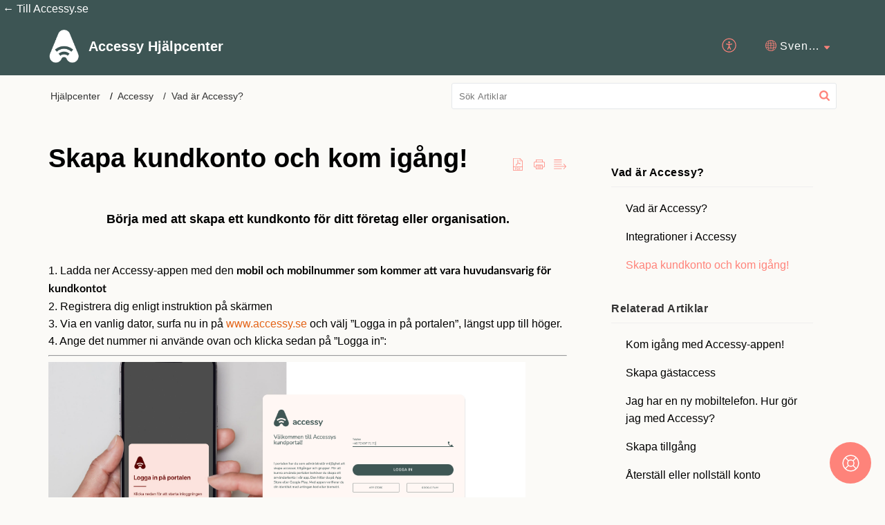

--- FILE ---
content_type: text/html;charset=UTF-8
request_url: https://support.accessy.se/portal/sv/kb/articles/skapa-kundkonto-och-kom-igang
body_size: 10612
content:

<!DOCTYPE html>
<html id="portal_html" lang=sv><head>                  
<meta http-equiv="X-UA-Compatible" content="IE=edge" /><meta name="viewport" content="width=device-width, initial-scale=1, maximum-scale=1" /><meta http-equiv="Cache-Control" content="no-cache, no-store, must-revalidate" /><meta http-equiv="Pragma" content="no-cache" />
<title>Skapa kundkonto och kom igång!</title>
 
<meta  name="description" content="Börja med att skapa ett kundkonto för ditt företag eller organisation. 1. Ladda ner Accessy-appen med den mobil och mobilnummer som kommer att vara huvudansvarig för kundkontot 2. Registrera dig enligt instruktion på skärmen 3. Via en vanlig dator, ..."/>
<meta  name="keywords" content="Skapa Kundkonto Och Kom Igång! | Accessy Hjälpcenter | Vad Är Accessy? | Accessy"/>
<meta  name="twitter:card" content="summary"/>
 
<link rel="canonical" href="https://support.accessy.se/portal/sv/kb/articles/skapa-kundkonto-och-kom-igang"/> 
<meta property="og:title" content="Skapa kundkonto och kom igång!" />
<meta property="og:site_name" content="Accessy Hjälpcenter" />
<meta property="og:description" content="Börja med att skapa ett kundkonto för ditt företag eller organisation. 1. Ladda ner Accessy-appen med den mobil och mobilnummer som kommer att vara huvudansvarig för kundkontot 2. Registrera dig enligt instruktion på skärmen 3. Via en vanlig dator, ..." />
<meta property="og:type" content="article" />
<meta property="og:locale" content="sv" />
<meta property="og:url" content="https://support.accessy.se/portal/sv/kb/articles/skapa-kundkonto-och-kom-igang" />
<meta property="og:image" content="https://desk.zoho.eu/portal/api/kbCategory/61949000023411532/logo/1653553000000220039?orgId=20074741819" />
 
<link  rel="alternate" hreflang="sv" href="https://support.accessy.se/portal/sv/kb/articles/skapa-kundkonto-och-kom-igang"/>
<link  rel="alternate" hreflang="x-default" href="https://support.accessy.se/portal/sv/kb/articles/skapa-kundkonto-och-kom-igang"/>
 
<link rel="preconnect" href="//static.zohocdn.com"><script nonce="cc4d90976ff90fa494d694086b8d0396">var PortalInfo = JSON.parse("{\x22csp\x22:{\x22scriptSrcNonce\x22:\x22cc4d90976ff90fa494d694086b8d0396\x22},\x22agentsLoginPageURL\x22:\x22\x22,\x22isJWTEnabled\x22:false,\x22endUsersLoginPageURL\x22:\x22\x22,\x22profileStatus\x22:null,\x22i18NLangFile\x22:\x22sv_SE\x22,\x22isHCDomainForInlineImageEnabled\x22:false,\x22isNewCaptchaEnabled\x22:true,\x22nimbusEditorUrl\x22:\x22static.zohocdn.com\/zoho\-desk\-editor\x22,\x22isNewASAP\x22:true,\x22isSEOClientRenderingEnabled\x22:false,\x22isEmbedChatButtonEnabled\x22:false,\x22agentSigninIframeURL\x22:\x22https:\/\/support.accessy.se\/support\/accessy\/ShowHomePage.do\x22,\x22isTicketExportEnabled\x22:true,\x22isRemoteAuthEnabled\x22:false,\x22isAttachmentFileTypeRestrictionEnabled\x22:true,\x22isTicketsViewCountEnabled\x22:false,\x22isCDNCustomScriptEnabled\x22:false,\x22helpCenterInfo\x22:{\x22tabs\x22:[{\x22isDefault\x22:false,\x22displayName\x22:\x22Accessy Support\x22,\x22name\x22:\x22Home\x22,\x22isVisible\x22:false},{\x22isDefault\x22:false,\x22displayName\x22:\x22MyRequests\x22,\x22name\x22:\x22Cases\x22,\x22isVisible\x22:true},{\x22isDefault\x22:false,\x22displayName\x22:\x22SubmitRequest\x22,\x22name\x22:\x22SubmitRequest\x22,\x22isVisible\x22:true},{\x22isDefault\x22:true,\x22displayName\x22:\x22HelpCenter\x22,\x22name\x22:\x22Solutions\x22,\x22isVisible\x22:true},{\x22isDefault\x22:false,\x22displayName\x22:\x22Community\x22,\x22name\x22:\x22Community\x22,\x22isVisible\x22:true}],\x22logoLinkBackUrl\x22:null,\x22departmentIds\x22:[\x2261949000000007061\x22],\x22locale\x22:\x22sv\x22,\x22isOIDCEnabled\x22:false,\x22orgId\x22:\x2220074741819\x22,\x22CustomizationDetails\x22:{\x22footerHtml\x22:\x22\/portal\/hccustomize\/edbsne0067ef3d17dd6f127d6ef0bd636101e50302a388e5fc7edadc66b3943c14c93d358935221721050e93d2b51e9ba8cee\/footer.html\x22,\x22headerHtml\x22:\x22\/portal\/hccustomize\/edbsne0067ef3d17dd6f127d6ef0bd636101e50302a388e5fc7edadc66b3943c14c93d358935221721050e93d2b51e9ba8cee\/header.html\x22,\x22css\x22:\x22\/portal\/hccustomize\/edbsne0067ef3d17dd6f127d6ef0bd636101e50302a388e5fc7edadc66b3943c14c93d358935221721050e93d2b51e9ba8cee\/stylesheet.css\x22,\x22customThemeId\x22:\x2261949000000176105\x22,\x22color\x22:{\x22menuBar\x22:{\x22border\x22:{\x22hex\x22:\x22#FF837A\x22,\x22opacity\x22:null},\x22normalMenu\x22:{\x22hex\x22:\x22#ffffff\x22,\x22opacity\x22:null},\x22selectedMenu\x22:{\x22hex\x22:\x22#FF837A\x22,\x22opacity\x22:null},\x22hoverMenuText\x22:null,\x22selectedMenuText\x22:null,\x22hoverMenu\x22:{\x22hex\x22:\x22#FCE4DC\x22,\x22opacity\x22:null},\x22normalMenuText\x22:null},\x22buttons\x22:{\x22secondary\x22:{\x22hex\x22:\x22#f9f9f9\x22,\x22opacity\x22:null},\x22primaryText\x22:{\x22hex\x22:\x22#ffffff\x22,\x22opacity\x22:null},\x22primary\x22:{\x22hex\x22:\x22#3D5554\x22,\x22opacity\x22:null},\x22secondaryText\x22:{\x22hex\x22:\x22#333333\x22,\x22opacity\x22:null}},\x22tab\x22:{\x22background\x22:{\x22hex\x22:\x22#3D5554\x22,\x22opacity\x22:null},\x22opacity\x22:\x220\x22},\x22footer\x22:{\x22background\x22:{\x22hex\x22:\x22#252525\x22,\x22opacity\x22:null},\x22link\x22:{\x22hex\x22:\x22#ffffff\x22,\x22opacity\x22:null},\x22text\x22:{\x22hex\x22:\x22#ffffff\x22,\x22opacity\x22:null},\x22linkHover\x22:{\x22hex\x22:\x22#ffffff\x22,\x22opacity\x22:null}},\x22breadCrumb\x22:{\x22background\x22:{\x22hex\x22:\x22#fbfaf7\x22,\x22opacity\x22:null},\x22text\x22:{\x22hex\x22:\x22#333333\x22,\x22opacity\x22:null},\x22hoverText\x22:{\x22hex\x22:\x22#FF837A\x22,\x22opacity\x22:null}},\x22link\x22:{\x22normalText\x22:{\x22hex\x22:\x22#000000\x22,\x22opacity\x22:null},\x22selectedText\x22:null,\x22primaryText\x22:null,\x22primaryHoverText\x22:null,\x22primarySelectedText\x22:null,\x22hoverText\x22:{\x22hex\x22:\x22#FF837A\x22,\x22opacity\x22:null},\x22secondaryText\x22:null,\x22secondaryHoverText\x22:null},\x22header\x22:{\x22background\x22:{\x22image\x22:{\x22fileName\x22:\x22Accessykontorsbild \- EDIT.jpg\x22,\x22imageURL\x22:\x22https:\/\/desk.zoho.eu\/portal\/api\/customThemes\/61949000000176105\/images\/1653553000000002026?portalId=edbsne0067ef3d17dd6f127d6ef0bd636101e10b83bd9c338774fd3185f2e1b68776c\x22,\x22imageDataURI\x22:null,\x22id\x22:\x221653553000000002026\x22},\x22color\x22:{\x22hex\x22:\x22#3D5554\x22,\x22opacity\x22:null},\x22endColor\x22:null,\x22enabled\x22:[\x22color\x22],\x22startColor\x22:null},\x22backgroundImage\x22:null,\x22text\x22:{\x22hex\x22:\x22#ffffff\x22,\x22opacity\x22:null},\x22backgroundEnd\x22:null,\x22textHover\x22:null,\x22backgroundStart\x22:null},\x22body\x22:{\x22middleContainer\x22:null,\x22background\x22:{\x22hex\x22:\x22#fbfaf7\x22,\x22opacity\x22:null}}},\x22themeVersionID\x22:\x22v1176767991166\x22,\x22name\x22:\x22Elegant\x22,\x22font\x22:{\x22font\x22:\x22Helvetica\x22}},\x22isMultiLayoutEnabled\x22:true,\x22isZohoOneEnabled\x22:false,\x22portalName\x22:\x22accessy\x22,\x22baseDomain\x22:\x22https:\/\/desk.zoho.eu\x22,\x22portalId\x22:\x22edbsne0067ef3d17dd6f127d6ef0bd636101e10b83bd9c338774fd3185f2e1b68776c\x22,\x22KB\x22:{\x22comments\x22:{\x22uuid\x22:\x2204bd5201\-54d3\-4dc4\-9313\-6b035cbef660\x22}},\x22id\x22:\x2261949000000101013\x22,\x22isSMSAuthEnabled\x22:false,\x22preferences\x22:{\x22isKBWatchListEnabled\x22:true,\x22isAccountTicketViewable\x22:true,\x22isArticleUpdatedTimeVisible\x22:false,\x22isMultiLayoutGridViewEnabled\x22:true,\x22articleFeedbackFormOnDislike\x22:\x22hide\x22,\x22isSEONoIndexNoFollowSetAcrossAllPages\x22:false,\x22isSignUpFormCustomized\x22:false,\x22tocPosition\x22:\x22top\x22,\x22showFeedbackFormOnDislike\x22:false,\x22isTicketViewsEnabled\x22:true,\x22isCustomStatusFilterEnabled\x22:false,\x22isArticleAuthorInfoVisible\x22:false,\x22isSelfSignUp\x22:false,\x22isImageWaitEnabled\x22:true,\x22isKBEndUsersCommentEnabled\x22:false,\x22isCommunityEnabled\x22:false,\x22isKBModerationEnabled\x22:true,\x22isTocEnabled\x22:false,\x22isClientDebuggingEnabled\x22:false,\x22isPayloadEncryptionEnabled\x22:false,\x22guestUserAccessRestriction\x22:{\x22submitTicket\x22:false},\x22signupFormLayout\x22:\x22STATIC_FORM\x22,\x22isUserDeletionEnabled\x22:true,\x22isSEOSetAcrossAllPages\x22:true,\x22isHelpCenterPublic\x22:true,\x22searchScope\x22:\x22section\x22,\x22isKBCommentAttachmentsEnabled\x22:true,\x22isCommunityAtMentionEnabled\x22:true,\x22imageWaitingTime\x22:\x221000\x22,\x22isMultilingualEnabled\x22:true,\x22communityLandingPage\x22:\x22allcategory\x22,\x22isKBEnabled\x22:true,\x22isSecondaryContactsEnabled\x22:true,\x22isKBCommentsRecycleBinEnabled\x22:true,\x22isOnHoldEnabled\x22:true,\x22isContactAccountMultiMappingEnabled\x22:false,\x22isOTPBasedAuthenticationEnabled\x22:false,\x22isGamificationEnabled\x22:false,\x22isTagsEnabled\x22:false},\x22activeLocales\x22:[{\x22i18nLocaleName\x22:\x22English (United Kingdom)\x22,\x22name\x22:\x22Accessy Support\x22,\x22locale\x22:\x22en\-gb\x22,\x22type\x22:\x22OTHER\x22,\x22status\x22:\x22ACCESIBLE_IN_HELPCENTER\x22},{\x22i18nLocaleName\x22:\x22Svenska\x22,\x22name\x22:\x22Accessy Hjälpcenter\x22,\x22locale\x22:\x22sv\x22,\x22type\x22:\x22DEFAULT\x22,\x22status\x22:\x22ACCESIBLE_IN_HELPCENTER\x22}],\x22url\x22:\x22https:\/\/support.accessy.se\/portal\/\x22,\x22logoUrl\x22:\x22https:\/\/support.accessy.se\/portal\/api\/publicImages\/61949000000213093?portalId=edbsne0067ef3d17dd6f127d6ef0bd636101e10b83bd9c338774fd3185f2e1b68776c\x22,\x22accountId\x22:\x2230002712476\x22,\x22locales\x22:[{\x22localeCode\x22:\x22en\-gb\x22,\x22name\x22:\x22English (United Kingdom)\x22},{\x22localeCode\x22:\x22sv\x22,\x22name\x22:\x22Swedish (Sweden)\x22}],\x22isDefault\x22:true,\x22name\x22:\x22Accessy Hjälpcenter\x22,\x22favIconUrl\x22:\x22https:\/\/support.accessy.se\/portal\/api\/publicImages\/61949000000338555?portalId=edbsne0067ef3d17dd6f127d6ef0bd636101e10b83bd9c338774fd3185f2e1b68776c\x22,\x22primaryLocale\x22:\x22sv\x22},\x22hcUsersSignInIframeURL\x22:\x22https:\/\/accounts.zohoportal.eu\/accounts\/signin?_sh=false\x26client_portal=true\x26servicename=ZohoSupport\x22,\x22showAgentLoginInHC\x22:false,\x22asapAppURL\x22:\x22https:\/\/desk.zoho.eu\/portal\/api\/web\/asapApp\/61949000015383227?orgId=20074741819\x22,\x22zAppsFrameUrl\x22:\x22{{uuId}}.zappsusercontent.eu\x22,\x22isCPSamlEnabled\x22:false,\x22zuid\x22:\x22\x22,\x22customScript\x22:null,\x22iamDomainOfHC\x22:\x22https:\/\/accounts.zohoportal.eu\x22,\x22gtmId\x22:null,\x22attachmentControl\x22:{\x22type\x22:\x22FULL_PERMISSION\x22},\x22cssforMobileOTP\x22:\x22\/portal\/css\/hc_new_signin.css\x22,\x22csrf_token\x22:\x22a865cf9d\-a42d\-4f9a\-af6d\-9f87cf4f284b\x22,\x22nimbusThemeUrl\x22:\x22static.zohocdn.com\/helpcenter\/elegant\x22,\x22sandboxDomain\x22:\x22deskportal.zoho.eu\x22,\x22isTicketIdRedirectionEnabled\x22:true,\x22hcUsersSignUpRegisterScriptURL\x22:\x22\x22,\x22isSigninUsingZohoEnabled\x22:false,\x22pageSenseTrackingScript\x22:null,\x22isBotRequest\x22:true,\x22isGoalAnalyticsEnabled\x22:false,\x22moduleInfoMap\x22:{\x22Products\x22:{\x22changed_module_sanitized\x22:\x22products\x22,\x22changed_i18n_module\x22:\x22Produkter\x22,\x22changed_module\x22:\x22Products\x22,\x22changed_module_apikey\x22:\x22products\x22,\x22changed_i18n_plural_module\x22:\x22Produkter\x22,\x22changed_sing_module\x22:\x22Product\x22,\x22changed_plural_module\x22:\x22Products\x22,\x22changed_i18n_sing_module\x22:\x22Produkt\x22},\x22Solutions\x22:{\x22changed_module_sanitized\x22:\x22help\-center\x22,\x22changed_i18n_module\x22:\x22Hjälpcenter\x22,\x22changed_module\x22:\x22Help Center\x22,\x22changed_module_apikey\x22:\x22kbCategory\x22,\x22changed_i18n_plural_module\x22:\x22Artiklar\x22,\x22changed_sing_module\x22:\x22Article\x22,\x22changed_plural_module\x22:\x22Articles\x22,\x22changed_i18n_sing_module\x22:\x22Artikel\x22},\x22Contacts\x22:{\x22changed_module_sanitized\x22:\x22contacts\x22,\x22changed_i18n_module\x22:\x22Kontakter\x22,\x22changed_module\x22:\x22Contacts\x22,\x22changed_module_apikey\x22:\x22contacts\x22,\x22changed_i18n_plural_module\x22:\x22Kontakter\x22,\x22changed_sing_module\x22:\x22Contact\x22,\x22changed_plural_module\x22:\x22Contacts\x22,\x22changed_i18n_sing_module\x22:\x22Kontakt\x22},\x22Customers\x22:{\x22changed_module_sanitized\x22:\x22customers\x22,\x22changed_i18n_module\x22:\x22Kunder\x22,\x22changed_module\x22:\x22Customers\x22,\x22changed_module_apikey\x22:\x22customers\x22,\x22changed_i18n_plural_module\x22:\x22Kunder\x22,\x22changed_sing_module\x22:\x22Customer\x22,\x22changed_plural_module\x22:\x22Customers\x22,\x22changed_i18n_sing_module\x22:\x22Kund\x22},\x22Cases\x22:{\x22changed_module_sanitized\x22:\x22ärenden\x22,\x22changed_i18n_module\x22:\x22Ärenden\x22,\x22changed_module\x22:\x22Ärenden\x22,\x22changed_module_apikey\x22:\x22tickets\x22,\x22changed_i18n_plural_module\x22:\x22Ärenden\x22,\x22changed_sing_module\x22:\x22ticket\x22,\x22changed_plural_module\x22:\x22Ärenden\x22,\x22changed_i18n_sing_module\x22:\x22ärende\x22},\x22Community\x22:{\x22changed_module_sanitized\x22:\x22community\x22,\x22changed_i18n_module\x22:\x22Community\x22,\x22changed_module\x22:\x22Community\x22,\x22changed_module_apikey\x22:\x22community\x22,\x22changed_i18n_plural_module\x22:\x22Community\x22,\x22changed_sing_module\x22:\x22Community\x22,\x22changed_plural_module\x22:\x22Community\x22,\x22changed_i18n_sing_module\x22:\x22Community\x22},\x22Accounts\x22:{\x22changed_module_sanitized\x22:\x22accounts\x22,\x22changed_i18n_module\x22:\x22Konton\x22,\x22changed_module\x22:\x22Accounts\x22,\x22changed_module_apikey\x22:\x22accounts\x22,\x22changed_i18n_plural_module\x22:\x22Konton\x22,\x22changed_sing_module\x22:\x22Account\x22,\x22changed_plural_module\x22:\x22Accounts\x22,\x22changed_i18n_sing_module\x22:\x22Konto\x22}},\x22helpCentreIamDomain\x22:\x22https:\/\/accounts.zohoportal.eu\x22,\x22hcUsersForgotPwdIframeURL\x22:\x22https:\/\/accounts.zohoportal.eu\/accounts\/password\/forgot?_sh=false\x26_embed=true\x26client_portal=true\x26servicename=ZohoSupport\x26_hn=true\x22,\x22isNewAPIForKB\x22:true,\x22isCustomerHappinessEnabled\x22:false,\x22editorVersion\x22:\x225.3.7\x22,\x22agentForgotPwdURL\x22:\x22https:\/\/accounts.zoho.eu\/password?servicename=ZohoSupport\x26serviceurl=%2Fsupport%2Faccessy\x26service_language=sv\x22,\x22editorUrl\x22:\x22https:\/\/static.zohocdn.com\/zoho\-desk\-editor\/EV5.3.7\/js\/ZohoDeskEditor.js\x22,\x22serviceName\x22:\x22ZohoSupport\x22,\x22isFolderPermalinkEnabled\x22:false,\x22userId\x22:\x22\x22,\x22accountsUrls\x22:{\x22forgotPasswordIframeUrl\x22:\x22https:\/\/support.accessy.se\/accounts\/p\/30002712476\/password?servicename=ZohoSupport\x22,\x22logoutUrl\x22:\x22https:\/\/support.accessy.se\/accounts\/p\/30002712476\/logout?servicename=ZohoSupport\x22,\x22signInIframeUrl\x22:\x22https:\/\/support.accessy.se\/accounts\/p\/30002712476\/signin?servicename=ZohoSupport\x22,\x22reloginUrl\x22:\x22https:\/\/support.accessy.se\/accounts\/p\/30002712476\/account\/v1\/relogin?servicename=ZohoSupport\x22},\x22defaultDepId\x22:\x2261949000000007061\x22,\x22isFederatedLoginEnabled\x22:false,\x22isFreePlan\x22:false,\x22agentInterfaceIamDomain\x22:\x22https:\/\/accounts.zoho.eu\x22}")

function inIframe(){try{return window.self!==window.top}catch(n){return!0}}var loadingInIframe=inIframe()
try{if(loadingInIframe){var parentWindow=window.parent||{},portalPortalInfo=parentWindow.PortalInfo||{},parentHelpcenterInfo=portalPortalInfo.helpCenterInfo||{},parentPortalUrl=parentHelpcenterInfo.url,helpCenterInfo=PortalInfo.helpCenterInfo||{}
if(helpCenterInfo.url==parentPortalUrl){var hcCustomizationTemp=void 0===parentWindow.hcCustomization?!1:parentWindow.hcCustomization
!hcCustomizationTemp&&window.parent.location.reload()}}}catch(e){console.log("Couldn't access parent page")};
var deploymentType = "EU";
var isPortalMarketPlaceEnabled = "false";
var cdnDomain = {
portalJs : "//static.zohocdn.com\/helpcenter\/elegant/",
portalCss : "//static.zohocdn.com\/helpcenter\/elegant/",
portalImages : "//static.zohocdn.com\/helpcenter\/elegant/",
portalFonts : "//static.zohocdn.com\/helpcenter\/elegant/"
}
var awsDomain={
portalJs : "//static.zohocdn.com\/helpcenter\/elegant/",
portalCss : "//static.zohocdn.com\/helpcenter\/elegant/",
portalImages : "//static.zohocdn.com\/helpcenter\/elegant/",
portalFonts : "//static.zohocdn.com\/helpcenter\/elegant/"
}
PortalInfo [ "nimbusCDNFingerprints" ] = {"header.js":"header.e9175a378910f30f6d3a_.js","ZFramework.js":"ZFramework.9f407154b37b8a411ef0.js","ticketIconContent.js":"ticketIconContent.ef132fd7d5b0d1a64650_.js","articles.js":"articles.3dc2347a5f4495bd1b97_.js","attachmentIconContent.js":"attachmentIconContent.c737c2175513ddd0820c_.js","clonerepo.js":"clonerepo.c3ffb6623bc79276dfc4.js","community.js":"community.922fe12176e9daa97319_.js","modalwidget.js":"modalwidget.da9eaf30ccb126797416_.js","editorInit.js":"editorInit.415eecb748747862d473.js","d3.js":"d3.30021d67a0d610173d29.js","react.js":"react.vendor.0a48cd3eb89bbe20219a_.js","widget.js":"widget.303a67741b0eaab58888_.js","mpwidget.js":"mpwidget.937a2b40a8c98ab95486_.js","article.js":"article.496e5135441a77fe104a_.js","widgets.js":"widgets.4de4404610ad0058a750_.js","main.js":"main.5e37e2b783804b7421bf_.js","topics.js":"topics.52c02a56a98ecb9b2c6c_.js","contributors.js":"contributors.ff67b187dff45da0fa73_.js","profile.js":"profile.25e9b80b4c15b5a20088_.js","ticket.js":"ticket.bcd59837f16e894bf8cc_.js","vendor.js":"vendor.f20cc32b8fe1c0809966_.js","mpextensionconfig.js":"mpextensionconfig.6bec9cd2468b2894e35c_.js","iconContent.js":"iconContent.65dff2bee907943bfb45_.js","search.js":"search.ce3cb63a50ff60a3069e_.js","runtime~main.js":"runtime~main.e0e48d2e57e81237412c_.js","runtime~widget.js":"runtime~widget.81624dfcaacfc34d9ce6_.js","authorizationPage.js":"authorizationPage.cb1b5f025bc8a040777c_.js","module.js":"module.6247d29cd4eea935a702_.js","ZohoCharts.min.js":"ZohoCharts.min.cabace3b2b984aceae99.js"};
PortalInfo [ "nimbusCDNFingerprintsCSS" ] = {"community.css":"community.922fe12176e9daa97319_.css","main.css":"main.5e37e2b783804b7421bf_.css","zohohckbarticlenotes.css":"zohohckbarticlenotes.95444bc1534bf935b6ce.css","search.css":"search.ce3cb63a50ff60a3069e_.css","modalwidget.css":"modalwidget.da9eaf30ccb126797416_.css","articles.css":"articles.3dc2347a5f4495bd1b97_.css","mpwidget.css":"mpwidget.937a2b40a8c98ab95486_.css","mpextensionconfig.css":"mpextensionconfig.6bec9cd2468b2894e35c_.css","ZohoDeskEditorTools.min.css":"ZohoDeskEditorTools.min.a43e16bb8cb7999b5c85.css","header.css":"header.e9175a378910f30f6d3a_.css","print.css":"print.41d57b1966089ba45581.css","ZohoDeskEditor.min.css":"ZohoDeskEditor.min.2045c6d4332a50bafdcd.css","module.css":"module.6247d29cd4eea935a702_.css","widgets.css":"widgets.4de4404610ad0058a750_.css","article.css":"article.496e5135441a77fe104a_.css","authorizationPage.css":"authorizationPage.cb1b5f025bc8a040777c_.css","topics.css":"topics.52c02a56a98ecb9b2c6c_.css","showoriginal.css":"showoriginal.8571cb917871b37fa779.css","profile.css":"profile.25e9b80b4c15b5a20088_.css","ticket.css":"ticket.bcd59837f16e894bf8cc_.css","kbeditorinner.css":"kbeditorinner.1f46b7046d71339b0596.css","hc_authentication.css":"hc_authentication.e23fe04c5ccef9ac9f15.css","contributors.css":"contributors.ff67b187dff45da0fa73_.css"} || {};
Object.assign ( PortalInfo [ "nimbusCDNFingerprints" ] || {}, {"header.js":"header.e9175a378910f30f6d3a_.js","ZFramework.js":"ZFramework.9f407154b37b8a411ef0.js","ticketIconContent.js":"ticketIconContent.ef132fd7d5b0d1a64650_.js","articles.js":"articles.3dc2347a5f4495bd1b97_.js","attachmentIconContent.js":"attachmentIconContent.c737c2175513ddd0820c_.js","clonerepo.js":"clonerepo.c3ffb6623bc79276dfc4.js","community.js":"community.922fe12176e9daa97319_.js","modalwidget.js":"modalwidget.da9eaf30ccb126797416_.js","editorInit.js":"editorInit.415eecb748747862d473.js","d3.js":"d3.30021d67a0d610173d29.js","react.js":"react.vendor.0a48cd3eb89bbe20219a_.js","widget.js":"widget.303a67741b0eaab58888_.js","mpwidget.js":"mpwidget.937a2b40a8c98ab95486_.js","article.js":"article.496e5135441a77fe104a_.js","widgets.js":"widgets.4de4404610ad0058a750_.js","main.js":"main.5e37e2b783804b7421bf_.js","topics.js":"topics.52c02a56a98ecb9b2c6c_.js","contributors.js":"contributors.ff67b187dff45da0fa73_.js","profile.js":"profile.25e9b80b4c15b5a20088_.js","ticket.js":"ticket.bcd59837f16e894bf8cc_.js","vendor.js":"vendor.f20cc32b8fe1c0809966_.js","mpextensionconfig.js":"mpextensionconfig.6bec9cd2468b2894e35c_.js","iconContent.js":"iconContent.65dff2bee907943bfb45_.js","search.js":"search.ce3cb63a50ff60a3069e_.js","runtime~main.js":"runtime~main.e0e48d2e57e81237412c_.js","runtime~widget.js":"runtime~widget.81624dfcaacfc34d9ce6_.js","authorizationPage.js":"authorizationPage.cb1b5f025bc8a040777c_.js","module.js":"module.6247d29cd4eea935a702_.js","ZohoCharts.min.js":"ZohoCharts.min.cabace3b2b984aceae99.js"} );
window.isAWSEnabled = false;
/* 			window.addCDNExpireCookie=function(){if("undefined"==typeof navigator||navigator.onLine){var n=new Date,t=new Date(n);t.setDate(n.getDate()+1),document.cookie="aws_cdn_failed=1;expires="+t.toGMTString()}},
window.isAWSCDNUrl=function(n,t){var i=window.awsDomain[t];return!(!i||-1===n.indexOf(i))},
window.onNotifyError=function(n,t){if(isAWSCDNUrl(n,t)){addCDNExpireCookie();location.reload(!0)}},
window.isAWSCDNFailed=function(){var n=document.cookie.match("aws_cdn_failed=(.*?)(;|$)");return!!n&&"1"===unescape(n[1])},
*/			window.getStaticDomain=function(){var n=cdnDomain;return window.staticDomain?Object.assign?Object.assign({},window.staticDomain,n):Object.keys(n).reduce(function(t,i){return t[i]=n[i],t},window.staticDomain):n},
window.makeRequest=function(n,t){return new Promise(function(i,e){var o=new XMLHttpRequest;o.open(n,t),o.onload=function(){this.status>=200&&this.status<300?i(o.response):e({status:this.status,statusText:o.statusText})},o.send()})},
window.staticDomain=getStaticDomain();

if(!window.Promise){var setTimeoutFunc=setTimeout;function noop(){}function bind(e,n){return function(){e.apply(n,arguments)}}function handle(e,n){for(;3===e._state;)e=e._value;0!==e._state?(e._handled=!0,Promise._immediateFn(function(){var t=1===e._state?n.onFulfilled:n.onRejected;if(null!==t){var o;try{o=t(e._value)}catch(e){return void reject(n.promise,e)}resolve(n.promise,o)}else(1===e._state?resolve:reject)(n.promise,e._value)})):e._deferreds.push(n)}function resolve(e,n){try{if(n===e)throw new TypeError("A promise cannot be resolved with itself.");if(n&&("object"==typeof n||"function"==typeof n)){var t=n.then;if(n instanceof Promise)return e._state=3,e._value=n,void finale(e);if("function"==typeof t)return void doResolve(bind(t,n),e)}e._state=1,e._value=n,finale(e)}catch(n){reject(e,n)}}function reject(e,n){e._state=2,e._value=n,finale(e)}function finale(e){2===e._state&&0===e._deferreds.length&&Promise._immediateFn(function(){e._handled||Promise._unhandledRejectionFn(e._value)});for(var n=0,t=e._deferreds.length;n<t;n++)handle(e,e._deferreds[n]);e._deferreds=null}function Handler(e,n,t){this.onFulfilled="function"==typeof e?e:null,this.onRejected="function"==typeof n?n:null,this.promise=t}function doResolve(e,n){var t=!1;try{e(function(e){t||(t=!0,resolve(n,e))},function(e){t||(t=!0,reject(n,e))})}catch(e){if(t)return;t=!0,reject(n,e)}}window.Promise=function e(n){if(!(this instanceof e))throw new TypeError("Promises must be constructed via new");if("function"!=typeof n)throw new TypeError("not a function");this._state=0,this._handled=!1,this._value=void 0,this._deferreds=[],doResolve(n,this)};var _proto=Promise.prototype;_proto.catch=function(e){return this.then(null,e)},_proto.then=function(e,n){var t=new this.constructor(noop);return handle(this,new Handler(e,n,t)),t},Promise.all=function(e){return new Promise(function(n,t){if(!e||void 0===e.length)throw new TypeError("Promise.all accepts an array");var o=Array.prototype.slice.call(e);if(0===o.length)return n([]);var r=o.length;function i(e,s){try{if(s&&("object"==typeof s||"function"==typeof s)){var c=s.then;if("function"==typeof c)return void c.call(s,function(n){i(e,n)},t)}o[e]=s,0==--r&&n(o)}catch(e){t(e)}}for(var s=0;s<o.length;s++)i(s,o[s])})},Promise.resolve=function(e){return e&&"object"==typeof e&&e.constructor===Promise?e:new Promise(function(n){n(e)})},Promise.reject=function(e){return new Promise(function(n,t){t(e)})},Promise.race=function(e){return new Promise(function(n,t){for(var o=0,r=e.length;o<r;o++)e[o].then(n,t)})},Promise._immediateFn="function"==typeof setImmediate&&function(e){setImmediate(e)}||function(e){setTimeoutFunc(e,0)},Promise._unhandledRejectionFn=function(e){"undefined"!=typeof console&&console&&console.warn("Possible Unhandled Promise Rejection:",e)}}
var headerHtmlPromise, footerHtmlPromise;
var customizationObj= PortalInfo.helpCenterInfo.CustomizationDetails || {};
if(customizationObj.headerHtml){
headerHtmlPromise= makeRequest('GET',customizationObj.headerHtml)//No I18N
}
if(customizationObj.footerHtml){
footerHtmlPromise= makeRequest('GET',customizationObj.footerHtml)//No I18N
}</script><link href="https://support.accessy.se/portal/api/publicImages/61949000000338555?portalId=edbsne0067ef3d17dd6f127d6ef0bd636101e10b83bd9c338774fd3185f2e1b68776c" TYPE='IMAGE/X-ICON' REL='SHORTCUT ICON'/>
<link rel="preload" href='https://support.accessy.se/portal/api/publicImages/61949000000213093?portalId=edbsne0067ef3d17dd6f127d6ef0bd636101e10b83bd9c338774fd3185f2e1b68776c' as="image"/>
<link rel="stylesheet" type="text/css" integrity="sha384-s/2EYTg13V66KbkVookl40JFL8NHK4J7I0Lo6JMgiExPLi3ZYb/TdM0YwoBrk05D" crossorigin="anonymous" href="//static.zohocdn.com/helpcenter/elegant/css/main.5e37e2b783804b7421bf_.css"></link>
<style id="customCss"></style>

<link id="customStyleSheet" href="/portal/hccustomize/edbsne0067ef3d17dd6f127d6ef0bd636101e50302a388e5fc7edadc66b3943c14c93d358935221721050e93d2b51e9ba8cee/stylesheet.css" rel="stylesheet" type="text/css" />
<script type="text/javascript" nonce="cc4d90976ff90fa494d694086b8d0396" integrity="sha384-Q7/Yr/2TO46oYNB3uQ4uE/TYh2fMoAH/aGCKNIqIGCptCr54FIJ0rBi1MCk83Ozp" crossorigin="anonymous"  src="//static.zohocdn.com/helpcenter/elegant/js/react.vendor.0a48cd3eb89bbe20219a_.js"></script>
<script type="text/javascript" nonce="cc4d90976ff90fa494d694086b8d0396" integrity="sha384-1DxLCJkhWzfWVSR1dp8kzXcKq9VIvCfnPcqVIEn691xctG8IYLyyRp1uXsC7fHVp" crossorigin="anonymous" src="//static.zohocdn.com/helpcenter/elegant/js/vendor.f20cc32b8fe1c0809966_.js"></script>
<script type="text/javascript" nonce="cc4d90976ff90fa494d694086b8d0396" integrity="sha384-pdCPYrzaZLjyV5wk+esViUQc8jcuhNvnEAeW4Nlkr2DgA1YDvAoZw8u1wLpCfDd5" crossorigin="anonymous" src="//static.zohocdn.com/helpcenter/elegant/js/main.5e37e2b783804b7421bf_.js"></script>
<script type="text/javascript" nonce="cc4d90976ff90fa494d694086b8d0396" integrity="sha384-g1+pwrljuqnsayqjxDXv4ZcpVhzcHo9QdiHhSyitIFnYZY9ZEHzlkiD9uMYoAQI/" crossorigin="anonymous" src="//static.zohocdn.com/helpcenter/elegant/js/runtime~main.e0e48d2e57e81237412c_.js"></script>
<script type="text/javascript" nonce="cc4d90976ff90fa494d694086b8d0396" integrity="sha384-2W/ISkeJ/wpMx/p0SZ46AQITiTvIxbTkzmvnCSCgKoZ4aK3AUc48wRmXKiujXUKG" crossorigin="anonymous" src="//static.zohocdn.com/helpcenter/elegant/i18n/sv_SE.9ce1b04c71f86d2f5627.js"></script></head><body class="body"><div id="container"/>
<h1>Skapa kundkonto och kom igång!</h1>

<div id="seoBodyContent"><div><div><h1>Skapa kundkonto och kom igång!</h1></div>
<div><span><div><h2 style="text-align: center" class="toc_anchors" id="Brja_med_att_skapa_ett_kundkonto_fr_ditt_fretag_eller_organisation"><span style="font-size: 18px">Börja med att skapa ett kundkonto för ditt företag eller organisation.</span><br/></h2><div class=" align-center" style="text-align: center"><br/></div><div><div><span class="size" style="font-size: 16px">1.</span><span style="white-space: pre"><span class="size" style="font-size: 16px"> </span></span><span class="size" style="font-size: 16px">Ladda ner Accessy-appen med den <b>mobil och mobilnummer som kommer att vara huvudansvarig för kundkontot</b><br/><span class="size" style="">2.</span><span style="font-size: 15px; white-space: pre"><span class="size" style="font-size: 16px"> </span></span><span class="size" style="">Registrera dig enligt instruktion på skärmen</span></span></div><div><span class="size" style="font-size: 16px">3.</span><span style="white-space: pre"><span class="size" style="font-size: 16px"> </span></span><span class="size" style="font-size: 16px">Via en vanlig dator, surfa nu in på </span><a href="http://www.accessy.se" target="_blank" style="" rel="noopener noreferrer"><span class="size" style="font-size: 16px">www.accessy.se</span></a><span class="size" style="font-size: 16px"> och välj ”Logga in på portalen”, längst upp till höger.</span></div><div><span class="size" style="font-size: 16px">4.</span><span style="white-space: pre"><span class="size" style="font-size: 16px"> </span></span><span class="size" style="font-size: 16px">Ange det nummer ni använde ovan och klicka sedan på ”Logga in”:</span><br/></div><div><hr/></div><div></div></div></div><div><img data-zdeskdocselectedclass="best" class="docsimage" data-zdeskdocid="img_41247902426165406" style="padding: 0px; max-width: 100%; box-sizing: border-box; width: 690px; height: auto" src="https://support.accessy.se/galleryDocuments/edbsnf5f31d150716dd1a08b9be797568d469b3ff4fc051eb8a6bb802b46336ef1adc4d87b9a52930bc3ed71d01f3a8ffe742169c489fe1bd43e038a1775c6359ac32?inline=true"/><hr/><br/></div><div>Öppna därefter mobilappen och klicka på &quot;Logga in&quot; följt av din egenvalda PIN-kod:<br/><hr/><img data-zdeskdocselectedclass="small" class="docsimage" data-zdeskdocid="img_9960851620659437" style="padding: 0px; max-width: 100%; box-sizing: border-box; width: 251.5px; height: auto" src="https://support.accessy.se/galleryDocuments/edbsnb8fd58539bcbc9fb060741f990478186d479b9590c37c7b6281f815a53bf0a5a45c5ed05278953b3a35cea7db832051f040b816df160290ea583fc529bebd549?inline=true"/></div><div><hr/><br/></div><div><span class="colour" style="color: rgb(0, 0, 0)"><span class="size" style="font-size: 12pt"><span class="size" style="font-size: 16px">5. Åter på datorskärmen ser du nu välkomstskärmen. Klicka på knappen ”Skapa kundkonto”:</span></span></span><br/></div><div><hr/><img data-zdeskdocselectedclass="best" class="docsimage" data-zdeskdocid="img_2957778513744742" style="padding: 0px; max-width: 100%; box-sizing: border-box; width: 690px; height: auto" src="https://support.accessy.se/galleryDocuments/edbsnf5f31d150716dd1a08b9be797568d469b148f402be79aada21b0b5d0e6a55fbff1bef8a85d4c985ddb3a956a214e5ed1e1b0cb3d2de951a8173945b1eff4a6cd?inline=true"/><br/></div><div><hr/><br/></div><div><span class="colour" style="color: rgb(0, 0, 0)"><span class="size" style="font-size: 12pt"><span class="size" style="font-size: 16px">6. Du bör nu se ett formulär där du kan ange detaljerna för ditt kundkonto. OBS – du kan ändra språk på formuläret. Skrolla ner och tryck Avbryt/Cancel och välj mellan engelska och svenska genom att klicka på ikonen längst upp till höger.<br/><br/>Formuläret har 5 punkter:</span></span></span></div><div><hr/><img src="https://support.accessy.se/galleryDocuments/edbsn1f42d7c6ffa40331bc1a612280a9cd0844bbbb0c89012da00791c785483d9dc940feddabbf5f55ec8e3727e33ae0bb938fc9a331d93cd5bc3ec4945c766f4e2f?inline=true" style="max-width: 100%; box-sizing: border-box; padding: 0px; width: 475px; height: auto" data-zdeskdocid="img_04343158721774443" class="docsimage" data-zdeskdocselectedclass="best"/><br/></div><div><hr/></div><h3><br/></h3><div><br/></div><div><br/></div><div><p class="MsoListParagraph" style="margin: 0cm 0cm 0cm 54pt; text-indent: -18pt"><span class="colour" style="color: rgb(0, 0, 0)"><span class="size" style="font-size: 12pt"><span class="colour" style="color: rgb(51, 51, 51)"><span class="size" style="font-size: 15px">&nbsp; &nbsp; &nbsp;&nbsp;</span></span><b>Punkt 1</b> – <i><b>Kontonamn</b></i>: Här anger du vad kundkontot ska heta. Förslagsvis döper man det till samma som ens företag eller organisation. Exempel: ”Arkitektbyrån”. OBS att namnet i dagsläget inte går att ändra på i efterhand.<br/><b>Punkt 2</b> – <i><b>Abonnemangsnamn</b></i>: abonnemanget är själva ”hemmet” där era användare och accesser kommer att administreras i. Abonnemangsnamnet kommer att slås ihop med kontonamnet ovan. Exempel: ”Kontoret@Arkitektbyrån”.<br/>&nbsp; &nbsp; &nbsp; <i>&quot;Kampanjkod&quot; avser endast hyresgäster till Castellum. Ange deras kampanjkod för att sedan kunna ange avtalsnummer och ta del av deras erbjudande!</i><br/><b>Punkt 3</b> – <i><b>Betalningsinformation</b></i>: faktureringsadress för abonnemang och användare i Accessy. Välj mellan faktura via E-post eller vanlig postadress. ”Namn” kan t.ex. vara ”Fakureringsadress Växjö” eller ”Fakturering e-post Anna”. Namnet går att ändra i efterhand.<br/><b>Punkt 4</b> – <i><b>Kontaktinformation</b></i>: Kontaktuppgifter till en person vi kan kontakta vid eventuella frågor.<br/><b>Punkt 5</b> – <i><b>Kundavtal och Allmänna Villkor</b>: </i>Precis vad det låter som. Avtalet måste godkännas innan man kan klicka på ”Skapa konto” och gå vidare.</span></span></p><div><p class="MsoListParagraph" style="margin: 0cm 0cm 0cm 54pt; text-indent: -18pt"><span class="colour" style="color: rgb(0, 0, 0)"><span class="size" style="font-size: 12pt"><br/></span></span></p><div><br/></div><div></div><p></p><p class="MsoListParagraph" style="margin: 0cm 0cm 0cm 54pt; text-indent: -18pt"><span class="colour" style="color: rgb(0, 0, 0)"><span class="size" style="font-size: 12pt">&nbsp; &nbsp; &nbsp; </span></span></p><div><span class="size" style="font-size: 18px"><br/></span></div><div style="text-align: center" class=" align-center"><span class="KB_New_Editor_Highlights" style="background-color: rgb(193, 225, 244); border-right: 5px solid rgb(167, 212, 234); margin: 10px 0px; position: relative; display: inline-block; padding: 10px 10px 10px 40px"><img data-image="contentStyle" style="position: absolute; left: 12px; top: 14px; width: 15px; max-width: 100%" data-type="non-resize" src="https://img.zohostatic.eu/zde/static/images/info.png" alt="Info"/><span class="size" style=""><b style="font-size: 18px">Nu är det klart och du bör se en sammanställning av ditt kundkonto. Klicka på &quot;Konto och abonnemang&quot; för att expandera huvudmenyn.<br/></b><br/><b style="font-size: 18px">Om ni är hyresgäster för en hyresvärd som använder Accessy, kan ni nu kontakta dem och be dem att dela ut de dörrar ni behöver förvalta över. De behöver veta ert abonnemangsnamn (t.ex. </b><span style="font-size: 18px"><b>Kontoret@Arkitektbyrån).<br/></b></span></span><span class="size" style="font-size: 18px"><br/><b>Har du några frågor eller funderingar är ni välkomna att kontakta oss på: 0705 - 82 05 55</b><br/></span><br/></span></div><b><span class="colour" style="color: red"><div><br/></div><div><span class="size" style="font-size: 18px"><div><hr/></div><div class="target_moving" id="target_mov_img_8313581351541792" align="middle"><br/></div></span></div></span></b></div></div><div><br/></div></span><div>
</div>
<ul></ul>
<ul><li><h1>Related Articles</h1></li>
<li><a href="https://support.accessy.se/portal/sv/kb/articles/kom-ig%C3%A5ng-med-accessy" rel="noopener" target="_blank" ><h2>Kom igång med Accessy-appen!</h2></a><div><span>Ladda ner Accessy-appen Börja med att ladda ner appen. Du hittar den i App Store (iPhone) och i Google Play (Android). Sök helt enkelt på &#34;Accessy&#34;. Direktlänk till App Store: https://apps.apple.com/se/app/ accessy/id1478132190 Direktlänk till Google ...</span></div></li>
<li><a href="https://support.accessy.se/portal/sv/kb/articles/skapa-g%C3%A4staccess-13-2-2024" rel="noopener" target="_blank" ><h2>Skapa gästaccess</h2></a><div><span>Allmänt om gästaccess En gästaccess är ett sätt för dig som har en access genom Accessy-appen att kunna dela ut en temporär access till en gäst. Genom att skicka en länk, kan gästen via en vanlig webbsida öppna en dörr utan att de behöver ladda ner ...</span></div></li>
<li><a href="https://support.accessy.se/portal/sv/kb/articles/skapa-tillg%C3%A5ng" rel="noopener" target="_blank" ><h2>Skapa tillgång</h2></a><div><span>En tillgång behövs för att ge access till sina användare. En tillgång i sig styr en bakomliggande enhet som t.ex. kan vara ett lås i en dörr eller ett sprinklersystem. Denna artikel förutsätter att det redan finns en integration mot t.ex. ett ...</span></div></li>
<li><a href="https://support.accessy.se/portal/sv/kb/articles/kompatibla-mobiltelefoner-och-operativsystem" rel="noopener" target="_blank" ><h2>Kompatibla mobiltelefoner och operativsystem</h2></a><div><span>För att kunna ladda ner och installera Accessy gäller följande systemkrav: iPhone För iPhone krävs iOS 13.0 eller senare. Android Accessy kör på alla Android-mobiler med Android 8.0 eller senare.</span></div></li>
<li><a href="https://support.accessy.se/portal/sv/kb/articles/m%C3%A5ste-jag-verkligen-anv%C3%A4nda-skanning-t-ex-vid-garage-och-liknande" rel="noopener" target="_blank" ><h2>Måste jag verkligen använda skanning, t.ex. vid garage och liknande..?</h2></a><div><span>Man måste inte använda skanning. Tycker man det är enklare kan man istället lägga till en access som favorit och därigenom komma åt knappar för att öppna dörrar och portar med, istället för att skanna. Tryck helt enkelt på &#34;Lägg till favoriter&#34;. Om ...</span></div></li>
</ul>
</div> 
<script nonce="cc4d90976ff90fa494d694086b8d0396">renderApp && renderApp();</script>
</body></html>

--- FILE ---
content_type: text/css;charset=UTF-8
request_url: https://support.accessy.se/portal/hccustomize/edbsne0067ef3d17dd6f127d6ef0bd636101e50302a388e5fc7edadc66b3943c14c93d358935221721050e93d2b51e9ba8cee/stylesheet.css
body_size: 978
content:
/*
.KbDetailLtContainer__userSocialIcon{
display: none
}
*/

/* Change main background color */
.articleSubCategory {

  background: #fbfaf7;

}


/* change top and bottom bar background color */
.Layout__oneColumn, .Layout__twoColumn, .Layout__twoColumn2, .Layout__twoColumnReverse {

  background-color: #fbfaf7;

}

.Layout__layout1 {

  background: #fbfaf7 ;
  
}

/* döljer "Följ"-knappen till höger om artikeln */
.KbDetailRtContainer__followOption {
display:none;

}

/* döljer beskrivningen till "Följ"-knappen */
.KbDetailRtContainer__subscribeDescription {
display:none;

/* döljer "tre prickarna" som annars visar pop-up meny för "Följ" */
}

.ListHeader__dottedPopup {
display:none;

}

.link { color: #FFFFFF; } /* CSS link color (red) */
.link:hover { color: #FFFFFF; } /* CSS link hover (green) */

/*nedan ändrar färg på titel-länkarna med och utan hover
.articleSubCategory .Link__link{
  	
	color: #3D5554;
  
}
*/
/*nedan döljer lilla ikon till vänster om artikel-titel*/
.commonStyle__fLeft {
display:none;

}

/* dölj standard kontaktformulär */
/*
.Footer__footerInfo {
display:none;  
}
*/

/*dölj ram till standard kontaktformulär */
/*
.Footer__footerBg {
 display:none;  
}
*/

/*döljer "undertitel" till kategorititel*/
.ListHeader__description {
 display:none; 
}


/*Döljer texten "På den här sidan" som visar de olika segmenten i en artikel när Headline används*/
.TOCContainer__tocHeading {
display:none;  
}

/*döljer minustecknet-ikonen som hänger ihop med ovan
.Icon__icon {
 display:none; 
}
*/

/* döljer "rad" mellan varje artikelrubrik samt ändrar spacing mellan dem */
.ListHeader__listHeader3 {
border-bottom: hidden;
padding: 0.5rem 0;
}
*
.Icon__icon{
color: #FF837A;
}
/*
.Link__link2{
color: #FF837A;
}
*/
/* döljer kontaktformulär längst ned på sidan*/
.Footer__footerBg
{
display: none;
}

/*döljer "tumme upp och tumme ner* längst ned efte artikeln*/
.KbDetailLtContainer__review
{
display: none;
}

.Signin__agentlogin{
display:none;
}


/*Döljer "Lägg till ärende"-knapp samt "Stäng ärende"-knapp för inloggade externa användare i portalen*/
.TicketDetailRightContainer__widgetSection.commonStyle__widgetSection button {
  display: none;
}
/*Döljer också "Lägg till ärende-"-knapp men på annat ställa ("första sidan av ärenden för portal-användare*/
.TicketList__widgetSection.commonStyle__widgetSection button {
    display: none;
}



/* Döljer drop-down menyn I help center-portalen som visar ”Department” för användaren */
.TicketList__mobileFilter.TicketList__filter_department {
    display: none;
}

/* Döljer drop-down menyn I help center-portalen som visar ”Kanal” för användaren */
.TicketList__mobileFilter.TicketList__filter_channel {
    display: none;
}

#section_61949000011718307 {
  display: none
}

/* Döljer hela "KB Section" i högerkolumnen*/
.ArticleListRightContainer__widgetRight {
  display: none
}





--- FILE ---
content_type: text/plain;charset=UTF-8
request_url: https://support.accessy.se/portal/hccustomize/edbsne0067ef3d17dd6f127d6ef0bd636101e50302a388e5fc7edadc66b3943c14c93d358935221721050e93d2b51e9ba8cee/header.html
body_size: 496
content:
<a class="link" href="https://www.accessy.se">&nbsp;←&nbsp;Till Accessy.se</a>

<div class="Header__navbar" id="navBar">
    <div class="Header__container" id="navBarContainer">
        <div class="Header__logo">
                <a href="${PortalLinkBackUrl}">
                    <img src="${PortalLogo}"/>
                </a>
        </div>
        <div class="Header__name">${CompanyName}</div>
        <div class="Header__menuTab">
					
				
				<ul class="Header__menuList">
                
                <li class="Header__tabsTab" id="portal_tabHome">
                    ${Home}
                </li>
				<!--
                <li class="Header__tabsTab" id="portal_tabCases">
                    ${MyRequests}
                </li>
				
                <li class="Header__tabsTab" id="portal_tabSolutions">
                    ${KnowledgeBase}
                </li>
				
                <li class="Header__tabsTab" id="portal_tabCommunity">
                    ${Community}
                </li>
				
                ${SignInSignOut} 
				-->
				${UserPreference}
				
				   	
				

          		
          
          		<div id="localePopup" class="Header__localeTab">
          
				
				
            
      	</div>
        ${Search}
        <div class="Header__menuicon">
            <span class="Header__menuBoxMain" id="menuIconContainer">
                <span class="Header__menu" id="menuBox"></span>
            </span>
            
      	</div>
      	<div class="Header__clBoth"></div>
    </ul></div>
</div>

<div id="headerContent" class="Header__searchSection">
    <div class="Header__container">
        <h1 class="Header__searchTitle">${WelcomeText}</h1>
        <p class="Header__description">${WelcomeDescription}</p>
        ${SearchHome}
    </div>
</div>
<!-- kommentera bort rad 41 och uppåt för rad för att ta bort hela headern --></div>


--- FILE ---
content_type: text/javascript;charset=UTF-8
request_url: https://static.zohocdn.com/helpcenter/elegant/i18n/sv_SE.9ce1b04c71f86d2f5627.js
body_size: 16864
content:
var i18n={"zohodesk.asap.inapp.web.jan":"Jan","zohodesk.asap.inapp.web.feb":"Feb","zohodesk.asap.inapp.web.mar":"Mar","zohodesk.asap.inapp.web.apr":"Apr","zohodesk.asap.inapp.web.may":"Maj","zohodesk.asap.inapp.web.jun":"Jun","zohodesk.asap.inapp.web.jul":"Jul","zohodesk.asap.inapp.web.aug":"Aug","zohodesk.asap.inapp.web.sep":"Sep","zohodesk.asap.inapp.web.oct":"Okt","zohodesk.asap.inapp.web.nov":"nov","zohodesk.asap.inapp.web.dec":"Dec","zohodesk.asap.inapp.web.sunday":"Sunday","zohodesk.asap.inapp.web.monday":"Monday","zohodesk.asap.inapp.web.tuesday":"Tuesday","zohodesk.asap.inapp.web.wednesday":"Wednesday","zohodesk.asap.inapp.web.thursday":"Thursday","zohodesk.asap.inapp.web.friday":"Friday","zohodesk.asap.inapp.web.saturday":"Saturday","zohodesk.asap.inapp.web.months.later":"{0} months later","zohodesk.asap.inapp.web.month.later":"{0} month later","zohodesk.asap.inapp.web.hours.later":"{0} hours later","zohodesk.asap.inapp.web.hour.later":"{0} hour later","zohodesk.asap.inapp.web.years.later":"{0} years later","zohodesk.asap.inapp.web.year.later":"{0} year later","zohodesk.asap.inapp.web.days.later":"{0} days later","zohodesk.asap.inapp.web.day.later":"{0} day later","zohodesk.asap.inapp.web.minute.later":"{0} minute later","zohodesk.asap.inapp.web.minutes.later":"{0} minutes later","zohodesk.asap.inapp.web.seconds.later":"{0} seconds later","zohodesk.asap.inapp.web.justnow":"precis nu","zohodesk.asap.inapp.web.january":"Januari","zohodesk.asap.inapp.web.february":"Februari","zohodesk.asap.inapp.web.march":"Mars","zohodesk.asap.inapp.web.april":"April","zohodesk.asap.inapp.web.june":"Juni","zohodesk.asap.inapp.web.july":"Juli","zohodesk.asap.inapp.web.august":"Augusti","zohodesk.asap.inapp.web.september":"September","zohodesk.asap.inapp.web.october":"Oktober","zohodesk.asap.inapp.web.november":"November","zohodesk.asap.inapp.web.december":"December","zohodesk.asap.inapp.web.sun":"S\u00f6n","zohodesk.asap.inapp.web.mon":"M\u00e5n","zohodesk.asap.inapp.web.tue":"Tis","zohodesk.asap.inapp.web.wed":"Ons","zohodesk.asap.inapp.web.thu":"Tor","zohodesk.asap.inapp.web.fri":"Fre","zohodesk.asap.inapp.web.sat":"L\u00f6r","zohodesk.asap.inapp.web.am":"FM","zohodesk.asap.inapp.web.pm":"EM","zohodesk.asap.inapp.web.months.ago":"{0} m\u00e5nader sedan","zohodesk.asap.inapp.web.month.ago":"{0} m\u00e5nad sedan","zohodesk.asap.inapp.web.hours.ago":"{0} timmar sedan","zohodesk.asap.inapp.web.hour.ago":"{0} timme sedan","zohodesk.asap.inapp.web.years.ago":"{0} \u00e5r sedan","zohodesk.asap.inapp.web.year.ago":"{0} \u00e5r sedan","zohodesk.asap.inapp.web.days.ago":"{0} dagar sedan","zohodesk.asap.inapp.web.day.ago":"{0} dag sedan","zohodesk.asap.inapp.web.minute.ago":"{0} minute ago","zohodesk.asap.inapp.web.minutes.ago":"{0} minutes ago","zohodesk.asap.inapp.web.second.ago":"sekund sedan","zohodesk.asap.inapp.web.seconds.ago":"{0} sekunder sedan","zohodiscussions.topictype.announcement":"Meddelande","zohodiscussions.topictype.idea":"Id\u00e9","zohodiscussions.topictype.problem":"Problem","zohodiscussions.topictype.question":"Fr\u00e5ga","support.addrequest.captcha.image.text.label":"Bildtext","support.addrequest.captcha.error.message":"Ogiltig captcha angavs.","support.cases.editor.maxlength.exceeded.message.label":"Taggf\u00e4ltet f\u00e5r inte vara l\u00e4ngre \u00e4n 250 tecken.","support.login.Forums":"Forum","support.table.of.contents":"Inneh\u00e5llsf\u00f6rteckning","support.module.add":"L\u00e4gg till {0}","support.module.empty.message":"Inga {0} hittades","crm.label.to.email":"Till","crm.events.date":"Datum","crm.events.time":"Tid","crm.report.stdFilter.startDate":"Startdatum","crm.report.stdFilter.endDate":"Slutdatum","crm.general.delete.comment.confirm":"\u00c4r du s\u00e4ker p\u00e5 att du vill radera kommentaren?","support.button.save":"Spara","crm.button.ok":"OK","crm.button.delete":"Radera","crm.post.reply":"Publicera svar","crm.button.reset":"\u00c5terst\u00e4ll","crm.button.send":"Skicka","crm.button.submit":"Skicka","crm.label.edit":"Redigera","crm.label.close":"St\u00e4ng","crm.label.search":"S\u00f6k","crm.label.previous":"F\u00f6reg\u00e5ende","crm.label.next":"N\u00e4sta","crm.label.email":"E-post","crm.label.phone":"Telefon","crm.label.mobile":"Mobiltelefon","crm.label.timeZone":"Tidszon","crm.label.subject":"\u00c4mne","crm.alert.password.length":"L\u00f6senordets l\u00e4ngd b\u00f6r vara minst 6 tecken","crm.security.error":"Otillr\u00e4cklig beh\u00f6righet f\u00f6r att utf\u00f6ra denna \u00e5tg\u00e4rd. Kontakta administrat\u00f6ren.","crm.search.letters.check":"Ange minst 2 bokst\u00e4ver","crm.workflow.task.assignedto":"Tilldelad till","crm.field.empty.check":"{0} f\u00e5r inte vara tomt","crm.security.profile":"Profil","crm.field.valid.check":"Ange giltig {0}","crm.label.home":"Hem","crm.login.more":"mer","crm.label.security.updatePassword.success":"Ditt l\u00f6senord \u00e4r \u00e4ndrat","support.sla.slaname.message":"Ange namn f\u00f6r denna SLA.","label.attachments":"Bilagor","label.request.status":"Status","tabs.request.approval":"Godk\u00e4nnande","tabs.request.resolution":"L\u00f6sning","support.search":"S\u00f6k {0}","support.search.in":"S\u00f6k i {0}","support.add.comment":"L\u00e4gg till anm\u00e4rkning","support.label.just.now":"precis nu","support.replies":"{0} svar","support.request.add":"L\u00e4gg till {0}","support.no.matches.found":"Inga resultat hittades","support.assign":"Tilldela","support.request.from.emailid":"Fr\u00e5n","support.request.template":"Mall","support.common.request.mail.send.draft":"Skicka utkast","support.common.request.mail.edit.draft":"Redigera utkast","support.common.request.mail.save.draft":"Spara utkast","support.common.request.mail.discard.draft":"Radera utkast","support.common.request.mail.delete.draft":"Radera utkast","support.common.set.close.entity":"St\u00e4ng {0}","support.label.download":"Ladda ner","support.label.topics":"\u00c4mne","support.search.department.noaccess":"Ingen beh\u00f6righet f\u00f6r \u00e5tkomst","support.customer.portal.submitarequest":"Skicka {0}","support.request.history.commented.edit":"Redigera kommentar","support.request.history.commented.editedtext":"Redigerad","support.request.history.value.update.set":"st\u00e4ll in","support.history.operation.label.wfalert":"Varning","support.unable.to.process.your.request":"Kan inte behandla din beg\u00e4ran","support.request.id":"{0}-ID","support.label.all.department":"Alla avdelningar","support.forums.posttoforums":"Publicera till forum","support.zti.incoming.call":"Inkommande samtal","support.zti.outgoing.call":"Utg\u00e5ende samtal","support.yes":"Ja","support.no":"Nej","support.social.facebook.name":"Facebook","support.social.twitter.name":"Twitter","support.social.google.name":"Google+","support.social.label.followers":"F\u00f6ljare","support.assignmentrules.selectdepartment":"Var god och v\u00e4lj en avdelning","support.label.cancel":"Avbryt","support.community.category.description":"Beskrivning","support.community.category.listing.locked":"L\u00e5st","support.community.forums":"Forum","support.community.singlepost.tagexceedmessage":"De enskilda taggarna f\u00e5r inte ha fler \u00e4n 50 tecken!","support.community.singlepost.tagcountexceedmessage":"Forumtaggar kan inte vara h\u00f6gre \u00e4n 5","support.community.attachmentcontent.exceedfilesizepermittedlimit":"Filstorleken \u00f6verskrider den till\u00e5tna gr\u00e4nsen p\u00e5 {0} MB.","support.community.singlePost.updatetopictypesuccessmessage":"\u00c4mnestypen har uppdaterats","support.community.singlepost.topicupdate":"\u00c4mnet uppdaterades","support.community.singlepost.responseadded":"Din kommentar har publicerats.","support.community.singlepost.responseupdated":"Din kommentar har uppdaterats.","support.community.singlepost.topicmovedtotrash":"\u00c4mnet har flyttats till papperskorgen","support.community.singlepost.responsemovedtotrash":"Svaret har flyttats till papperskorgen","support.community.singlepost.relatedtopics":"N\u00e4rliggande \u00e4mnen","support.community.singlepost.metoo":"jag ocks\u00e5","support.community.topiclist.stickyposts":"Meddelanden som fastnar","support.community.topiclist.topcontributors":"Toppdeltagare","support.community.topiclist.replyby":"senaste svar av","support.community.singlepost.responseawaitingmsg":"V\u00e4ntar p\u00e5 att modereras!","support.community.singlepost.topictype":"\u00c4mnestyp","support.community.singlepost.topicspammsg":"Detta \u00e4mne \u00e4r skr\u00e4ppost","support.community.writePost.topictitlelenmsg":"Titeln f\u00e5r inte vara l\u00e4ngre \u00e4n 200 tecken","support.community.writepost.notifyforresponse":"Meddela mig vid svar.","support.community.ticket.submit":"Skicka ett {0}","support.community.writepost.addnewtopicmsg":"L\u00e4gg till kategori","support.community.writepost.autodraft":"Senaste utkast","support.community.writepost.addtagmsg":"Skriv och tryck p\u00e5 enter f\u00f6r att l\u00e4gga till tagg","support.community.watchlist.watchitem":"Du har f\u00f6ljt denna {0}","support.community.watchlist.unwatchitem":"Du har slutat f\u00f6lja denna {0}","Category":"Kategori","support.community.forum.posts":"Inl\u00e4gg","support.label.simply.you":"du","support.livechat.chat.about.this.ticket":"Chatta om denna {0}","support.livechat.label.photo":"\u00d6verf\u00f6r ditt foto","support.livechat.photo.msg":"Max storlek: 500 KB. Formatera JPG, PNG, GIF eller JPEG","support.livechat.photo.failuremsg":"Filen b\u00f6r vara mindre \u00e4n 500 KB.","support.unable.reset.password.wrong":"Kunde inte \u00e5terst\u00e4lla l\u00f6senordet. Kontrollera ditt gamla l\u00f6senord.","support.password.confirm.password.same":"Nytt l\u00f6senord och bekr\u00e4fta l\u00f6senord ska vara identiska","support.community.forum.post":"Publicera","support.feed.label.follow":"F\u00f6lj","support.feed.label.unfollow":"Sluta f\u00f6lj","support.feed.label.filter":"Filter","support.delete":"Radera {0}","support.contact.uploadFile":"Ladda upp foto","support.contactsView.IdeasAccepted":"Id\u00e9er","support.contactsView.problems":"Problem","support.attachment.small":"bilaga","support.survey.last.7days":"Senaste 7 dagarna","support.survey.report.custom.filter":"Anpassa","support.crmlabel.back":"Tillbaka","support.customer.portal.homepagecustomization.msg.canel":"Du har inte sparat dina \u00e4ndringar \u00e4n! Vill du forts\u00e4tta?","support.customer.portal.homepagecustomization.section.description":"Inneh\u00e5ll","support.label.section":"Avsnitt","crm.label.preview":"F\u00f6rhandsgranska","support.request.tagsAlreadyExist":"Taggen finns redan","support.request.tagsLabel":"Taggar","support.request.tagLabel":"Tagg","crm.label.Email":"E-post","support.category.createEdit.special.char.check":"Specialtecken till\u00e5ts inte.","support.solution.category.delete.alert":"Vill du verkligen radera detta {0}?","support.knowledgebase":"Kunskapsbas","support.solution.custom.view.draft":"Utkast","support.solution.button.saveasdraft":"Spara som utkast","support.general.detailview.attach.deletemsg":"\u00c4r du s\u00e4ker p\u00e5 att du vill ta bort denna bilaga?","support.solution.detailview.voteusefulinfo":"Till hj\u00e4lp?","support.solutiondetailview.rating.feedback.success":"Feedback har skickats.","support.show.original":"Visa original","support.view.attachments":"Visa bilagor","support.label.print":"Skriv ut","support.label.thread.incoming.email.title":"Inkommande (e-post)","support.label.thread.outgoing.email.title":"Utg\u00e5ende (e-post)","support.label.thread.support.draft.title":"Utkast (e-post)","support.label.thread.forward.title":"Vidarebefordra","support.label.thread.forward.draft.title":"Vidarebefordra utkast","support.label.thread.cp.draft.title":"Utkast f\u00f6r supportcenter","support.label.thread.forum.incoming.post.title":"Forum f\u00f6r inkommande inl\u00e4gg","support.label.thread.forum.incoming.topic.title":"Forum f\u00f6r inkommande \u00e4mne","support.label.thread.forum.outoing.post.title":"Forum f\u00f6r utg\u00e5ende inl\u00e4gg","support.label.thread.forum.outgoing.topic.title":"Forum f\u00f6r utg\u00e5ende \u00e4mne","support.label.thread.forum.draft.title":"Forumutkast","support.label.thread.twitter.incoming.title":"Twitter Inkommande","support.label.thread.twitter.outgoing.title":"Twitter Utg\u00e5ende","support.label.thread.facebook.incoming.title":"Facebook Inkommande","support.label.thread.facebook.draft.title":"Facebook Utkast","support.label.thread.facebook.outgoing.title":"Facebook Utg\u00e5ende","support.label.thread.chat.online":"Online-chatt","support.label.thread.chat.offline":"Offline-chatt","support.label.properties":"{0} Egenskaper","support.label.ticket.properties":"Egenskaper f\u00f6r \u00e4rende","support.label.collision.detection.add.thread":"En ny tr\u00e5d har lagts till denna {0}","support.label.thread.no.content":"Inneh\u00e5ll ej tillg\u00e4ngligt F\u00f6rs\u00f6k igen senare.","support.customFunction.description.limit":"Beskrivningen av funktionen f\u00e5r inte \u00f6verskrida 5000 tecken.","support.users.form.departments.label":"Avdelning(ar)","support.button.apply":"Verkst\u00e4ll","crm.label.prev":"F\u00f6reg\u00e5ende","support.setup.holiday.invalid":"Ogiltigt datum!","support.request.clear":"Rensa","support.questions":"Fr\u00e5gor","support.community.recenttopics":"Aktuella \u00e4mnen","support.community.mostdisscussedtopics":"Mest diskuterade \u00e4mnen","support.community.mostpopulartopics":"De mest popul\u00e4ra \u00e4mnena","support.community.relatedTopics":"N\u00e4rliggande \u00e4mnen","support.label.popular.articles":"Popul\u00e4ra artiklar","support.related.solution":"Relaterad {0}","support.open.new.tab":"\u00d6ppna i ny flik","support.status.update.success":"Status har uppdaterats","support.autosuggest.searchresultsfor":"S\u00f6kresultat f\u00f6r","support.label.dept.choose.msg":"V\u00e4lj en avdelning innan du v\u00e4ljer en {0}.","support.cphome.section.announcements.name":"Meddelanden","support.setup.label.migration.tickets":"\u00c4renden","support.setup.label.allusers":"Alla","support.setup.label.forum":"Forum","support.setup.label.migration.articles":"Artiklar","support.setup.label.customer_satisfaction_rating":"N\u00f6jd kund-gradering","support.cphome.widget.mytickets.name":"Min {0}","support.cphome.widget.addtickets.description":"Skicka ett \u00e4rende f\u00f6r att s\u00f6ka hj\u00e4lp fr\u00e5n v\u00e5ra supportspecialister","support.cphome.widget.mytickets.description":"Visa dina tidigare \u00e4renden, f\u00e5 information om deras statusar och l\u00f6sningar","support.cphome.widget.community.description":"Engagera dig f\u00f6r att s\u00f6ka och dela l\u00f6sningar fr\u00e5n v\u00e5r community","support.label.3months":"Senaste 3 m\u00e5naderna","support.label.last.6months":"Senaste 6 m\u00e5naderna","support.label.last.9months":"Senaste 9 m\u00e5naderna","support.label.last.1year":"1 \u00e5r","support.label.user.no.posted":"{0} har inte publicerat n\u00e5gra {1}.","support.label.user.no.posted.response":"{0} har inte publicerat n\u00e5got svar.","support.label.mermber.since.info":"Medlem sedan {0}","support.label.user.follower":"F\u00f6ljare","support.label.user.followers":"F\u00f6ljare","support.community.writepost.newtopic":"Nytt \u00e4mne","support.label.sorry":"Tyv\u00e4rr","support.label.unable.to.proccess":"Det gick inte att bearbeta din beg\u00e4ran. F\u00f6rs\u00f6k igen senare.","support.empty.article":"Ingen artikel har lagts till \u00e4n!","support.singular.label.article":"Artikel","support.portal.signin":"Logga in","cp.label.searching":"S\u00f6ker...","cp.post.in.community":"Publicera i {0}","cp.post.in.please":"{0} eller {1}","cp.post.please":"V\u00e4nligen {0}","crm.label.error.homepage":"Om du har problem med att hitta en plats p\u00e5 Zoho Desk kan du b\u00f6rja med att g\u00e5 till hemsidan f\u00f6r Zoho Desk.","crm.label.home.page":"Hemsida","crm.label.goto":"G\u00e5 till {0}","support.community.topicList.nopostmsg":"Det finns inga inl\u00e4gg att visa.","support.community.topicList.noannouncements":"Det finns inga uttalanden","support.community.topicList.noquestions":"Det finns inga fr\u00e5gor","support.community.topicList.noideas":"Det finns inga id\u00e9er","support.community.topicList.noproblems":"Det finns inga problem","support.community.uncategorized":"Okategoriserad","support.label.title":"Titel","support.discussion":"Diskussion","support.discussions":"Diskussioner","support.label.placeholder.title":"\u00c4mnestitel...","zohodiscussions.topiclabel.idea.implemented":"Implementerad","zohodiscussions.topiclabel.idea.inprogress":"P\u00e5g\u00e5ende","zohodiscussions.topiclabel.idea.noplans":"Kanske senare","zohodiscussions.topiclabel.idea.willconsider":"Under granskning","zohodiscussions.topiclabel.idea.willnotimplement":"Kommer inte att implementeras","zohodiscussions.topiclabel.mostvoted":"F\u00e5tt flest r\u00f6ster","zohodiscussions.topiclabel.nolabel":"Ingen status","zohodiscussions.topiclabel.problem.analyzing":"Analyserar","zohodiscussions.topiclabel.problem.knownproblem":"Tempor\u00e4r l\u00f6sning","zohodiscussions.topiclabel.problem.moreinfo":"Beh\u00f6ver mer info","zohodiscussions.topiclabel.problem.notaproblem":"Inget problem","zohodiscussions.topiclabel.problem.solved":"L\u00f6st","zohodiscussions.topiclabel.problem.unsolved":"Inte l\u00f6st","zohodiscussions.topiclabel.question.answered":"Svarat","zohodiscussions.topiclabel.question.pending":"Arbetar p\u00e5 det","zohodiscussions.topiclabel.question.unanswered":"Obesvarad","support.community.singlepost.participants":"Deltagare","support.community.topiclist.postrelatedtag":"Inl\u00e4ggen taggade som {0}","support.community.topic.createdon":"Skapad den","support.label.topic":"\u00c4mne","support.community.singlepost.youhavethisproblem":"Du har rapporterat detta problem.","support.community.singlepost.youhavethisquestion":"Du har fr\u00e5gat denna fr\u00e5ga.","support.community.singlepost.youlikethisidea":"Du gillade denna id\u00e9.","support.community.singlepost.userhasproblem":"{0} anv\u00e4ndare har det h\u00e4r problemet","support.community.singlepost.userhasquestion":"{0} anv\u00e4ndare har denna fr\u00e5ga","support.community.singlepost.userlikesidea":"{0} anv\u00e4ndare gillar id\u00e9n","support.community.singlepost.usershaveproblem":"{0} anv\u00e4ndare har det h\u00e4r problemet","support.community.singlepost.usershavequestion":"{0} har st\u00e4llt denna fr\u00e5ga","support.community.singlepost.userslikeidea":"{0} anv\u00e4ndare gillar denna id\u00e9","support.label.edit.profile":"Redigera profil","support.label.change.password":"\u00c4ndra l\u00f6senord","support.label.articles.description":"S\u00f6k igenom v\u00e5r samling av artiklar, bruksanvisningar och vanliga fr\u00e5gor och svar.","support.reply":"{0} svara","support.label.request.show.more":"Visa mer","support.label.attach.a.file":"Bifoga en fil","support.request.created.by":"Skapad av","support.user.logout":"Utloggning","support.label.powered.by":"Tillhandah\u00e5lls av {0}","support.label.terms.service":"Tj\u00e4nsteregler","support.label.privacy.policy":"Sekretesspolicy","support.1minute":"1 minut","support.nminutes":"{0} minuter","support.1hour":"1 timme","support.nhours":"{0} timmar","support.1day":"1 dag","support.1day.1hour":"1 dag 1 timme","support.1day.nhours":"1 dag {0} timme","support.ndays":"{0} dagar","support.ndays.1hour":"{0} dagar 1 timme","support.ndays.nhours":"{0} dagar {1} timmar","support.1year":"1 \u00e5r","support.1year.1day":"1 \u00e5r 1 dag","support.1year.ndays":"1 \u00e5r {0} dagar","support.nyears":"{0} \u00e5r","support.nyears.1day":"{0} \u00e5r 1 dagar","support.nyears.ndays":"{0} \u00e5r {0} dagar","support.label.current.password":"Nuvarande l\u00f6senord","support.label.new.password":"Nytt l\u00f6senord","support.label.confirm.password":"Bekr\u00e4fta l\u00f6senord","support.update.password":"Uppdatera","support.label.discard":"Ignorera","support.save.profile":"Spara profil","support.confirm.agent":"\u00c4r du ett ombud?","support.login.decription":"Nu \u00f6verf\u00f6rs du till ombudsgr\u00e4nssnittet","support.create.account":"Skapa konto","support.captcha.text.image":"Skriv in texten du ser i captha-bilden.","support.ticket.subject.placeholder":"Vilket problem beh\u00f6ver du hj\u00e4lp med?","Mytickets":"Du","Alltickets":"Team","support.label.all":"Alla","support.label.open":"\u00d6ppen","support.label.closed":"St\u00e4ngd","support.feedback.description":"Beskrivning","support.label.new.user":"Ny anv\u00e4ndare?","support.empty.search.result.in.multiselect":"Hittade inget som st\u00e4mmer","support.request.comment.history":"Kommentarshistorik","support.community.topic.subscribe.notification":"Prenumerera f\u00f6r att ta emot aviseringar fr\u00e5n denna {0}.","support.user.name.already":"Anv\u00e4ndaren finns redan.","support.user.signup":"Registrering","support.profile.update.success":"Din profil har uppdaterats.","support.ticket.not.associated":"Du har inte beh\u00f6righet att f\u00e5 \u00e5tkomst till det h\u00e4r \u00e4rendet.","support.label.updated.successfully":"{0} Uppdaterad","support.create.account.description":"Skapa ett konto f\u00f6r att skicka {0}, l\u00e4sa {1} och engagera dig i v\u00e5r {2}.","support.login.here":"Logga in h\u00e4r","support.receive.confirm.email.reset.password":"Du skickar en l\u00f6senords\u00e5terst\u00e4llningsl\u00e4nk till din e-postadress.","support.forgot.password":"Har du gl\u00f6mt bort l\u00f6senordet?","support.label.forgot.password":"Gl\u00f6mt L\u00f6senord","support.mail.header.wrote":"skrev","support.signup.success":"TACK F\u00d6R ATT DU REGISTRERADE DIG!","support.signup.success.description":"Vi har skickat ett e-postmeddelande med l\u00e4nken f\u00f6r att \u00e5terst\u00e4lla l\u00f6senordet till din e-postadress: Klicka p\u00e5 l\u00e4nken i det e-postmeddelandet f\u00f6r att bekr\u00e4fta din registrering.","support.request.close.description":"\u00c4r du s\u00e4ker p\u00e5 att du vill st\u00e4nga {0}?","support.label.unassociated.department":"Ej associerad avdelning","support.label.request.resolution":"L\u00f6sning","support.common.select.product":"V\u00e4lj {0}","support.more.attach.error.message":"Du kan inte bifoga mer \u00e4n {0} filer.","support.user.signup.terms":"Jag samtycker till {0}","support.user.signup.termsAndPrivacyPolicy":"Jag samtycker till {0} och {1}","HelpCenter.termsAndConditions":"Tj\u00e4nsteregler","HelpCenter.privacyPolicy":"Integritetspolicy","helpcenter.termsAndConditions.errMsg":"Indikera att du har l\u00e4st och f\u00f6rst\u00e5tt {0} och {1}","helpcenter.terms.errMsg":"Indikera att du har l\u00e4st och f\u00f6rst\u00e5tt {0}","suppoet.label.new.ticket.title":"Kan du fortfarande inte hitta ett svar?","support.label.new.ticket.content":"Skicka oss ett {0} s\u00e5 \u00e5terkommer vi till dig.","support.enter.email":"Ange din e-post","support.enter.feedback":"Ange din feedback","support.attach.image":"Bifogad bild","support.label.zoom.in":"Zooma in","support.label.zoom.out":"Zooma ut","support.label.show":"Visa","support.label.hide":"D\u00f6lj","support.attach.label.maxsize":"(Upp till {0} )","support.already.have.account":"Redan medlem?","support.label.forgot.password.subtitle":"Slutf\u00f6r formul\u00e4ret nedan och vi kommer sedan att skicka e-postinstruktioner f\u00f6r inst\u00e4llning av ett nytt l\u00f6senord.","support.label.leaderboard":"Leaderboard","support.label.set.account.password":"Konfigurera ditt kontol\u00f6senord","support.topicList.loggeduser.noideas":"<a class=\"themeLink\" href={1} id=\"community_newLink\">F\u00f6resl\u00e5 en id\u00e9</a> f\u00f6r {0}.","crm.label.goto.module":"G\u00e5 till {0}","support.label.invitation.invalid":"Tyv\u00e4rr! Din inbjudan att f\u00e5 \u00e5tkomst till supportcentret har g\u00e5tt ut.","support.label.contact.admin":"Kontakta din administrat\u00f6r f\u00f6r mer information.","support.ticketList.nocontent":"Skicka ett nytt support-<a class=\"themeLink\" href={0} rel=\"noopener\" id=\"tickets_newLink\">{1} </a>, s\u00e5 hj\u00e4lper vi g\u00e4rna till.","support.label.location":"Plats","support.topicList.loggeduser.noproblems":"<a class=\"themeLink\" href={1} id=\"community_newLink\">Rapportera ett problem</a> till {0}.","support.topicList.loggeduser.noquestions":"<a class=\"themeLink\" href={1} id=\"community_newLink\">St\u00e4ll en fr\u00e5ga</a> till {0}.","support.label.alldays":"Alla dagar","support.recent.discussions":"Senaste diskussioner","support.label.user.activity":"Anv\u00e4ndaraktivitet","support.label.changepwd.description":"Det \u00e4r en bra id\u00e9 att ange ett starkt l\u00f6senord som du inte anv\u00e4nder n\u00e5gon annanstans.","support.label.select.template":"V\u00e4lj en mall","crm.label.search.text":"S\u00f6k supportcentret","zohodiscussions.topictype.idea.plural":"Id\u00e9er","zohodiscussions.topictype.problem.plural":"Problem","zohodiscussions.topictype.question.plural":"Fr\u00e5gor","support.label.replies":"Svar","support.label.reply":"Svara","support.label.related.articles":"Relaterade artiklar","support.label.recent.articles":"De senaste artiklarna","support.label.sections":"KB-avsnitt","support.warning.starttime.greater.endtime":"Startdatum kan inte infalla senare \u00e4n slutdatum.","support.warning.starttime.greater.currentTime":"Startdatum kan inte infalla senare \u00e4n aktuellt datum.","support.warning.endtime.greater.currentTime":"Slutdatum ska infalla efter aktuellt datum.","support.label.all.product":"Alla produkter","support.label.related.product":"Relaterade produkter","support.back.to.search":"Tillbaka till s\u00f6kning","support.label.fontsize":"Teckenstorlek","support.label.fullWidth":"Full bredd","support.label.layout":"Layout","support.label.welcome":"V\u00e4lkommen till {0}","support.label.header.description":"S\u00f6k i v\u00e5r knowledgebase, st\u00e4ll en fr\u00e5ga till communityn eller skicka ett \u00e4rende.","support.label.password.error":"L\u00f6senordet m\u00e5ste inneh\u00e5lla minst en bokstav och en siffra, samt ett specialtecken.","support.label.Password.notsequential.msg":"L\u00f6senordet f\u00e5r inte inneh\u00e5lla tv\u00e5 identiska tecken i f\u00f6ljd.","support.label.badges":"M\u00e4rken","support.label.gamification":"Gamification","support.label.points":"Po\u00e4ng","display.name":"Visningsnamn","support.1minute.ago":"F\u00f6r 1 minut sedan","support.nminutes.ago":"{0} minuter sedan","support.1hour.ago":"F\u00f6r 1 timme sedan","support.1hour.1minute.ago":"01:01 timme sedan","support.1hour.nminutes.ago":"01:{0} timme sedan","support.nhours.ago":"{0} timmar sedan","support.nhours.1minute.ago":"{0}:01 timmar sedan","support.nhours.nminutes.ago":"{0}:{1} timmar sedan","support.1day.ago":"1 dag sedan","support.1day.1hour.ago":"1 dag 1 timme sedan","support.1day.nhours.ago":"1 dag {0} timmar sedan","support.ndays.ago":"{0} dagar sedan","support.ndays.1hour.ago":"{0} dagar 1 timme sedan","support.ndays.nhours.ago":"{0} dagar {1} timmar sedan","support.1month.ago":"1 m\u00e5nad sedan","support.nmonths.ago":"{0} m\u00e5nader sedan","support.1year.ago":"1 \u00e5r sedan","support.1year.1day.ago":"1 \u00e5r 1 dag sedan","support.1year.ndays.ago":"1 \u00e5r {0} dagar sedan","support.nyears.ago":"{0} \u00e5r sedan","support.nyears.1day.ago":"{0} \u00e5r 1 dag sedan","support.nyears.ndays.ago":"{0} \u00e5r {1} dagar sedan","support.1minute.late":"F\u00f6rsenad med 1 minut","support.nminutes.late":"F\u00f6rsenad med {0} minuter","support.1hour.late":"F\u00f6rsenad med 1 timme","support.1hour.1minute.late":"f\u00f6rsenad med 01:01 timme","support.1hour.nminutes.late":"f\u00f6rsenade med 01 {0} timme","support.nhours.late":"F\u00f6rsenad med {0} timmar","support.nhours.1minute.late":"f\u00f6rsenade med {0} 01 timmar","support.nhours.nminutes.late":"f\u00f6rsenad med {0}:{1} timmar","support.1day.late":"F\u00f6rsenad med 1 dag","support.1day.1hour.late":"f\u00f6rsenad med 1 dag 1 timme","support.1day.nhours.late":"f\u00f6rsenad med 1 dag {0} timmar","support.ndays.late":"F\u00f6rsenad med {0} dagar","support.ndays.1hour.late":"f\u00f6rsenad med {0} dagar 1 timme","support.ndays.nhours.late":"f\u00f6rsenad med {0} dagar {1} timmar","support.1month.late":"f\u00f6rsenad med 1 m\u00e5nad","support.nmonths.late":"f\u00f6rsenad med {0} m\u00e5nader","support.1year.late":"f\u00f6rsenad med 1 \u00e5r","support.1year.1day.late":"f\u00f6rsenad med 1 \u00e5r 1 dag","support.1year.ndays.late":"f\u00f6rsenad med 1 \u00e5r {0} dagar","support.nyears.late":"f\u00f6rsenad med {0} \u00e5r","support.nyears.1day.late":"f\u00f6rsenad med {0} \u00e5r 1 dag","support.nyears.ndays.late":"f\u00f6rsenad med {0} \u00e5r {1} dagar","support.1minute.left":"1 kvarvarandeminut","support.nminutes.left":"{0} kvarvarande minuter","support.nminutes.nseconds.left":"{0}:{1} kvarvarande minuter","support.1hour.left":"1 kvarvarande timme","support.1hour.1minute.left":"01:01 kvarvarande timme","support.1hour.nminutes.left":"01:{0} kvarvarande timme","support.nhours.left":"{0} kvarvarande timmar","support.nhours.1minute.left":"{0}:01 kvarvarande timmar","support.nhours.nminutes.left":"{0}:{1} kvarvarande timmar","support.1day.left":"1 kvarvarande dag","support.1day.1hour.left":"1 dag 1 timme kvarvarande","support.1day.nhours.left":"1 dag {0} timmar kvarvarande","support.ndays.left":"{0} dagar kvarvarande","support.ndays.1hour.left":"{0} dagar 1 timme kvarvarande","support.ndays.nhours.left":"{0} dagar {1} timmar kvarvarande","support.1year.left":"1 kvarvarande \u00e5r","support.1year.1day.left":"1 \u00e5r 1 dag kvarvarande","support.1year.ndays.left":"1 \u00e5r {0} dagar kvarvarande","support.nyears.left":"{0} \u00e5r kvarvarande","support.nyears.1day.left":"{0} \u00e5r 1 dag kvarvarande","support.nyears.ndays.left":"{0} \u00e5r {1} dagar kvarvarande","support.label.views":"Visningar","support.label.view":"Visa","support.community.home.stat":"Stat.","support.search.empty.message":"Ingen {0} hittad f\u00f6r \u201d{1}\u201d.","support.label.result":"resultat","support.label.best.answer":"B\u00e4sta svar","support.label.best.solution":"B\u00e4sta l\u00f6sning","support.label.bestanswer.message":"Den h\u00e4r fr\u00e5gan har b\u00e4sta svaret.","support.label.bestsolution.message":"Det h\u00e4r problemet har b\u00e4sta l\u00f6sningen.","support.label.comments":"Kommentarer","support.label.thread.cp.title":"Svar f\u00f6r supportcenter","support.label.chat":"Chatt","support.label.phone":"Telefon","support.label.comment":"Kommentar","support.label.unassigned":"ej tilldelade","support.label.unreplied.posts":"Obesvarade inl\u00e4gg","support.label.loading":"laddar in","support.label.department":"Avdelning","support.label.zoho.desk":"Zoho Desk","support.customer.portal.tab.home":"Startsida","support.customer.portal.tab.myrequests":"Mina \u00e4renden","support.customer.portal.tab.submitarequest":"Skicka {0}","support.customer.portal.tab.solutions":"Supportcenter","support.customer.portal.tab.community":"Community","support.label.article.updated":"Uppdaterad:","support.label.community.signin.title":"Logga in f\u00f6r att delta i den h\u00e4r communityn!","support.label.community.signin.description":"Du kan publicera, f\u00f6lja eller kommentera \u00e4mnen n\u00e4r du \u00e4r registrerad.","support.label.comment.user.title":"Kommentar till svar fr\u00e5n {0}","support.label.form.alert.msg":"Du h\u00e5ller p\u00e5 att skriva en kommentar som inte har sparats \u00e4n. \u00c4r du s\u00e4ker p\u00e5 att du vill l\u00e4mna den h\u00e4r sidan?","crm.button.continue":"Forts\u00e4tt","support.label.plaintext":"Br\u00f6dtext","support.label.richtext":"RTF","support.label.add.reply":"Skriv ditt svar h\u00e4r...","support.label.add.comment":"Skriv din kommentar h\u00e4r...","support.request.set":"St\u00e4ll in","support.label.mostviewed.articles":"Mest visade artiklar","support.label.myArea":"Min plats","support.label.login.user.heading":"Som en kund","support.label.login.agent.heading":"Som ett ombud","suport.label.login.user.description":"F\u00f6r att skicka {0} s\u00f6ker du igenom {1} och deltar i {2}.","suport.label.login.agent.description":"F\u00f6r \u00e5tkomst till ombudsgr\u00e4nssnittet d\u00e4r du kan hantera dina \u00e4renden.","support.label.remoteauth.errMsg":"Sidan kan inte f\u00f6rhandsgranskas, eftersom ditt konto \u00e4r aktiverat f\u00f6r fj\u00e4rrautentisering.","support.community.singlepost.usersfindsthisdiscussion":"{0} anv\u00e4ndare anser detta anv\u00e4ndbart","support.community.singlepost.userfindsthisdiscussion":"{0} anv\u00e4ndare anser detta anv\u00e4ndbart","support.community.singlepost.youfindsthisdiscussion":"Du tyckte denna diskussion var anv\u00e4ndbar.","duedate":"F\u00f6rfaller den","support.signup.moderate.message.description":"Ditt konto v\u00e4ntar p\u00e5 administrat\u00f6rens godk\u00e4nnande. Du f\u00e5r ett e-postmeddelande efter godk\u00e4nnandet.","support.search.all":"S\u00f6k i supportcentret","support.label.nocategory.msg":"Vi har inget inneh\u00e5ll att visa.","ticket.success_message":"Din {0} har skapats.","support.topic.new":"L\u00e4gg till <a class=\"themeLink\" href={1} id=\"community_newLink\">Nytt \u00e4mne</a> till {0}.","support.label.reply.nomsg":"Det finns inga svar att visa.","support.community.topicList.nodiscusson":"Det finns inga diskussioner att visa.","support.response.duedate":"Svar f\u00f6rfaller","support.label.comment.user.title.topicreply":"Svara till {0}","support.label.cannot.ticket.submit.message":"Vi beklagar, men du kan inte skicka \u00e4renden i denna portal.","support.user.profile":"Anv\u00e4ndarprofil","support.label.inviteAndRegister":"Bjud in och registrera","support.label.forum":"Forum","support.label.onhold":"Parkerat","support.label.onhold.since":"Parkerat sedan","support.label.employee":"Anst\u00e4lld","support.community.singlepost.youlikethisannouncement":"Du gillar det h\u00e4r tillk\u00e4nnagivandet.","support.community.singlepost.userlikesannouncement":"{0} anv\u00e4ndare gillar det h\u00e4r meddelandet.","support.community.singlepost.userslikeannouncement":"{0} anv\u00e4ndare gillar det h\u00e4r meddelandet.","-None-":"-Inga-","Department":"Avdelning","Subject":"\u00c4mne","Description":"Beskrivning","Priority":"Prioritet","Classification":"Klassificeringar","helpcenter.customization.mostlikedarticles":"Popul\u00e4r {0}","Country":"Land","Name":"Namn","Email":"E-post","Mobile":"Mobiltelefon","Phone":"Telefon","support.setup.label.facebook":"Facebook","support.setup.label.twitter":"Twitter","Web":"Webb","support.setup.label.feedback-widget":"Feedback-widget","support.md.label.feedback":"Feedback","article.comments":"Article Comments","support.helpcenter.ticket.field.subcategory":"Underkategori","crm.workflow.scheduled.reportName":"{0}namn","Sun":"S\u00f6n","Mon":"M\u00e5n","Tue":"Tis","Wed":"Ons","Thu":"Tor","Fri":"Fre","Sat":"L\u00f6r","AM":"FM","PM":"EM","January":"Januari","February":"Februari","March":"Mars","April":"April","May":"Maj","June":"Juni","July":"Juli","August":"Augusti","September":"September","October":"Oktober","November":"November","December":"December","support.addrequest.word.verfication.label":"Ordverifiering","Channel":"Kanal","Overdue":"F\u00f6rfallen","support.community.home.recent":"Senaste","support.topic.notify.label":"Meddela mig om aktiviteter inom detta \u00e4mne.","support.label.showless.category":"Visa mindre","support.label.showall.category":"Visa alla","support.community.topic.like":"{0} gilla-markering","support.community.topic.likes":"{0} gilla-markeringar","support.community.filter.showing":"Visar","support.community.about.category":"Om kategorin","support.label.type":"Typ","support.label.solution.likes":"Gilla-markeringar","support.articles.this.section":"Artiklar i detta avsnitt.","support.article.this.section":"Artikel i detta avsnitt.","Articles":"Artiklar","Article":"Artikel","support.label.was.this.article.helpful":"Var denna {0} till hj\u00e4lp?","support.solution.article.feedback.help":"Hj\u00e4lp oss g\u00f6ra den h\u00e4r artikeln b\u00e4ttre.","support.solution.like.count":"Gilla {0}","support.solution.dislike.count":"Ogilla {0}","support.helpcenter.themes.submit.ticket.tab.helptext":"V\u00e5rt supportteam hj\u00e4lper till med eventuella problem","support.helpcenter.themes.community.tab.helptext":"Diskutera id\u00e9er och andra s\u00f6kningar med v\u00e5r community","crm.button.refresh":"Uppdatera","support.autosuggest.searchin":"S\u00f6k i","support.label.unable.addfeedback":"Tyv\u00e4rr, det gick inte att l\u00e4gga till \u00e5terkopplingen nu.","support.close.ticket":"St\u00e4ng {0}","support.community.singlepost.tagupdated":"Taggen uppdaterades.","support.create.new":"Ny {0}","support.label.browse":"S\u00f6k","support.documentation.kb.label":"Dokumentation f\u00f6r produkter","support.documentation.community.label":"Dokumentation f\u00f6r forum","crm.label.lowercase.and":"och","support.label.ask.question":"St\u00e4ll en fr\u00e5ga","support.label.see.all":"Visa allt","support.label.contact.support":"Kontakta support","support.label.ticket":"\u00c4rende","support.label.userfor.you":"\u00c4r detta anv\u00e4ndbart?","support.label.we.are.help":"Vi finns h\u00e4r f\u00f6r att hj\u00e4lpa!","support.community.other.forums":"Andra forum","support.label.results":"resultat","support.label.helpcenter":"{0}-Supportcenter","support.documentation":"V\u00e4lj fr\u00e5n","helpcenter.user.forget.usernickname":"V\u00e4lj hur andra ska se dina data:","helpcenter.user.forget.anonymous":"Anonym","helpcenter.user.forget.nickname":"Anv\u00e4ndarnamn","support.remove.general":"Ta bort {0}","me":"jag","helpcenter.user.forget.deleteprofile":"Radera profil","helpcenter.user.forget.description":"Om du raderar din profil kommer ditt anv\u00e4ndarnamn, din e-post-ID och annan personlig information att tas bort permanent. Dessutom visas din identitet i \u00e4renden, communityinl\u00e4gg och kunskapsfeedback som \u201danonym\u201d eller med ett smeknamn du v\u00e4ljer sj\u00e4lv.","support.sidebar":"Sidf\u00e4lt","helpcenter.user.forget.confirmation.msg":"Du kommer inte att kunna aktivera din profil igen eller h\u00e4mta n\u00e5got inneh\u00e5ll du har lagt till. Vill du forts\u00e4tta?","helpcenter.user.forget.proceed":"Ja, forts\u00e4tt","support.request.addTagText":"L\u00e4gg till taggar","support.request.tagNoTag":"Inga taggar tillg\u00e4ngliga","support.community.singlepost.tagadded":"Taggen har lagts till","support.community.singlepost.tagdeleted":"Taggen raderades","support.community.singlepost.tagminimumtext.message":"Taggen m\u00e5ste inneh\u00e5lla minst 2 tecken","support.search.othercategory.description":"Visa resultat fr\u00e5n annan {0} p\u00e5 h\u00f6gerpanelen.","support.label.departments":"Avdelningar","support.categories":"Kategorier","support.modules":"Moduler","support.sections":"Avsnitt","support.label.readerview":"L\u00e4sarvy","support.kb.print.error":"Det gick inte att skriva ut denna bilaga","support.label.announcement.votemsg":"Gillar du det h\u00e4r meddelandet?","support.label.idea.votemsg":"Gillar du den h\u00e4r id\u00e9n?","support.label.problem.votemsg":"Har du detta problem?","support.label.question.votemsg":"Har du denna fr\u00e5ga?","support.label.discussion.votemsg":"Gillar du denna diskussion?","allModuleDesc":"S\u00f6k v\u00e5r {0}, fr\u00e5ga {1} eller skicka en {2}.","kbAndCommunityDesc":"S\u00f6k v\u00e5r {0} eller fr\u00e5ga {1}.","kbAndTicketDesc":"S\u00f6k v\u00e5r {0} eller skicka en {1}.","communityAndTicketDesc":"Fr\u00e5ga {0} eller skicka en {1}.","kbModuleDesc":"S\u00f6k v\u00e5r {0}.","communityModuleDesc":"Fr\u00e5ga {0}.","ticketModuleDesc":"Skicka en {0}.","support.label.comment.privacy.alert":"Kommentaren verkar inneh\u00e5lla en e-postadress. Vill du verkligen {0} det?","support.label.topic.privacy.alert":"\u00c4mnet verkar inneh\u00e5lla en e-postadress. Vill du verkligen {0} det?","support.solution.button.publish":"Publicera","support.singular.name.Dashboards":"Kontrollpanel","Activity":"Aktivitet","support.sla.level":"Niv\u00e5","support.setup.user.information":"Anv\u00e4ndarinformation","support.contact":"Kontakt","support.request.information":"{0} information","support.singular.name.Socials":"Socialt","support.setup.label.migration.password":"L\u00f6senord","crm.label.your":"Ditt","support.account":"Konto","support.payment.users":"Anv\u00e4ndare","support.setup.help.header":"Info","support.all":"Alla {0}","support.singular.name.watchlist":"Bevakningslista","support.manage.profile":"Hantera profil","support.points.earned":"Intj\u00e4nade po\u00e4ng","support.sub.forum":"Underforum","support.myaccount.detail":"Mina kontouppgifter","support.anonymous.description":"Ditt namn visas som \u201dAnonym\u201d.","support.nickname.description":"Ditt smeknamn ers\u00e4tter det ursprungliga namnet.","support.user.information":"Anv\u00e4ndarinformation","support.delete.account.desc":"Denna profils personliga information - inklusive anv\u00e4ndarnamnet, e-postadressen, och aktivitet - kommer att f\u00f6rsvinna f\u00f6r alltid, och du kommer inte att kunna komma \u00e5t dem igen.","support.delete.account.auth.continue.desc":"I understand that this profile’s personal information - including the user name, email address, and activity - will be gone forever, and I won’t be able to access it again.","support.pwd.check.desc":"Inneh\u00e5ller b\u00e5de stora (A-\u00d6) och sm\u00e5 (a-\u00f6) bokst\u00e4ver.","support.pwd.numeric.check.desc":"Inneh\u00e5ller minst en siffra (0-9) och ett specialtecken.","support.change.pwd.length.desc":"Det ska vara minst \u00e5tta (8) tecken l\u00e5ngt.","support.sequential.charactor":"Inte inneh\u00e5lla tv\u00e5 identiska tecken i f\u00f6ljd.","support.unfollow.desc":"Du kommer att meddelas om nya \u00e4mnen fr\u00e5n denna anv\u00e4ndare.","support.community.followtopicList.nopostmsg":"Det finns inga \u00e4mnen p\u00e5 din bevakningslista.","support.community.followforumList.nopostmsg":"Det finns inga forum p\u00e5 din bevakningslista.","support.community.followsubForumList.nopostmsg":"Det finns inga underforum p\u00e5 din bevakningslista.","support.community.followuserList.nopostmsg":"Det finns inga anv\u00e4ndare p\u00e5 din bevakningslista.","support.label.nodata":"Inga data","support.community.follow.topic":"F\u00f6lj detta \u00e4mne","support.community.notify.mentions":"Meddela @n\u00e4mn","support.label.user.deleted.msg":"Anv\u00e4ndaren kan vara raderad eller inaktiv. Kontakta supportadministrat\u00f6ren.","support.label.maximum.limit":"Maximal gr\u00e4ns \u00f6verskriden (20)","support.label.cc":"CCs","support.label.cc.placeHolder":"Ange namn eller e-postadress","support.user":"anv\u00e4ndare","support.label.shareidea":"Dela din id\u00e9","support.label.reportaproblem":"Rapportera ett problem","support.label.startadiscussion":"Starta en diskussion","support.search.no.results":"Inga matchande resultat hittades f\u00f6r \u201d{0}\u201d.","support.label.email.update.confirmmsg":"Vi skickar ett verifierings-e-postmeddelande till din nya e-postadress. Du m\u00e5ste klicka p\u00e5 l\u00e4nken i e-postmeddelandet f\u00f6r att bekr\u00e4fta denna \u00e4ndring. Vill du forts\u00e4tta?","support.label.email.verification":"E-postverifiering","support.profile.details":"Profildetaljer","support.understand.continue":"Jag f\u00f6rst\u00e5r, forts\u00e4tt.","support.authenticate.continue":"Authenticate & Continue","support.label.other.section":"Annan {0}","Others":"\u00d6vrigt","support.email.update.exist.message":"E-postadressen finns redan. V\u00e4lj ett annat e-post-id.","support.autosuggest.searchresultsfor.category":"S\u00f6kresultat f\u00f6r \u201d{0}\u201d i {1}","LinkedIn":"LinkedIn","support.label.settings":"Inst\u00e4llningar","supportl.label.share":"Dela","support.label.allcategorylock.msg":"Kategorin \u00e4r l\u00e5st f\u00f6r mottagande av nya \u00e4mnen.","support.label.allcategorylock.description":"Skicka ett \u00e4rende om du beh\u00f6ver hj\u00e4lp.","support.label.upgrade.title":"Uppgradera din webbl\u00e4sare.","support.label.upgrade.suggestion":"Pr\u00f6va en av dessa f\u00f6r att f\u00e5 en b\u00e4ttre upplevelse av detta hj\u00e4lpcenter.","support.label.upgrade.solution":"Anv\u00e4nd senaste tre versioner f\u00f6r nedan n\u00e4mnda webbl\u00e4sare.","support.label.filterLabel":"Filtrera efter","support.label.relevance":"Relevans","support.label.createdTime":"Skapad tid","support.label.modifiedTime":"\u00c4ndrad tid","support.label.answer.notfind":"Hittar du inte det du s\u00f6ker efter?","support.label.ticket.desc":"Skicka oss ett {0}.","support.label.ticketAndCommunity.desc":"Skicka oss ett {0} eller fr\u00e5ga en {1}.","support.label.onthis.page":"P\u00e5 den h\u00e4r sidan","support.spam.message":"Det h\u00e4r e-postmeddelandet har markerats som skr\u00e4ppost. Ange en annan e-postadress.","support.user.login.error":"Tyv\u00e4rr gick n\u00e5got fel n\u00e4r du registrerades! Kontakta hj\u00e4lpcenteradministrat\u00f6ren.","support.label.attachment.upload.error":"Hoppsan, du kan ladda upp maximalt 10 filer per s\u00e4ndning.","support.change.pwd.name.desc":"L\u00f6senordet f\u00e5r inte vara samma som ditt anv\u00e4ndarnamn.","support.change.pwd.exceed.desc":"L\u00f6senordet f\u00e5r inte vara l\u00e4ngre \u00e4n 250 tecken.","support.label.view.all":"Visa alla","support.label.details.required":"Details Required","support.label.mandatoryfields.desc":"A few fields are mandatory. Please provide necessary information.","support.label.private":"Private","support.label.overdue.since":"F\u00f6rfallen sedan {0}","support.query.description":"V\u00e4lj avdelning f\u00f6r att skicka din {0}.","support.query.form.description":"V\u00e4lj formul\u00e4r f\u00f6r att skicka din {0}.","support.label.form":"{0} formul\u00e4r","support.label.forms":"{0} formul\u00e4r","support.form.layout.switch.alert.msg":"Den tidigare angivna informationen kommer inte att beh\u00e5llas. \u00c4r du s\u00e4ker p\u00e5 att du vill v\u00e4xla layout?","support.form.department.switch.alert.msg":"Den tidigare angivna informationen kommer inte att beh\u00e5llas. \u00c4r du s\u00e4ker p\u00e5 att du vill v\u00e4xla avdelning?","support.form.template.switch.alert.msg":"Den tidigare angivna informationen kommer inte att beh\u00e5llas. \u00c4r du s\u00e4ker p\u00e5 att du vill v\u00e4xla mall?","support.label.extn.auth.service.message":"Authorize your account for {0} service to activate this extension.","support.label.extn.configure.pending":"You have to complete the extension settings to use the extension.","support.label.button.configure":"Configure","support.label.move.right":"Move Right","support.label.move.left":"Move Left","support.label.refresh":"Refresh","supportl.label.storage.clear":"Clear Storage","support.label.settings.extension":"{0} settings","support.label.tab.connections":"Connections","support.label.tab.configuration":"Configuration","support.label.button.authorise":"Authorise","support.label.button.revoke":"Revoke","support.label.successfully.configured":"{0} configured successfully","support.label.successfully.authorised":"{0} authorised successfully","support.label.successfully.revoked":"{0} revoked successfully","support.label.successfully.storage.deleted":"Storage deleted successfully","support.label.ticket.information":"{0}information","support.label.additional.information":"Ytterligare information","support.label.language":"Spr\u00e5k","support.label.findlanguage":"S\u00f6k efter spr\u00e5k...","support.label.default":"Standard","en":"English","ja":"日本語","zh":"中文(简体)","es":"Español (España)","de":"Deutsch","fr":"Français (France)","tr":"Türkçe","ru":"Русский","pt":"Português","it":"Italiano","nl":"Nederlands","da":"Dansk","sv":"Svenska","pl":"Polski","ar":"العربية","he":"עברית","af":"Afrikaans","cs":"Čeština","fr-ca":"Français (Canada)","bg":"Български","fi":"Suomi","el":"Ελληνικά","hu":"Magyar","id":"Bahasa Indonesia","nb":"Norsk (bokmål)","ro":"Română","th":"ภาษาไทย","uk":"Українська","vi":"Tiếng Việt","ur":"اردو","hi":"हिन्दी","te":"తెలుగు","kn":"ಕನ್ನಡ","ta":"தமிழ்","mr":"मराठी","ko":"한국어","fa":"فارسی","gu":"ગુજરાતી","ms":"Bahasa Melayu","ml":"മലയാളം","bn":"বাংলা","sk":"Slovenčina","en-gb":"English (United Kingdom)","hr":"Hrvatski","sl":"Slovenščina","zh-tw":"中文(台灣)","ca":"Català","ka":"ქართული","kk":"Қазақ","my":"မြန်မာဘာသာ","km":"ភាសាខ្មែរ","pt-br":"Português (Brazil)","support.label.cc.tickets":"{0} med mig i Kopia","support.label.page.not.found":"Tyv\u00e4rr finns den h\u00e4r sidan inte.","crm.label.error.invalidurl":"Kontrollera URL s\u00e5 den \u00e4r korrekt stavad och har r\u00e4tt teckenl\u00e4gen.","support.title.error.page.restricted":"Tyv\u00e4rr \u00e4r den h\u00e4r sidan begr\u00e4nsad.","support.description.error.page.restricted":"Logga in med dina kontouppgifter f\u00f6r att tillg\u00e5 sidan.","support.label.vote":"R\u00f6st","support.vote.singular":"r\u00f6st","support.vote.plural":"r\u00f6ster","support.label.uploadphoto":"Ladda upp foto","support.label.deletephoto":"Radera foto","support.label.deletephoto.desc":"\u00c4r du s\u00e4ker p\u00e5 att du vill ta bort detta profilfoto?","support.customer.happiness":"Vad v\u00e5ra kunder tycker om v\u00e5r support","support.module.submit":"Skicka {0}","support.label.yourpassword":"Ditt l\u00f6senord","support.label.note":"Note:","support.label.signin.description.note":"This help center's authentication protocol is independent of the Zoho account you've used to sign in.","support.label.last.name":"Efternamn","support.label.first.name":"F\u00f6rnamn","support.label.phone.number":"Telefonnummer","support.otp.title":"Verifiera ditt telefonnummer","support.otp.description":"Ange OTP:n du f\u00e5tt p\u00e5 {0}","support.label.change.number":"Byt nummer","support.label.enter.otp":"Ange OTP","support.label.resend.otp":"\u00c5ters\u00e4nd OTP","support.label.validate.otp":"Verifiera och registrera dig","support.views":"{0} vyer","support.view":"{0} vy","support.label.status.open":"\u00d6ppen","support.label.status.closed":"St\u00e4ngd","support.label.status.onhold":"Parkerat","ticket.newsuccess_message":"Din {0} med ID {1} skickades.","support.search.community":"S\u00f6k {0} ","support.search.articles":"S\u00f6k {0}","support.search.tickets":"S\u00f6k {0} ","support.helpcenter.search.back.label":"Tillbaka till {0}","support.helpcenter.search.tryback.message":"F\u00f6rs\u00f6k igen med ett annat nyckelord.","zohohc.portal.unable.to.process.message":"Sorry, unable to process your request.","support.search.filter.sortby":"Sortera efter","support.search.filter.relevance":"Relevans","support.search.filter.publisheddatenew":"Publiceringsdatum (nyast)","support.search.filter.publisheddateold":"Publiceringsdatum (\u00e4ldst)","support.community.singlepost.voters":"{0} Upvoters","support.community.singlepost.voter":"{0} uppr\u00f6stare","support.agent.plural":"Agenter","support.community.mentions.users.empty":"Hittade inga anv\u00e4ndare.","support.download.as.pdf":"H\u00e4mta som PDF","support.pdf.generation.running":"Generera PDF","support.pdf.generation.scheduled":"V\u00e4nta medan PDF-filen genereras f\u00f6r nedladdning.","support.pdf.download.failure":"N\u00e5got gick fel n\u00e4r jag laddade ner en PDF av {0}.","support.pdf.size.exceeded":"Oops! The file size you're trying to download exceeds the maximum ({0}) limit.","support.secondary.email":"Sekund\u00e4r e-postadress","support.account.name":"Kontonamn","support.city":"Stad","support.state":"Stat","support.zip":"Postnummer","support.street":"Gatuadress","support.group.plural":"Grupper","support.community.mentions.groups.empty":"No groups found.","support.group.mention.alert":"En eller mer grupper n\u00e4mnda i detta \u00e4mne \u00e4r inte associerade med kategorin. Dessa grupper kommer inte att f\u00e5 aviseringar, \u00e4ven om de n\u00e4mns.","support.group.popup.members.msg":"members in this group","support.helpcenter.myarea.mytickets.label":"Team {0}","support.helpcenter.myarea.departments.label":"Hela avdelningen","support.helpcenter.myarea.departments.searchdepartment":"S\u00f6k avdelning","support.helpcenter.myarea.channel.label":"Hela kanalen","support.helpcenter.myarea.priority.high":"H\u00f6g","support.helpcenter.myarea.priority.medium":"Medium","support.helpcenter.myarea.priority.low":"L\u00e5g","support.feed.view.onholdrequest":"Parkerat {0}","support.feed.view.openrequest":"\u00d6ppna {0}","support.helpcenter.myarea.classification.feature":"Funktion","support.helpcenter.myarea.classification.others":"\u00d6vrigt","support.feed.view.allstatus":"Fullst\u00e4ndig status","support.solution.detailed.view.insights.title":"{0} Stat.","support.feed.view.myonholdrequest":"Mina parkerade {0}","support.feed.view.myopenrequest":"Mina \u00f6ppna {0}","support.ticket.dv.ccSC.label":"Sekund\u00e4ra kontakter (Cc)","support.helpcenter.secondary.contacts.info.label":"De {1} sekund\u00e4ra kontakterna (CC) \u00e4r ytterligare best\u00e4llare av ett {0}. De kommer automatiskt att l\u00e4ggas till som mottagare i svar f\u00f6r associerad {1} och kan tillg\u00e5 de {1} via hj\u00e4lpcenter.","support.common.request.mail.discard.draft.alert":"\u00c4r du s\u00e4ker p\u00e5 att du vill radera detta utkast?","support.common.request.draft.discard.success":"Utkastet har flyttats till papperskorgen","zohohc.web.gridview":"Grid view","zohohc.web.listview":"List view","zohohc.web.refresh":"Refresh","support.label.timeformat":"Tidsformat","support.label.dateformat":"Datumformat","support.label.12hour":"12 timmar","support.label.24hour":"24 timmar","support.label.examplelabel":"t.ex.","support.label.dateformat.separator.slash":"/ snedstreck","support.label.dateformat.separator.dot":". punkt","support.label.dateformat.separator.hypen":"- bindestreck","support.label.dateformat.separator.space":"utrymme","support.label.tickets.customview.my.closed":"Mina st\u00e4ngda {0}","support.label.tickets.customview.my.overdue":"Mina f\u00f6rfallna {0}","support.label.tickets.customview.team.open":"Team \u00f6ppet {0}","support.label.tickets.customview.team.closed":"Team st\u00e4ngt {0}","support.label.tickets.customview.team.onhold":"Team p\u00e5 v\u00e4nt {0}","support.label.tickets.customview.team.overdue":"Team f\u00f6rfallet {0}","support.label.tickets.customview.cc":"CC:ad {0}","support.label.tickets.customview.cc.open":"CC:ad \u00f6ppen {0}","support.label.tickets.customview.cc.closed":"CC:ad st\u00e4ngd {0}","support.label.tickets.customview.cc.onhold":"CC:ad p\u00e5 v\u00e4nt {0}","support.label.tickets.customview.cc.overdue":"CC:ad f\u00f6rfallen {0}","support.label.tickets.customview.cc.customstatus":"Anpassad status","support.label.tickets.customview.cc.customsatus.clear":"Rensa allt ","support.helpcenter.tickets.description.exceedlimit":"{0}-f\u00e4ltet har \u00f6verskridit den maximala teckengr\u00e4nsen p\u00e5 {1}","support.label.ticket.category.sort.alphabet":"Klicka f\u00f6r att sortera i bokstavsordning","support.community.topiclist.stickypost":"Sticky Post","support.back.to.top":"Back to top","mp.label.extn.auth.service.message":"Auktorisera ditt konto f\u00f6r {0}-tj\u00e4nsten om du vill aktivera det h\u00e4r till\u00e4gget.","mp.label.extn.configure.pending":"Du m\u00e5ste slutf\u00f6ra dina till\u00e4ggsinst\u00e4llningar f\u00f6r att anv\u00e4nda till\u00e4gget.","mp.button.label.configure":"Konfigurera","mp.option.move.right":"Flytta h\u00f6ger","mp.option.move.left":"Flytta v\u00e4nster","mp.option.refresh":"Uppdatera","mp.option.clear.storage":"Rensa lagring","mp.heading.extension.settings":"{0}-inst\u00e4llningar","mp.option.connections":"Anslutningar","mp.option.configuration":"Konfiguration","mp.button.label.authorize":"Auktorisera","mp.button.label.revoke":"\u00c5terkalla","mp.button.label.save":"Spara","mp.button.label.reset":"\u00c5terst\u00e4ll","mp.label.successfully.configured":"{0} konfigurerades","mp.label.successfully.authorised":"{0} auktoriserades","mp.label.successfully.revoked":"{0} \u00e5terkallades","mp.lable.successfully.storage.deleted":"Lagring rensades","field.valid.check":"Ange giltig {0}","field.empty.check":"{0} f\u00e5r inte vara tomt","zohohc.web.no.of.comment":"{0} comment","zohohc.web.no.of.comments":"{0} comments","support.kbcategory.watchlist.empty.msg":"There are no categories in your watchlist.","support.kbarticle.watchlist.empty.msg":"There are no articles in your watchlist.","support.kbsection.watchlist.empty.msg":"There are no sections in your watchlist.","support.label.placeholder.select.category":"V\u00e4lj kategori","support.label.placeholder.select.forums":"V\u00e4lj forum","zohodesk.asap.inapp.web.recent.items":"Senaste {0}","zohodesk.asap.inapp.web.mostviewed.items":"Mest visade {0}","support.label.recent":"Senaste {0} ","support.label.mostviewed":"Mest visade {0}","support.label.attachment.restrition":"{0} filer st\u00f6ds inte.","support.label.attachment.multiple.restrition":"{0} och {1} filer st\u00f6ds inte.","support.label.attachment.restriction.view.msg":"{0} inkommande bilagor blockerade pga. filtypsbegr\u00e4nsning.","support.search.filter.newest":"Newest","support.search.filter.oldest":"Oldest","support.captcha.image.toggle":"BILD","support.captcha.audio.toggle":"LJUD","support.captcha.title.label":"Verifiera f\u00f6r att forts\u00e4tta","support.captcha.image.title.label":"V\u00e4lj det alternativ som \u00e4r mest likt bilden","support.captcha.audio.title.label":"Klicka p\u00e5 spela f\u00f6r att lyssna p\u00e5 ljudet","support.captcha.audio.enter.answer":"Ange svaret","support.kb.postto":"Post to {0}","support.label.thread.incoming.title":"Incoming","support.label.thread.outgoing.title":"Outgoing","support.label.selectall":"Markera allt","support.accessibility.panel.accsessibilitysettings":"Accessibility Settings","support.accessibility.persona.accessibilitypersonas":"Accessibility Personas","support.accessibility.persona.description":"Choose a mode to personalise your experience","support.accessibility.feature.highcontrast":"High Contrast","support.accessibility.feature.pauseanimation":"Pause Animation","support.accessibility.feature.readingmaskmedium":"Reading Mask - Medium","support.accessibility.feature.readingmasklarge":"Reading Mask - Large","support.accessibility.feature.readingmasksmall":"Reading Mask - Small","support.accessibility.feature.textspacing":"Text Spacing -","support.accessibility.feature.highlightheadings":"Highlight Headings","support.accessibility.feature.emphasizefocusarea":"Emphasize Focus Area","support.accessibility.feature.underlinelinks":"Underline Links","support.accessibility.feature.highlighthovers":"Highlight Hovers","support.accessibility.feature.screenreader":"Screen Reader - VoiceOver","support.accessibility.feature.keyboardshortcuts":"Keyboard Shortcuts","support.accessibility.feature.lowsaturation":"Low Saturation","support.accessibility.feature.nightmode":"Night Mode","support.accessibility.feature.fullwidth":"Full Width","support.accessibility.feature.textalignmentleft":"Text Alignment - Left","support.accessibility.feature.textalignmentright":"Text Alignment - Right","support.accessibility.feature.textalignmentcenter":"Text Alignment - Center","support.accessibility.feature.highsaturation":"High Saturation","support.accessibility.feature.tooltip.title":"Accessibility Features","support.accessibility.feature.large":"Large","support.accessibility.feature.medium":"Medium","support.accessibility.feature.small":"Small","support.accessibility.feature.left":"Left","support.accessibility.feature.right":"Right","support.accessibility.feature.center":"Center","support.accessibility.feature.skiptocontent":"Skip to content","support.accessibility.feature.menu":"Skip to Menu","support.accessibility.feature.footer":"Skip to Footer","support.accessibility.feature.stopanimation":"Pause Animation","support.accessibility.persona.adhdfriendly":"ADHD Friendly","support.accessibility.persona.adhdfriendly.description":"More focus & fewer distractions","support.accessibility.persona.adhdfriendly.tooltip.description":"Reduces distractions and creates a more focused experience","support.accessibility.persona.astigmatism":"Astigmatism","support.accessibility.persona.astigmatism.description":"Reduce glare and eye strain","support.accessibility.persona.astigmatism.tooltip":"Astigmatism","support.accessibility.persona.astigmatism.tooltip.description":"Optimizes the page to reduce fuzziness and glare, alleviating strain on the eyes","support.accessibility.persona.blindness":"Blindness","support.accessibility.persona.blindness.description":"Optimize page for screen-readers & keyboard","support.accessibility.persona.blindness.tooltip":"Blindness","support.accessibility.persona.blindness.tooltip.description":"Use your devices screen reader and keyboard to navigate the help center efficiently","support.accessibility.persona.colorblind":"Color Blindness","support.accessibility.persona.colorblind.description":"Easier to discern and distinguish colors","support.accessibility.persona.colorblind.tooltip":"Color Blindness","support.accessibility.persona.colorblind.tooltip.description":"Makes it easier to discern and distinguish between colors","support.accessibility.persona.dyslexiafriendly":"Dyslexia Friendly","support.accessibility.persona.dyslexiafriendly.description":"Optimize page for dyslexic users","support.accessibility.persona.dyslexiafriendly.tooltip":"Dyslexia Friendly","support.accessibility.persona.dyslexiafriendly.tooltip.description":"Enables features that can improve readability","support.accessibility.persona.epilespy":"Epilepsy Safe","support.accessibility.persona.epilespy.description":"Reduces motion to prevent adverse reactions","support.accessibility.persona.epilespy.tooltip":"Epilepsy Safe","support.accessibility.persona.epilespy.tooltip.description":"Reduces motion and changes the help center appearance to prevent adverse reactions","support.accessibility.persona.olduser":"For The Elderly","support.accessibility.persona.olduser.description":"More clear and easy to work without distractions","support.accessibility.persona.olduser.tooltip":"For The Elderly","support.accessibility.persona.olduser.tooltip.description":"Makes the page clear and easy to read to help elderly work without distractions","support.accessibility.persona.lowvision":"Low Vision","support.accessibility.persona.lowvision.description":"Improve legibility by enhancing visual elements","support.accessibility.persona.lowvision.tooltip":"Low Vision","support.accessibility.persona.lowvision.tooltip.description":"Makes the page accessible for a wide spectrum of low vision users by enhancing visual elements and improving legibility","support.accessibility.persona.motordisabilities":"Motor Disabilities","support.accessibility.persona.motordisabilities.description":"Efficient navigation using a keyboard & mouse","support.accessibility.persona.motordisabilities.tooltip":"Motor Disabilities","support.accessibility.persona.motordisabilities.tooltip.description":"Helps users navigate the help center efficiently using a keyboard or a mouse","support.accessibility.persona.seizuresafe":"Seizure Safe","support.accessibility.persona.seizuresafe.description":"Clear flashes & reduces colors","support.accessibility.persona.seizuresafe.tooltip":"Seizure Safe","support.accessibility.persona.seizuresafe.tooltip.description":"Reduces motion and changes the help center appearance to prevent adverse reactions","support.accessibility.persona.keyboardnavigation":"Keyboard Navigation (Motor)","support.accessibility.persona.keyboardnavigation.description":"Navigate page with the keyboard","support.accessibility.persona.keyboardnavigation.tooltip.description":"This profile enables motor-impaired persons to operate the website using the keyboard Tab, Shift+Tab, and the Enter keys","support.accessibility.persona.keyboardnavigation.shortcuts":"Users can also use shortcuts such as M (Menu)","support.accessibility.persona.keyboardnavigation.heading":"H (Heading)","support.accessibility.persona.keyboardnavigation.form":"F (Form)","support.accessibility.persona.keyboardnavigation.button":"B (Button) to jump to specific elements","support.accessibility.display.themes":"Display","support.accessibility.display.themes.description":"Customize visual appearance","support.accessibility.display.themes.card.title":"Themes","support.accessibility.display.themes.card.description":"Choose the mode in which you want to view","support.accessibility.display.themes.card.themesdefault":"Themes - Default","support.accessibility.display.themes.card.nightmode":"Night Mode","support.accessibility.display.themes.card.default":"Default","support.accessibility.display.themes.card.auto":"Auto","support.accessibility.display.themes.card.asideleft":"Aside Left","support.accessibility.display.themes.card.asideright":"Aside Right","support.accessibility.display.themes.card.fullwidth":"Full Width","support.accessibility.display.themes.card.contentscaling":"Content Scaling -","support.accessibility.display.themes.aside.description":"Choose the position of the aside section on the page","support.accessibility.display.themes.page.description":"Choose the page width","support.accessibility.display.themes.contentscale.description":"Adjust the size of the content to make it easier to read","support.accessibility.font.title":"Font","support.accessibility.font.titlesize":"Font Size -","support.accessibility.font.description":"Adjust font size, spacing, and alignment","support.accessibility.fontsize.description":"Slide to adjust the font size","support.accessibility.textspacing.description":"Slide to adjust the space between each line","support.accessibility.textalignment.description":"Adjust the text alignment across the page","support.accessibility.textalignment.title":"Text Alignment","support.accessibility.textalignment.left":"Align Left","support.accessibility.textalignment.right":"Align Right","support.accessibility.textalignment.center":"Align Center","support.accessibility.contrast.title":"Contrast","support.accessibility.contrast.description":"Makes easier to read text and enhances color","support.accessibility.contrast.monochrome":"Monochrome","support.accessibility.contrast.monochrome.description":"Convert to black and white colors","support.accessibility.contrast.lowsaturation":"Low Saturation","support.accessibility.contrast.lowsaturation.description":"Decreases the intensity of colors","support.accessibility.contrast.highsaturation":"High Saturation","support.accessibility.contrast.highsaturation.description":"Increases the intensity of colors","support.accessibility.contrast.highcontrast":"High Contrast","support.accessibility.contrast.highcontrast.description":"Bold and easy to see","support.accessibility.contrast.lowcontrast":"Low Contrast","support.accessibility.contrast.lowcontrast.description":"Softer colors, less difference","support.accessibility.contrast.mediumcontrast":"Medium Contrast","support.accessibility.contrast.mediumcontrast.description":"Balanced and clear","support.accessibility.highlights.title":"Highlights","support.accessibility.highlights.description":"Choose your highlight style for reading the page","support.accessibility.highlights.underlinelinks.description":"Increases the visibility of links with an underline","support.accessibility.highlights.emphasizefocusarea.description":"Indicates the extent & clickability by adding a border","support.accessibility.highlights.highlightheadings.description":"Increases the visibility of headings by adding a border","support.accessibility.highlights.highlighthovers.description":"Increases the visibility of content by adding a border","support.accessibility.cursor.title":"Cursor","support.accessibility.cursor.description":"Make your cursor bigger and easier to see","support.accessibility.cursor.bigblackcursor.title":"Big Black Cursor","support.accessibility.cursor.bigblackcursor.description":"Easy to see on light backgrounds","support.accessibility.cursor.bigblackcursorsize":"Big Black Cursor - Size","support.accessibility.cursor.bigwhitecursorsize":"Big White Cursor - Size","support.accessibility.cursor.bigwhitecursor.title":"Big White Cursor","support.accessibility.cursor.bigwhitecursor.description":"Easy to see on dark backgrounds","support.accessibility.readingtools.title":"Reading Tools","support.accessibility.readingtools.description":"Support tools for easier reading","support.accessibility.readingtools.selecttospeak.title":"Select to Speak","support.accessibility.readingtools.pauseanimation.description":"Pause motion for a stable screen","support.accessibility.readingtools.textmagnifier.title":"Text Magnifier","support.accessibility.readingtools.textmagnifier.description":"Make text bigger for easier reading","support.accessibility.readingtools.readingguide.title":"Reading Guide","support.accessibility.readingtools.readingguide.description":"A bar moves with the cursor to help you read","support.accessibility.readingtools.readingmask.title":"Reading Mask","support.accessibility.readingtools.readingmask.description":"Masks the page to focus on the content","support.accessibility.readingtools.choosemasksize.title":"Choose Mask Size","support.accessibility.readingtools.choosemasksize.large":"Large","support.accessibility.readingtools.choosemasksize.medium":"Medium","support.accessibility.readingtools.choosemasksize.small":"Small","support.accessibility.cursorsize.title":"Adjust Custom Cursor Size","support.accessibility.fontsize.title":"Font Size","support.accessibility.contentscaling.title":"Content Scaling","support.accessibility.textspacing.title":"Text Spacing","support.accessibility.cursor.bigblackcursorsize.description":"Easy to see on light backgrounds","support.accessibility.cursor.bigwhitecursorsize.description":"Easy to see on dark background","support.accessibility.resetallaccessibilitysettings":"Reset All Accessibility Settings","support.accessibility.font.titlesize.description":"Resize text for better readability","support.accessibility.readingtools.selecttospeak.description":"Tap to hear items read aloud","support.accessibility.nomatches.content":"No matching options found","support.accessibility.searchkeyword.content":"Try changing your search keyword","support.ticket.export.initiate.icon":"Exportera som .csv","support.ticket.export.history":"Exporthistorik","support.ticket.export.history.empty":"Ingen exporthistorik","support.ticket.export.history.title":"{0}-exporthistorik","support.ticket.export.history.notes":"Obs: Utl\u00f6pta objekt raderas automatiskt och kommer inte att visas i historiken.","support.ticket.export.download.expiry":"Utg\u00e5ng","support.ticket.export.download.title":"{0}-export {1}","support.ticket.export.exporting.icon":"Exporterar","support.ticket.export.initiated.message":"{0}-exporten \u00e4r initierad","support.ticket.export.download.message":"{0}-exporten genomf\u00f6rdes. Du kan ladda ned filen fr\u00e5n \u00e4rendeexporthistoriken.","support.ticket.export.download.error":"Din {0}-export misslyckades","support.captcha.refresh.tooltip":"Refresh CAPTCHA","support.search.filter.all":"All these words","support.search.filter.any":"Any of these words","support.search.filter.findpagewith":"Find Pages With"}

--- FILE ---
content_type: text/javascript;charset=UTF-8
request_url: https://static.zohocdn.com/helpcenter/elegant/js/article.496e5135441a77fe104a_.js
body_size: 39777
content:
(window.HelpCenterTheme4Jsonp=window.HelpCenterTheme4Jsonp||[]).push([[4],{"./src/actionCreators/kbComment/kbCommentActions.js":function(e,t,n){"use strict";(function(e){n.d(t,"f",(function(){return u})),n.d(t,"d",(function(){return p})),n.d(t,"e",(function(){return h})),n.d(t,"c",(function(){return f})),n.d(t,"g",(function(){return _})),n.d(t,"b",(function(){return b})),n.d(t,"a",(function(){return g}));var o=n("./node_modules/@zohodesk/react-cli/node_modules/selectn/index.js"),a=n.n(o),i=n("./src/actionConstants.js"),r=n("./src/provider/provider.js"),l=n("./src/actionCreators.js"),s=n("./src/selector.js"),c=n("./src/utils/common.js"),d=n("./src/actionCreators/kbComment/kbCommentApiActions.js"),m=n("./src/utils/mentions.js");function u(e,t){return function(n,o){var c=o(),d=Object(s.B)(c),u=c.userId,h=c.KBUIState,f=h.openedId,_=h.openedCommentInfo[f]||{}||{},b=_.content,g=void 0===b?"":b,v=_.attachmentList,y=void 0===v?[]:v,C=_.mentionedUserList,k=(_.hashTagsList,e==f);k=!(f.indexOf("tempComment_")>-1)&&k;var S="",E=[],w=[],j=[];if(!k){var I=Object(l.Z)(d,u,e),L=I.content,O=void 0===L?"":L;if(w=I.mentionedUserList||[],j=I.hashTagsList||[],!O){var T=a()("comments.".concat(e),c)||{},x=T.content,R=void 0===x?"":x,N=T.attachments,z=void 0===N?[]:N,P=T.mentions,A=T.hashtags;O=R,E=z,w=C=P?Object(m.d)(P):[],j=A||[]}S=O}if(g&&g.trim().length&&"initial"!==t||y.length){c.i18n;var F=Object(r.h)("crm.button.continue"),B=Object(r.h)("support.label.cancel"),D=Object(r.h)("support.label.form.alert.msg"),U=Object(r.h)("support.history.operation.label.wfalert");return n(Object(l.Ub)(D,"confirmation","alert",U,F,B,!1)).then((function(t){n(p({content:"",attachmentList:[],isEmptyAttach:!0,mentionedUserList:C},f)),Object(l.g)(d,u,f);var o=k?{content:"",isPlainText:!0}:{content:S,isPlainText:!1,mentionedUserList:C};return n({type:i.d.KB_COMMENT_FORM_TOGGLE,data:{id:e,payload:o}}),Promise.resolve()}))}k&&Object(l.g)(d,u,e);var M=k?{content:""}:{content:S,attachmentList:E,mentionedUserList:w,hashTagsList:j};return n({type:i.d.KB_COMMENT_FORM_TOGGLE,data:{id:e,payload:M}}),Promise.resolve()}}function p(e,t,n){return function(o,a){return t=n||t,o(Object(l.Xb)(e,"comments",t)),o({type:i.d.KB_COMMENT_CHANGE,data:{payload:e,commentId:t}})}}function h(e){return function(t){return t({type:i.d.KB_COMMENT_CLEAR,data:{commentId:e}})}}function f(t,n,o,a){var i="updateReply"==t||"updateComment"==t,m="updateReply"==t||"createReply"==t?replyId:a,u=e.editor?e.editor["".concat(m,"_commentform")]:null;return function(e,m){var p=m(),h=Object(s.B)(p),f=(p.i18n,p.userId),_=n||{},b=_.attachmentList,g=void 0===b?[]:b,v=_.content,y=void 0===v?"":v,C=g.map((function(e){return e.id})),k=y.trim(),S={content:(y=k).replace(/\n/g,"<br/>"),attachmentIds:C,contentType:"html"};if(!Object(c.h)(u)){var E=Object(r.h)("support.label.comments"),w=Object(r.h)("crm.field.empty.check",E),j=Object(r.h)("support.history.operation.label.wfalert"),I=Object(r.h)("crm.button.ok");return e(Object(l.Ub)(w,"alert","alert",j,I,"",!1,"xSmall"))}var L;return L=Object(c.z)(y)||[],e(Object(l.Jb)(!!L.length,!0,i)).then((function(){if(i){var n="updateReply"==t?replyId:a;return e(Object(d.e)(o,a,S)).then((function(t){return Object(l.g)(h,f,n),e(Object(l.Vb)(Object(r.h)("support.community.singlepost.responseupdated"),!0))}),(function(t){var n=403===t.status||401===t.status?Object(r.h)("crm.security.error"):Object(r.h)("support.unable.to.process.your.request");throw e(Object(l.Vb)(n,!1)),t}))}var s=a;return e(Object(d.a)(o,S)).then((function(t){return Object(l.g)(h,f,s),e(Object(l.Vb)(Object(r.h)("support.community.singlepost.responseadded"),!0))}),(function(t){var n=403===t.status||401===t.status?Object(r.h)("crm.security.error"):Object(r.h)("support.unable.to.process.your.request");throw e(Object(l.Vb)(n,!1)),t}))}))}}function _(e,t){return function(n,o){o();return n(Object(d.f)(e,t)).then((function(e){var o=a()("data.attachment",e);n(p({attachmentList:[o]},t))}))}}function b(e,t){var n=arguments.length>2&&void 0!==arguments[2]?arguments[2]:[];return function(o,r){var s=r(),c=(a()("kbUIState.openedCommentInfo.".concat(t),s)||{}).attachmentList,d=(void 0===c?[]:c).filter((function(t){return t.id!==e}));return!n.some((function(t){return t.id==e}))&&Object(l.q)(e,s),o(Object(l.Xb)({attachmentList:d},"kbComment",t)),o({type:i.d.KB_COMMENT_ATTACHMENT_DELETE,data:{attachmentId:e,commentId:t}})}}function g(e,t){return function(n,o){var a=o();t=t||[];var i=e.map((function(e){var n=e.id;-1==t.indexOf(n)&&Object(l.q)(n,a)}));return Promise.all(i)}}}).call(this,n("./node_modules/@zohodesk/react-cli/node_modules/webpack/buildin/global.js"))},"./src/components/common/attachment/Attachment.css":function(e,t,n){e.exports={attachRow:"Attachment__attachRow commonStyle__inlineBlock commonStyle__maxW100per",downloadIcon:"Attachment__downloadIcon commonStyle__cursor commonStyle__fRight",deleteIcon:"Attachment__deleteIcon commonStyle__cursor commonStyle__fRight",cursor:"Attachment__cursor commonStyle__cursor",atchNmeOnly:"Attachment__atchNmeOnly",attachIcon:"Attachment__attachIcon commonStyle__fLeft commonStyle__positionRel",attachProperty:"Attachment__attachProperty commonStyle__overflowDotted commonStyle__displayBlock",unknownNone:"Attachment__unknownNone commonStyle__displayNone",attachName:"Attachment__attachName commonStyle__displayBlock commonStyle__overflowDotted",attachSize:"Attachment__attachSize",imgViewer:"Attachment__imgViewer commonStyle__positionAbs",imgviewerContent:"Attachment__imgviewerContent commonStyle__tAlignCenter",attachViewImg:"Attachment__attachViewImg",attachmentHeading:"Attachment__attachmentHeading"}},"./src/components/common/attachment/Attachment.js":function(e,t,n){"use strict";n.d(t,"a",(function(){return S}));var o=n("./node_modules/@zohodesk/react-cli/node_modules/@babel/runtime/helpers/classCallCheck.js"),a=n.n(o),i=n("./node_modules/@zohodesk/react-cli/node_modules/@babel/runtime/helpers/createClass.js"),r=n.n(i),l=n("./node_modules/@zohodesk/react-cli/node_modules/@babel/runtime/helpers/assertThisInitialized.js"),s=n.n(l),c=n("./node_modules/@zohodesk/react-cli/node_modules/@babel/runtime/helpers/inherits.js"),d=n.n(c),m=n("./node_modules/@zohodesk/react-cli/node_modules/@babel/runtime/helpers/possibleConstructorReturn.js"),u=n.n(m),p=n("./node_modules/@zohodesk/react-cli/node_modules/@babel/runtime/helpers/getPrototypeOf.js"),h=n.n(p),f=n("./node_modules/@zohodesk/react-cli/node_modules/react/index.js"),_=n.n(f),b=(n("./node_modules/@zohodesk/react-cli/node_modules/prop-types/index.js"),n("./src/components/common/attachment/Attachment.css")),g=n.n(b),v=n("./src/components/common/icon/Icon.js"),y=n("./src/utils/common.js"),C=n("./src/containers/PrintContainer.js");function k(e){var t=function(){if("undefined"==typeof Reflect||!Reflect.construct)return!1;if(Reflect.construct.sham)return!1;if("function"==typeof Proxy)return!0;try{return Boolean.prototype.valueOf.call(Reflect.construct(Boolean,[],(function(){}))),!0}catch(e){return!1}}();return function(){var n,o=h()(e);if(t){var a=h()(this).constructor;n=Reflect.construct(o,arguments,a)}else n=o.apply(this,arguments);return u()(this,n)}}var S=function(e){d()(n,e);var t=k(n);function n(e){var o;a()(this,n),(o=t.call(this,e)).state={isImageLoad:null};return y.c.apply(s()(o),["handleClick","handlePopupOpen","handleImageLoaded"]),o}return r()(n,[{key:"handleClick",value:function(e){var t=this.props,n=t.id,o=t.onClick,a=t.type,i=t.downloadUrl;"form"==a?o&&o(n,e):o&&o(i,e)}},{key:"handlePopupOpen",value:function(e){var t=this.props,n=t.id,o=t.openPopup,a=t.imgURL,i=t.name,r=t.type,l=i.split(".").pop().toLowerCase()||"";if(["js","css","html","pdf","txt","xml","sh","svg"].indexOf(l)>-1&&"form"!==r&&a){if(-1!==a.indexOf("/webdownload")){var s=a.split("?"),c=new URLSearchParams(s[1]),d=JSON.parse(c.get("x-cli-msg"));d.inline="true",c.set("x-cli-msg",JSON.stringify(d)),s[1]=c.toString(),a=s.join("?")}window.open(a,"_blank")}else o&&o(n)}},{key:"handleImageLoaded",value:function(e,t){this.setState({isImageLoad:e})}},{key:"render",value:function(){var e=this.props,t=e.name,n=void 0===t?"":t,o=e.size,a=e.type,i=e.fileIcon,r=void 0===i?{}:i,l=e.imgURL,s=void 0===l?null:l,c=e.isImage,d=e.isDelete,m=void 0!==d&&d,u=e.icon,p=void 0===u?{}:u,h=e.id,f=e.needPrint,b=(e.downloadUrl,e.dataActClickable),y=void 0===b||b,k=this.props["data-id"]||"",S=p.name,E=p.size,w=p.toolTip,j=p.color,I=p.hovercolor,L=n.split(".").pop().toLowerCase()||"",O=["js","css","html","pdf","txt","xml","sh"].indexOf(L)>-1&&"form"!==a&&s,T=this.state.isImageLoad,x=!(!f||!O&&!c);return _.a.createElement("div",null,c&&!T&&"form"!==a?_.a.createElement("img",{src:s,className:g.a.unknownNone,onLoad:this.handleImageLoaded.bind(this,"success"),onError:this.handleImageLoaded.bind(this,"failure")}):"",_.a.createElement("div",{"data-act-clickable":y,className:g.a.attachRow,"data-id":"attachment_listitem"},S?_.a.createElement("div",{"data-act-clickable":"true","data-act-offset-minus2":"true","data-id":"".concat(k,"_").concat(m?"del":"down","_").concat(h),className:m?g.a.deleteIcon:g.a.downloadIcon,onClick:this.handleClick,title:w},_.a.createElement(v.a,{name:S,size:E,color:j,hoverColor:I,alt:w})):null,x?_.a.createElement(C.a,{"data-id":"Attach_print_".concat(h),className:g.a.downloadIcon,isAttach:!0,attachType:c?"image":O?L:"",attachName:n,attachUrl:s}):null,_.a.createElement("div",{className:g.a.attachIcon+(s?" "+g.a.cursor:"")},_.a.createElement(v.a,{name:c&&"failure"===T?"unknown":r.name,size:"large",color:"grey",alt:n}),s&&c&&"success"==T||O?_.a.createElement("div",{"data-id":h+"_imgPopup",className:g.a.imgViewer,onClick:this.handlePopupOpen},_.a.createElement("div",{className:g.a.imgviewerContent},O?_.a.createElement(v.a,{name:r.name,size:"large",alt:n}):_.a.createElement("img",{src:s,className:g.a.attachViewImg,alt:n}))):null),_.a.createElement("div",{className:g.a.attachProperty},_.a.createElement("div",{"data-id":h+"_"+k+"_attachName",className:g.a.attachName+(o?"":" "+g.a.atchNmeOnly)+(s?" "+g.a.cursor:""),onClick:this.handlePopupOpen},n),o?_.a.createElement("div",{className:g.a.attachSize},o):null)))}}]),n}(_.a.Component)},"./src/components/common/attachment/Attachments.js":function(e,t,n){"use strict";n.d(t,"a",(function(){return k}));var o=n("./node_modules/@zohodesk/react-cli/node_modules/@babel/runtime/helpers/classCallCheck.js"),a=n.n(o),i=n("./node_modules/@zohodesk/react-cli/node_modules/@babel/runtime/helpers/createClass.js"),r=n.n(i),l=n("./node_modules/@zohodesk/react-cli/node_modules/@babel/runtime/helpers/assertThisInitialized.js"),s=n.n(l),c=n("./node_modules/@zohodesk/react-cli/node_modules/@babel/runtime/helpers/inherits.js"),d=n.n(c),m=n("./node_modules/@zohodesk/react-cli/node_modules/@babel/runtime/helpers/possibleConstructorReturn.js"),u=n.n(m),p=n("./node_modules/@zohodesk/react-cli/node_modules/@babel/runtime/helpers/getPrototypeOf.js"),h=n.n(p),f=n("./node_modules/@zohodesk/react-cli/node_modules/react/index.js"),_=n.n(f),b=(n("./node_modules/@zohodesk/react-cli/node_modules/prop-types/index.js"),n("./src/components/common/attachment/Attachment.css")),g=n.n(b),v=n("./src/components/common/attachment/Attachment.js"),y=n("./src/utils/common.js");function C(e){var t=function(){if("undefined"==typeof Reflect||!Reflect.construct)return!1;if(Reflect.construct.sham)return!1;if("function"==typeof Proxy)return!0;try{return Boolean.prototype.valueOf.call(Reflect.construct(Boolean,[],(function(){}))),!0}catch(e){return!1}}();return function(){var n,o=h()(e);if(t){var a=h()(this).constructor;n=Reflect.construct(o,arguments,a)}else n=o.apply(this,arguments);return u()(this,n)}}var k=function(e){d()(n,e);var t=C(n);function n(e){var o;a()(this,n),o=t.call(this,e);return y.c.apply(s()(o),["handleClick","handleDownload","handleImagePopupOpen"]),o}return r()(n,[{key:"handleImagePopupOpen",value:function(e){var t=this.props,n=t.attachmentList,o=t.openImagePopup,a={},i=n.reduce((function(t,n){return n.isImage&&(e===n.id&&(a=Object.assign({},n,{position:t.length})),t.push(n)),t}),[]);if(a.isImage&&o)return o(i,a)}},{key:"handleDownload",value:function(e,t){t.preventDefault(),e&&window.open(e,"_blank")}},{key:"handleClick",value:function(e,t){var n=this.props.onClick;n&&n(e,t)}},{key:"render",value:function(){var e=this,t=this.props,n=t.type,o=t.attachmentList,a=void 0===o?[]:o,i=t.title,r=void 0===i?null:i,l=t.needPrint,s=(t.handlePrint,t.dataActClickable);return _.a.createElement("div",{"data-id":this.props["data-id"]},a.length&&r?_.a.createElement("h3",{className:g.a.attachmentHeading},r," :"):null,a.length?a.map((function(t,o){var a=t.fileIcon,i=t.name,r=t.size,c=t.icon,d=t.id,m=t.isImage,u=t.imgURL,p=void 0===u?null:u,h=t.isTextFile,f=t.downloadUrl;return Object.keys(t).length>0?_.a.createElement(v.a,{dataActClickable:s,"data-id":e.props["data-id"],key:o+"attachment",fileIcon:a,name:i,size:r,imgURL:p,icon:c,id:d,type:n,isImage:m,isTextFile:h,onClick:"post"===n?e.handleDownload:e.handleClick,openPopup:"post"===n?e.handleImagePopupOpen:null,isDelete:"form"===n,needPrint:l,downloadUrl:f}):null})):null)}}]),n}(_.a.PureComponent)},"./src/components/common/badge/Badge.css":function(e,t,n){e.exports={commonSize:"Badge__commonSize commonStyle__txtCapitalize",arrow:"Badge__arrow",idea:"Badge__idea Badge__commonSize commonStyle__txtCapitalize",question:"Badge__question Badge__commonSize commonStyle__txtCapitalize",problem:"Badge__problem Badge__commonSize commonStyle__txtCapitalize",announcement:"Badge__announcement Badge__commonSize commonStyle__txtCapitalize",discussion:"Badge__discussion Badge__commonSize commonStyle__txtCapitalize",bestanswer:"Badge__bestanswer",inprogress:"Badge__inprogress"}},"./src/components/common/badge/Badge.js":function(e,t,n){"use strict";n.d(t,"a",(function(){return v}));var o=n("./node_modules/@zohodesk/react-cli/node_modules/@babel/runtime/helpers/classCallCheck.js"),a=n.n(o),i=n("./node_modules/@zohodesk/react-cli/node_modules/@babel/runtime/helpers/createClass.js"),r=n.n(i),l=n("./node_modules/@zohodesk/react-cli/node_modules/@babel/runtime/helpers/inherits.js"),s=n.n(l),c=n("./node_modules/@zohodesk/react-cli/node_modules/@babel/runtime/helpers/possibleConstructorReturn.js"),d=n.n(c),m=n("./node_modules/@zohodesk/react-cli/node_modules/@babel/runtime/helpers/getPrototypeOf.js"),u=n.n(m),p=n("./node_modules/@zohodesk/react-cli/node_modules/react/index.js"),h=n.n(p),f=(n("./node_modules/@zohodesk/react-cli/node_modules/prop-types/index.js"),n("./src/components/common/icon/Icon.js")),_=n("./src/components/common/badge/Badge.css"),b=n.n(_);function g(e){var t=function(){if("undefined"==typeof Reflect||!Reflect.construct)return!1;if(Reflect.construct.sham)return!1;if("function"==typeof Proxy)return!0;try{return Boolean.prototype.valueOf.call(Reflect.construct(Boolean,[],(function(){}))),!0}catch(e){return!1}}();return function(){var n,o=u()(e);if(t){var a=u()(this).constructor;n=Reflect.construct(o,arguments,a)}else n=o.apply(this,arguments);return d()(this,n)}}var v=function(e){s()(n,e);var t=g(n);function n(e){return a()(this,n),t.call(this,e)}return r()(n,[{key:"render",value:function(){var e=this.props,t=e.text,n=e.type,o=void 0===n?"":n,a=e.arrow,i=e.toolTip,r=e.alt,l=this.props["data-id"]||"";return h.a.createElement("span",{title:i,"data-id":l+"_"+t,className:b.a[o.toLowerCase()]},t,a?h.a.createElement("span",{className:b.a.arrow},h.a.createElement(f.a,{name:"downArrow",size:"midSmall",alt:r})):null)}}]),n}(h.a.Component)},"./src/components/common/commentform/CommentForm.css":function(e,t,n){e.exports={commentFormSection:"CommentForm__commentFormSection",fileUpload:"CommentForm__fileUpload commonStyle__flex",footerBtn:"CommentForm__footerBtn",userIcon:"CommentForm__userIcon",difTitle:"CommentForm__difTitle",title:"CommentForm__title commonStyle__overHidden",titleBlock:"CommentForm__titleBlock commonStyle__flex",richtext:"CommentForm__richtext commonStyle__cursor commonStyle__zt3Link",notifyMe:"CommentForm__notifyMe",displayNone:"CommentForm__displayNone",notifyElement:"CommentForm__notifyElement commonStyle__flex1 commonStyle__maxW100per",fileUploadComp:"CommentForm__fileUploadComp commonStyle__flex1",notifyOpt:"CommentForm__notifyOpt commonStyle__inlineBlock commonStyle__w100per",notifyFlw:"CommentForm__notifyFlw commonStyle__inlineBlock",notifyMtn:"CommentForm__notifyMtn commonStyle__inlineBlock",notifyPl15:"CommentForm__notifyPl15",jcfe:"CommentForm__jcfe"}},"./src/components/common/commentform/CommentForm.js":function(e,t,n){"use strict";n.d(t,"a",(function(){return R}));var o=n("./node_modules/@zohodesk/react-cli/node_modules/@babel/runtime/helpers/classCallCheck.js"),a=n.n(o),i=n("./node_modules/@zohodesk/react-cli/node_modules/@babel/runtime/helpers/createClass.js"),r=n.n(i),l=n("./node_modules/@zohodesk/react-cli/node_modules/@babel/runtime/helpers/assertThisInitialized.js"),s=n.n(l),c=n("./node_modules/@zohodesk/react-cli/node_modules/@babel/runtime/helpers/inherits.js"),d=n.n(c),m=n("./node_modules/@zohodesk/react-cli/node_modules/@babel/runtime/helpers/possibleConstructorReturn.js"),u=n.n(m),p=n("./node_modules/@zohodesk/react-cli/node_modules/@babel/runtime/helpers/getPrototypeOf.js"),h=n.n(p),f=n("./node_modules/@zohodesk/react-cli/node_modules/react/index.js"),_=n.n(f),b=(n("./node_modules/@zohodesk/react-cli/node_modules/prop-types/index.js"),n("./src/provider/provider.js")),g=n("./src/components/common/commentform/CommentForm.css"),v=n.n(g),y=n("./src/components/common/form/textarea/TextArea.js"),C=n("./src/components/common/texteditor/TextEditor.js"),k=n("./src/components/common/mediaobject/MediaObject.js"),S=n("./src/components/common/avatar/Avatar.js"),E=n("./src/components/common/avatartext/AvatarText.js"),w=n("./src/components/common/fileupload/FileUpload.js"),j=n("./src/components/common/button/Button.js"),I=n("./src/components/common/form/checkbox/CheckBox.js"),L=n("./src/components/common/attachment/Attachments.js"),O=n("./src/components/common/icon/Icon.js"),T=n("./src/utils/common.js");function x(e){var t=function(){if("undefined"==typeof Reflect||!Reflect.construct)return!1;if(Reflect.construct.sham)return!1;if("function"==typeof Proxy)return!0;try{return Boolean.prototype.valueOf.call(Reflect.construct(Boolean,[],(function(){}))),!0}catch(e){return!1}}();return function(){var n,o=h()(e);if(t){var a=h()(this).constructor;n=Reflect.construct(o,arguments,a)}else n=o.apply(this,arguments);return u()(this,n)}}var R=function(e){d()(n,e);var t=x(n);function n(e){var o;a()(this,n),(o=t.call(this,e)).state={needResponsiveView:!1,isNotifyMentionsChecked:!1};return T.c.apply(s()(o),["handleChange","handleSubmit","handleCancel","handleClick","handleNotifyMentionsCheckBox"]),o}return r()(n,[{key:"componentDidMount",value:function(){window&&window.innerWidth<415?this.setState({needResponsiveView:!1}):this.setState({needResponsiveView:!0})}},{key:"handleChange",value:function(e,t,n){var o=this.props,a=o.onChange,i=o.handleChange;a&&a(e,n),i&&i(e)}},{key:"handleCancel",value:function(){var e=this.props,t=e.onCancel,n=e.id;t&&t(n)}},{key:"handleSubmit",value:function(e){var t=this.props,n=t.isCommenting,o=t.onSubmit,a=t.id;!n&&o&&o(a,this.state.isNotifyMentionsChecked)}},{key:"handleClick",value:function(e){this.props.onClick&&this.props.onClick(e)}},{key:"handleNotifyMentionsCheckBox",value:function(e){this.setState({isNotifyMentionsChecked:e})}},{key:"render",value:function(){var e=this.props,t=e.getElement,n=e.isCommenting,o=e.content,a=e.mode,i=e.needCancel,r=void 0!==i&&i,l=e.photoURL,s=e.id,c=e.name,d=e.type,m=void 0===d?"textarea":d,u=e.attachmentProgress,p=e.uploadAttachment,h=e.attachmentValidate,f=e.maxAttach,g=e.attachCount,x=e.attachmentList,R=void 0===x?[]:x,N=e.deleteAttachment,z=e.isEmptyContent,P=e.isAllowUpload,A=void 0===P||P,F=e.handleNotUpload,B=e.needToggleEditor,D=e.isOpen,U=e.onToggleEditor,M=e.commentFormTitle,K=e.ishideEditor,H=e.placeHolder,V=void 0===H?"support.add.comment":H,W=e.uploadInlineAttachment,q=e.notifyMe,G=e.needNotify,Z=e.isNotify,Y=e.needStenCil,J=e.editorActionCallback,X=e.stenCilProperties,Q=e.handleAutoFill,$=e.getAutofillContacts,ee=e.mentionProperties,te=e.mentionedUsers,ne=e.editorInitObj,oe=e.getEditor,ae=e.needNotifyMention,ie=e.isCommentAttachmentEnabled,re=void 0===ie||ie,le=e.maxSize,se=void 0===le?20971520:le,ce=this.state.needResponsiveView,de=Object(T.s)(c);return _.a.createElement("div",{className:v.a.commentFormSection+" borderLineTop",ref:t},_.a.createElement(k.a,{xs:"rowStart",sm:"rowStart"},ce?l?_.a.createElement(S.a,{alt:c,customClass:"enduser_avatar",source:l,type:"square"}):de?_.a.createElement(E.a,{customClass:"enduser_avatar",initial:de,type:"squareBg1"}):_.a.createElement("div",{className:v.a.userIcon+" enduser_avatar"},_.a.createElement(O.a,{name:"userIcon1",color:"brand",size:"XxLarge",alt:"userIcon"})):null,B?_.a.createElement("div",{className:D?v.a.difTitle:""},_.a.createElement("div",{className:D?v.a.titleBlock+" "+(M?"":v.a.jcfe):v.a.title},M?_.a.createElement("span",{className:v.a.w100per,dangerouslySetInnerHTML:{__html:M}}):null,_.a.createElement("div",{"data-act-clickable":"true","data-id":s+"_toggle",className:v.a.richtext,onClick:U,title:Object(b.h)("texteditor"==m?"support.label.plaintext":"support.label.richtext"),tabindex:"0","aria-label":"rich text"},"A"))):null,"texteditor"==m?_.a.createElement(C.a,{"data-id":s,id:s+"_commentform",value:o,onChange:this.handleChange,isEmptyContent:z,onUpload:W,needStenCil:Y,stenCilProperties:X,editorActionCallback:J,handleAutoFill:Q,getAutofillContacts:$,mentionProperties:ee,mentionedUsers:te,editorInitObj:ne,getEditor:oe}):_.a.createElement("div",null,_.a.createElement(y.a,{"data-id":s+"_toggle",id:s,value:o,placeholder:Object(b.h)(V),onChange:this.handleChange,rows:B&&!D?0:6,styleType:B&&D?"commentTextOpen":B&&!D?"commentTextClose":"textArea",maxLength:"32000",onClick:this.handleClick}),K?_.a.createElement("div",{className:v.a.displayNone},_.a.createElement(C.a,{id:"_commentform_"})):null),D?[_.a.createElement("div",{className:v.a.fileUpload+(G?" "+v.a.notifyOpt:"")},_.a.createElement("div",{className:G?v.a.fileUploadComp:""},re&&_.a.createElement(w.a,{"data-id":s+"_comment_Attach",id:s,onUpload:p,doValidate:h,isProgress:u,isMultiple:!0,maxAttach:f,attachCount:g,isAllowUpload:A,handleNotUpload:F,maxSize:se})),G||"edit"===a?_.a.createElement("div",{className:v.a.notifyElement},"edit"===a&&ae?_.a.createElement("div",{className:v.a.notifyMtn},_.a.createElement(I.a,{id:"notifyMention",CheckBoxStyle:"default",value:this.state.isNotifyMentionsChecked,onChange:this.handleNotifyMentionsCheckBox}),_.a.createElement(b.b,{tag:"label",htmlFor:"notifyMention",i18NKey:"support.community.notify.mentions",className:v.a.notifyPl15})):null,G?_.a.createElement("div",{className:v.a.notifyFlw},_.a.createElement(I.a,{id:"notifyFollow",CheckBoxStyle:"default",value:Z,onChange:q}),_.a.createElement(b.b,{tag:"label",htmlFor:"notifyFollow",i18NKey:"support.community.follow.topic",className:v.a.notifyPl15})):null):null),_.a.createElement("div",null,re&&_.a.createElement(L.a,{"data-id":s+"_comment_attachments",attachmentList:R,type:"form",onClick:N})),_.a.createElement("div",{className:v.a.footerBtn},_.a.createElement(j.a,{"data-id":"save_comment_"+s,value:"create"==a?Object(b.h)("support.add.comment"):Object(b.h)("support.button.save"),type:"primary",onClick:this.handleSubmit,disabled:!(!n&&!u)})," ","edit"===a||r?_.a.createElement(j.a,{"data-id":"cancel_comment_"+s,type:"secondary",value:Object(b.h)("support.label.cancel"),onClick:this.handleCancel,disabled:!(!n&&!u)}):null)]:null))}}]),n}(_.a.PureComponent)},"./src/components/common/contentlist/ContentList.css":function(e,t,n){e.exports={topicList:"ContentList__topicList commonStyle__wordWrapWord",topicContent:"ContentList__topicContent commonStyle__displayBlock",documentIcon:"ContentList__documentIcon commonStyle__fLeft",listIcon:"ContentList__listIcon",listLink:"ContentList__listLink commonStyle__zt3Link",activeLink:"ContentList__activeLink commonStyle__zt3LinkActive",subCategory:"ContentList__subCategory",moreOption:"ContentList__moreOption"}},"./src/components/common/contentlist/ContentList.js":function(e,t,n){"use strict";n.d(t,"a",(function(){return k}));var o=n("./node_modules/@zohodesk/react-cli/node_modules/@babel/runtime/helpers/classCallCheck.js"),a=n.n(o),i=n("./node_modules/@zohodesk/react-cli/node_modules/@babel/runtime/helpers/createClass.js"),r=n.n(i),l=n("./node_modules/@zohodesk/react-cli/node_modules/@babel/runtime/helpers/inherits.js"),s=n.n(l),c=n("./node_modules/@zohodesk/react-cli/node_modules/@babel/runtime/helpers/possibleConstructorReturn.js"),d=n.n(c),m=n("./node_modules/@zohodesk/react-cli/node_modules/@babel/runtime/helpers/getPrototypeOf.js"),u=n.n(m),p=n("./node_modules/@zohodesk/react-cli/node_modules/react/index.js"),h=n.n(p),f=(n("./node_modules/@zohodesk/react-cli/node_modules/prop-types/index.js"),n("./src/provider/provider.js")),_=n("./src/components/common/contentlist/ContentList.css"),b=n.n(_),g=n("./src/components/common/listheader/ListHeader.js"),v=n("./src/components/common/icon/Icon.js"),y=n("./src/components/common/viewmore/ViewMore.js");function C(e){var t=function(){if("undefined"==typeof Reflect||!Reflect.construct)return!1;if(Reflect.construct.sham)return!1;if("function"==typeof Proxy)return!0;try{return Boolean.prototype.valueOf.call(Reflect.construct(Boolean,[],(function(){}))),!0}catch(e){return!1}}();return function(){var n,o=u()(e);if(t){var a=u()(this).constructor;n=Reflect.construct(o,arguments,a)}else n=o.apply(this,arguments);return d()(this,n)}}var k=function(e){s()(n,e);var t=C(n);function n(e){return a()(this,n),t.call(this,e)}return r()(n,[{key:"handleClick",value:function(e,t,n){n&&n.preventDefault(),n.metaKey||n.ctrlKey?window.open(e,"_blank"):this.props.handleListClick&&this.props.handleListClick(e,t,n)}},{key:"render",value:function(){var e=this,t=this.props,n=t.icon,o=t.Contents,a=t.title,i=t.link,r=t.isMore,l=t.href,s=t.vieMoreLink,c=t.view,d=void 0===c?"RIGHT":c,m=t.handleViewMore,u=t.showMoreLabel,p=t.iconSize,_=t.iconColor,C=t.headerType,k=t.description,S=t.photoURL,E=t.listType,w=t.tooltip,j=t.descriptionClass,I=t.listHeaderOptions,L=t.showListHeaderOptions,O=t.alt,T="subCategory"==E?b.a.subCategory:"",x=this.props["data-id"]||"";return h.a.createElement("div",{className:T},h.a.createElement(g.a,{"data-id":x,icon:n,photoURL:S,iconSize:p,iconColor:_,href:i,setHtml:!0,title:a,type:"LEFT"==d?"2":"1",headerType:C,onClick:m,description:k,descriptionClass:j,tooltip:w,moreOptions:I,showListHeaderOptions:L,alt:O||a}),o&&o.map((function(){var t=arguments.length>0&&void 0!==arguments[0]?arguments[0]:{},n=arguments.length>1?arguments[1]:void 0,o=t||{},a=o.link,i=o.title,r=o.id,l=o.icon,s=void 0===l?"document":l,c=o.isActive,d="article_"+r;return h.a.createElement("div",{key:"ContentList".concat(n),className:b.a.topicList+" "+d},h.a.createElement("div",{className:b.a.documentIcon},h.a.createElement(v.a,{className:b.a.listIcon,name:s,size:"small",alt:i})),h.a.createElement("div",{className:b.a.topicContent},a?h.a.createElement("a",{"data-id":"article_"+r,className:c?b.a.activeLink:b.a.listLink,href:a,title:i,onClick:e.handleClick.bind(e,a,r)},i):h.a.createElement("span",{className:b.a.listLink,title:i},i)))})),r?h.a.createElement("div",{className:b.a.moreOption},h.a.createElement(y.a,{"data-id":this.props["data-id"]+"_viewmore",href:s||l,onClick:m,label:u||"".concat(Object(f.h)("crm.login.more"))})):null)}}]),n}(h.a.Component)},"./src/components/common/dottedmenupopup/DottedMenuPopup.css":function(e,t,n){e.exports={displayInB:"DottedMenuPopup__displayInB commonStyle__inlineBlock commonStyle__positionRel",dottedIcon:"DottedMenuPopup__dottedIcon commonStyle__cursor",dotMenuPopup:"DottedMenuPopup__dotMenuPopup",extraWidth:"DottedMenuPopup__extraWidth",content:"DottedMenuPopup__content"}},"./src/components/common/dottedmenupopup/DottedMenuPopup.js":function(e,t,n){"use strict";var o=n("./node_modules/@zohodesk/react-cli/node_modules/@babel/runtime/helpers/classCallCheck.js"),a=n.n(o),i=n("./node_modules/@zohodesk/react-cli/node_modules/@babel/runtime/helpers/createClass.js"),r=n.n(i),l=n("./node_modules/@zohodesk/react-cli/node_modules/@babel/runtime/helpers/assertThisInitialized.js"),s=n.n(l),c=n("./node_modules/@zohodesk/react-cli/node_modules/@babel/runtime/helpers/inherits.js"),d=n.n(c),m=n("./node_modules/@zohodesk/react-cli/node_modules/@babel/runtime/helpers/possibleConstructorReturn.js"),u=n.n(m),p=n("./node_modules/@zohodesk/react-cli/node_modules/@babel/runtime/helpers/getPrototypeOf.js"),h=n.n(p),f=n("./node_modules/@zohodesk/react-cli/node_modules/react/index.js"),_=n.n(f),b=(n("./node_modules/@zohodesk/react-cli/node_modules/prop-types/index.js"),n("./src/components/common/icon/Icon.js")),g=n("./src/components/common/popup/Popup.js"),v=n("./src/components/common/popup/Popup.css"),y=n.n(v),C=n("./src/components/common/dottedmenupopup/DottedMenuPopup.css"),k=n.n(C);function S(e){var t=function(){if("undefined"==typeof Reflect||!Reflect.construct)return!1;if(Reflect.construct.sham)return!1;if("function"==typeof Proxy)return!0;try{return Boolean.prototype.valueOf.call(Reflect.construct(Boolean,[],(function(){}))),!0}catch(e){return!1}}();return function(){var n,o=h()(e);if(t){var a=h()(this).constructor;n=Reflect.construct(o,arguments,a)}else n=o.apply(this,arguments);return u()(this,n)}}var E=function(e){d()(n,e);var t=S(n);function n(e){var o;return a()(this,n),(o=t.call(this,e)).togglePopup=o.togglePopup.bind(s()(o)),o}return r()(n,[{key:"togglePopup",value:function(e){var t=this.props,n=t.togglePopup,o=t.isPopupOpen;n(e,this.refs.content,this.refs.target),this.props.onPauseOnHover&&this.props.onPauseOnHover(!o)}},{key:"render",value:function(){var e=this.props,t=e.children,n=e.isPopupOpen,o=e.position,a=e.removeClose,i=e.isPopupReady,r=(e.defaultPosition,e.isNeedSpace),l=void 0!==r&&r,s=o?" "+y.a[o]:"",c=o?" "+y.a["arrow"+o]:"",d=_.a.Children.map(t,(function(e){if(e)return _.a.cloneElement(e,{onClick:function(t){t.preventDefault&&t.preventDefault(),t.stopPropagation&&t.stopPropagation(),e.props.onClick&&e.props.onClick(t)}})}));return _.a.createElement("div",{className:k.a.displayInB},_.a.createElement("span",{"data-act-offset-minus3":"true","data-id":this.props["data-id"],className:k.a.dottedIcon,onClick:this.togglePopup,ref:"target","aria-haspopup":"true","aria-expanded":!!n,tabIndex:"0",role:"button"},_.a.createElement(b.a,{name:"threedot",size:"small",color:"greyShade70",hoverColor:"brand",alt:"More"})),_.a.createElement("div",{ref:"content",className:k.a.content+(n?" "+y.a.isOpen+s:" "+y.a.hide)+(i?" "+y.a.isReady:" "),onClick:a,"aria-hidden":!n},_.a.createElement("span",{className:y.a.arrow+c}),_.a.createElement("div",{className:k.a.dotMenuPopup+(l?" "+k.a.extraWidth:"")},d)))}}]),n}(f.Component);t.a=Object(g.a)(E)},"./src/components/common/fileupload/FileUpload.css":function(e,t,n){e.exports={attachPin:"FileUpload__attachPin commonStyle__zt3BrandBorder commonStyle__positionRel commonStyle__verticalMiddle",attachPin1:"FileUpload__attachPin1 commonStyle__positionRel commonStyle__verticalMiddle",attachLoading:"FileUpload__attachLoading",spin:"FileUpload__spin",label:"FileUpload__label commonStyle__inlineBlock commonStyle__cursor",positionRel:"FileUpload__positionRel commonStyle__positionRel",userLink:"FileUpload__userLink commonStyle__zt3Brand commonStyle__verticalMiddle",uploadInform:"FileUpload__uploadInform commonStyle__verticalMiddle",hiddenInput:"FileUpload__hiddenInput commonStyle__positionAbs commonStyle__cursor"}},"./src/components/common/fileupload/FileUpload.js":function(e,t,n){"use strict";n.d(t,"a",(function(){return S}));var o=n("./node_modules/@zohodesk/react-cli/node_modules/@babel/runtime/helpers/classCallCheck.js"),a=n.n(o),i=n("./node_modules/@zohodesk/react-cli/node_modules/@babel/runtime/helpers/createClass.js"),r=n.n(i),l=n("./node_modules/@zohodesk/react-cli/node_modules/@babel/runtime/helpers/assertThisInitialized.js"),s=n.n(l),c=n("./node_modules/@zohodesk/react-cli/node_modules/@babel/runtime/helpers/inherits.js"),d=n.n(c),m=n("./node_modules/@zohodesk/react-cli/node_modules/@babel/runtime/helpers/possibleConstructorReturn.js"),u=n.n(m),p=n("./node_modules/@zohodesk/react-cli/node_modules/@babel/runtime/helpers/getPrototypeOf.js"),h=n.n(p),f=n("./node_modules/@zohodesk/react-cli/node_modules/react/index.js"),_=n.n(f),b=n("./src/provider/provider.js"),g=(n("./node_modules/@zohodesk/react-cli/node_modules/prop-types/index.js"),n("./src/utils/common.js")),v=n("./src/components/common/fileupload/FileUpload.css"),y=n.n(v),C=n("./src/components/common/icon/Icon.js");function k(e){var t=function(){if("undefined"==typeof Reflect||!Reflect.construct)return!1;if(Reflect.construct.sham)return!1;if("function"==typeof Proxy)return!0;try{return Boolean.prototype.valueOf.call(Reflect.construct(Boolean,[],(function(){}))),!0}catch(e){return!1}}();return function(){var n,o=h()(e);if(t){var a=h()(this).constructor;n=Reflect.construct(o,arguments,a)}else n=o.apply(this,arguments);return u()(this,n)}}var S=function(e){d()(n,e);var t=k(n);function n(e){var o;return a()(this,n),(o=t.call(this,e)).handleUpload=o.handleUpload.bind(s()(o)),o.handleCLick=o.handleCLick.bind(s()(o)),o.handleKeyDown=o.handleKeyDown.bind(s()(o)),o.label=null,o}return r()(n,[{key:"handleUpload",value:function(e){e.preventDefault();var t=this.props,n=t.onUpload,o=t.doValidate,a=t.id,i=t.disabled,r=t.isProgress,l=t.maxAttach,s=t.attachCount,c=t.maxSize,d=void 0===c?2048e4:c;if(!i&&!r){var m=this.attach||{};o&&o(m.files,d,a,n,l||50,s),this.attach.value=null}}},{key:"handleCLick",value:function(e){var t=this.props,n=t.isAllowUpload,o=void 0===n||n,a=t.handleNotUpload;if(!o)return e&&e.preventDefault(),void a()}},{key:"handleKeyDown",value:function(e){13==e.keyCode&&e.target.click()}},{key:"componentDidMount",value:function(){var e=this.label;e&&e.addEventListener("keydown",this.handleKeyDown)}},{key:"componentWillUnmount",value:function(e){var t=this.label;t&&t.removeEventListener("keydown",this.handleKeyDown)}},{key:"render",value:function(){var e=this,t=this.props,n=t.id,o=t.isProgress,a=t.disabled,i=t.isMultiple,r=void 0!==i&&i,l=t.target,s=t.acceptFileFormat,c=t.maxSize,d=void 0===c?2048e4:c,m=t.arialabbledId;return l=l||Object(b.h)("support.label.attach.a.file"),_.a.createElement("div",{className:y.a.positionRel},_.a.createElement("input",{"data-id":this.props["data-id"],type:"file",id:n+"file",ref:function(t){return e.attach=t},className:y.a.hiddenInput,onChange:this.handleUpload,hidden:!0,disabled:o||a,multiple:r,accept:s||""}),_.a.createElement("label",{"data-act-clickable":"true","data-act-offset-minus2":"true",tabIndex:"0",ref:function(t){return e.label=t},htmlFor:n+"file",className:y.a.label,onClick:this.handleCLick,"aria-labelledby":m},_.a.createElement("span",{className:o?y.a.attachPin1:y.a.attachPin},_.a.createElement(C.a,{name:"attachment",size:"small",color:"brand",alt:Object(b.h)("support.label.attach.a.file")}),o?_.a.createElement("div",{className:y.a.attachLoading}," "):null),_.a.createElement("span",{className:y.a.userLink},l)),_.a.createElement(b.b,{className:y.a.uploadInform,i18NKey:"support.attach.label.maxsize",values:Object(g.d)(d)}))}}]),n}(_.a.PureComponent)},"./src/components/common/form/checkbox/CheckBox.css":function(e,t,n){e.exports={labelRemember:"CheckBox__labelRemember",hasError:"CheckBox__hasError",inputCheckbox:"CheckBox__inputCheckbox",checkbox:"CheckBox__checkbox",disabled:"CheckBox__disabled"}},"./src/components/common/form/checkbox/CheckBox.js":function(e,t,n){"use strict";n.d(t,"a",(function(){return y}));var o=n("./node_modules/@zohodesk/react-cli/node_modules/@babel/runtime/helpers/classCallCheck.js"),a=n.n(o),i=n("./node_modules/@zohodesk/react-cli/node_modules/@babel/runtime/helpers/createClass.js"),r=n.n(i),l=n("./node_modules/@zohodesk/react-cli/node_modules/@babel/runtime/helpers/assertThisInitialized.js"),s=n.n(l),c=n("./node_modules/@zohodesk/react-cli/node_modules/@babel/runtime/helpers/inherits.js"),d=n.n(c),m=n("./node_modules/@zohodesk/react-cli/node_modules/@babel/runtime/helpers/possibleConstructorReturn.js"),u=n.n(m),p=n("./node_modules/@zohodesk/react-cli/node_modules/@babel/runtime/helpers/getPrototypeOf.js"),h=n.n(p),f=n("./node_modules/@zohodesk/react-cli/node_modules/react/index.js"),_=n.n(f),b=(n("./node_modules/@zohodesk/react-cli/node_modules/prop-types/index.js"),n("./src/components/common/form/checkbox/CheckBox.css")),g=n.n(b);function v(e){var t=function(){if("undefined"==typeof Reflect||!Reflect.construct)return!1;if(Reflect.construct.sham)return!1;if("function"==typeof Proxy)return!0;try{return Boolean.prototype.valueOf.call(Reflect.construct(Boolean,[],(function(){}))),!0}catch(e){return!1}}();return function(){var n,o=h()(e);if(t){var a=h()(this).constructor;n=Reflect.construct(o,arguments,a)}else n=o.apply(this,arguments);return u()(this,n)}}var y=function(e){d()(n,e);var t=v(n);function n(e){var o;return a()(this,n),(o=t.call(this,e)).handleChange=o.handleChange.bind(s()(o)),o.handleKeyDown=o.handleKeyDown.bind(s()(o)),o.label=null,o}return r()(n,[{key:"handleChange",value:function(e){var t=this.props,n=t.id,o=t.onChange;o&&o(e.target.checked,n)}},{key:"handleKeyDown",value:function(e){13==e.keyCode&&e.target.click()}},{key:"componentDidMount",value:function(){var e=this.label;e&&e.addEventListener("keydown",this.handleKeyDown)}},{key:"componentWillUnmount",value:function(e){var t=this.label;t&&t.removeEventListener("keydown",this.handleKeyDown)}},{key:"render",value:function(){var e=this,t=this.props,n=t.label,o=void 0===n?null:n,a=t.id,i=t.value,r=void 0===i?"false":i,l=t.disabled,s=void 0!==l&&l,c=t.isError,d=t.arialabbledId;r=JSON.parse(r);var m=s?" "+g.a.disabled:"";return _.a.createElement("label",{htmlFor:a+"check",className:g.a.labelRemember+(c?" "+g.a.hasError:"")},_.a.createElement("input",{"data-act-clickable":!s,className:g.a.inputCheckbox,"data-id":this.props["data-id"],ref:function(t){return e.label=t},type:"checkbox",id:a+"check",name:"options",onChange:this.handleChange,checked:r,disabled:s}),_.a.createElement("span",{"data-act-clickable":!s,className:g.a.checkbox+m,tabIndex:"0",role:"checkbox","aria-checked":r,"aria-disabled":s,"aria-label":this.props["aria-label"]||"Checkbox","aria-labelledby":d}),_.a.createElement("label",{htmlFor:a+"check"}," ",o," "))}}]),n}(_.a.Component)},"./src/components/common/form/formelement/FormElement.css":function(e,t,n){e.exports={labelStyle:"FormElement__labelStyle",formElement:"FormElement__formElement",formElementvertical:"FormElement__formElementvertical",formElementvertical2:"FormElement__formElementvertical2",formLabelvertical2:"FormElement__formLabelvertical2 commonStyle__displayBlock",formLabelvertical:"FormElement__formLabelvertical commonStyle__displayBlock FormElement__labelStyle",formContentvertical:"FormElement__formContentvertical commonStyle__margin0",formElementhorizontal:"FormElement__formElementhorizontal",formLabelhorizontal:"FormElement__formLabelhorizontal commonStyle__tAlignRight commonStyle__fLeft FormElement__labelStyle",formContenthorizontal:"FormElement__formContenthorizontal commonStyle__fLeft",mandatoryStar:"FormElement__mandatoryStar",required:"FormElement__required",clBoth:"FormElement__clBoth commonStyle__clBoth",alertTooltip:"FormElement__alertTooltip commonStyle__cursor commonStyle__positionRel",hasError:"FormElement__hasError",errorMsg:"FormElement__errorMsg",editErr:"FormElement__editErr",description:"FormElement__description",tooltiptext:"FormElement__tooltiptext",msgInfo:"FormElement__msgInfo",editLabel:"FormElement__editLabel",inline:"FormElement__inline commonStyle__flex",ephiContent:"FormElement__ephiContent",ephiIcon:"FormElement__ephiIcon",ephiLabel:"FormElement__ephiLabel",separator:"FormElement__separator",contentColumn:"FormElement__contentColumn",fieldFormat:"FormElement__fieldFormat",sampleTitle:"FormElement__sampleTitle commonStyle__inlineBlock",sampleValue:"FormElement__sampleValue",sampleValueRtl:"FormElement__sampleValueRtl"}},"./src/components/common/form/formelement/FormElement.js":function(e,t,n){"use strict";n.d(t,"a",(function(){return C}));var o=n("./node_modules/@zohodesk/react-cli/node_modules/@babel/runtime/helpers/classCallCheck.js"),a=n.n(o),i=n("./node_modules/@zohodesk/react-cli/node_modules/@babel/runtime/helpers/createClass.js"),r=n.n(i),l=n("./node_modules/@zohodesk/react-cli/node_modules/@babel/runtime/helpers/inherits.js"),s=n.n(l),c=n("./node_modules/@zohodesk/react-cli/node_modules/@babel/runtime/helpers/possibleConstructorReturn.js"),d=n.n(c),m=n("./node_modules/@zohodesk/react-cli/node_modules/@babel/runtime/helpers/getPrototypeOf.js"),u=n.n(m),p=n("./node_modules/@zohodesk/react-cli/node_modules/react/index.js"),h=n.n(p),f=n("./node_modules/@zohodesk/react-cli/node_modules/prop-types/index.js"),_=n.n(f),b=n("./src/components/common/icon/Icon.js"),g=n("./src/components/common/form/formelement/FormElement.css"),v=n.n(g);function y(e){var t=function(){if("undefined"==typeof Reflect||!Reflect.construct)return!1;if(Reflect.construct.sham)return!1;if("function"==typeof Proxy)return!0;try{return Boolean.prototype.valueOf.call(Reflect.construct(Boolean,[],(function(){}))),!0}catch(e){return!1}}();return function(){var n,o=u()(e);if(t){var a=u()(this).constructor;n=Reflect.construct(o,arguments,a)}else n=o.apply(this,arguments);return d()(this,n)}}var C=function(e){s()(n,e);var t=y(n);function n(e){return a()(this,n),t.call(this,e)}return r()(n,[{key:"render",value:function(){var e=this.props,t=e.label,n=e.children,o=e.type,a=void 0===o?"vertical":o,i=e.elementReference,r=e.hasError,l=e.errorMsg,s=e.isMandatory,c=e.errorId,d=void 0===c?"":c,m=e.id,u=e.toolTip,p=e.toolTipType,f=e.htmlFor,_=e.formEdit,g=e.elementType,y=e.showLabel,C=e.contentCustomClass,k=e.exampleLabel,S=e.exampleValue,E=e.isValueRtl,w=e.labelId,j="inline"===g?v.a.inline:null;C=C?" "+C:"";var I=S?" "+v.a.contentColumn:"";return h.a.createElement("div",{id:m,className:v.a["formElement"+a]+" Form__formElement",ref:i}," ",h.a.createElement("div",{className:j},t?h.a.createElement("label",{className:v.a["formLabel"+a]+(s?" "+v.a.mandatoryStar:"")+(_?" "+v.a.editLabel:""),htmlFor:f,id:w},t,s?h.a.createElement("span",{className:v.a.required}):null,"icon"==p?h.a.createElement("span",{"data-id":"info_icon_"+m,className:v.a.alertTooltip,"data-tip":u},h.a.createElement(b.a,{name:"info",size:"small",color:"greyShade20",alt:u})):null,"icon"==p&&y?h.a.createElement("span",{className:v.a.separator}):null,y?h.a.createElement("span",{className:v.a.ephiContent},h.a.createElement("span",{className:v.a.ephiIcon},h.a.createElement(b.a,{name:"ephi_label",size:"small",alt:"ePHI"})),h.a.createElement("span",{className:v.a.ephiLabel},"ePHI")):null):null,"placeHolder"==p?h.a.createElement("span",{"data-id":"static_text_"+m,className:v.a.msgInfo},u):null,h.a.createElement("div",{className:v.a["formContent"+a]+(r?" "+v.a.hasError:"")+C+I},n,S?h.a.createElement("div",{"data-id":"example_"+m,className:v.a.fieldFormat},h.a.createElement("span",{className:v.a.sampleTitle},k)," ",h.a.createElement("span",{className:v.a.sampleValue+(E?" "+v.a.sampleValueRtl:"")},S)):null)),r&&l?h.a.createElement("label",{"data-id":d,className:v.a.errorMsg+(_?" "+v.a.editErr:""),role:"alert",id:"error_msg_".concat(m)},l):null,"horizontal"==a?h.a.createElement("div",{className:v.a.clBoth}):null)}}]),n}(h.a.Component);C.propTypes={label:_.a.string,children:_.a.any,type:_.a.string,elementReference:_.a.string,hasError:_.a.bool.isRequired,errorMsg:_.a.string}},"./src/components/common/form/textarea/TextArea.css":function(e,t,n){e.exports={textarea:"TextArea__textarea commonStyle__w100per commonStyle__margin0 commonStyle__displayBlock",textArea:"TextArea__textArea TextArea__textarea commonStyle__w100per commonStyle__margin0 commonStyle__displayBlock",commentText:"TextArea__commentText TextArea__textarea commonStyle__w100per commonStyle__margin0 commonStyle__displayBlock",commentTextClose:"TextArea__commentTextClose TextArea__commentText TextArea__textarea commonStyle__w100per commonStyle__margin0 commonStyle__displayBlock",areaClose:"TextArea__areaClose",commentTextOpen:"TextArea__commentTextOpen TextArea__commentText TextArea__textarea commonStyle__w100per commonStyle__margin0 commonStyle__displayBlock",areaOpen:"TextArea__areaOpen"}},"./src/components/common/form/textarea/TextArea.js":function(e,t,n){"use strict";n.d(t,"a",(function(){return y}));var o=n("./node_modules/@zohodesk/react-cli/node_modules/@babel/runtime/helpers/classCallCheck.js"),a=n.n(o),i=n("./node_modules/@zohodesk/react-cli/node_modules/@babel/runtime/helpers/createClass.js"),r=n.n(i),l=n("./node_modules/@zohodesk/react-cli/node_modules/@babel/runtime/helpers/assertThisInitialized.js"),s=n.n(l),c=n("./node_modules/@zohodesk/react-cli/node_modules/@babel/runtime/helpers/inherits.js"),d=n.n(c),m=n("./node_modules/@zohodesk/react-cli/node_modules/@babel/runtime/helpers/possibleConstructorReturn.js"),u=n.n(m),p=n("./node_modules/@zohodesk/react-cli/node_modules/@babel/runtime/helpers/getPrototypeOf.js"),h=n.n(p),f=n("./node_modules/@zohodesk/react-cli/node_modules/react/index.js"),_=n.n(f),b=(n("./node_modules/@zohodesk/react-cli/node_modules/prop-types/index.js"),n("./src/components/common/form/textarea/TextArea.css")),g=n.n(b);function v(e){var t=function(){if("undefined"==typeof Reflect||!Reflect.construct)return!1;if(Reflect.construct.sham)return!1;if("function"==typeof Proxy)return!0;try{return Boolean.prototype.valueOf.call(Reflect.construct(Boolean,[],(function(){}))),!0}catch(e){return!1}}();return function(){var n,o=h()(e);if(t){var a=h()(this).constructor;n=Reflect.construct(o,arguments,a)}else n=o.apply(this,arguments);return u()(this,n)}}var y=function(e){d()(n,e);var t=v(n);function n(e){var o;return a()(this,n),(o=t.call(this,e)).handleChange=o.handleChange.bind(s()(o)),o.handleBlur=o.handleBlur.bind(s()(o)),o}return r()(n,[{key:"handleChange",value:function(e){var t=this.props,n=t.onChange,o=t.id;n&&n(e.target.value,o,e)}},{key:"handleBlur",value:function(e){var t=this.props,n=t.onBlur,o=t.id;n&&n(e.target.value,o,e)}},{key:"componentDidMount",value:function(){var e=this,t=this.props,n=t.isFocus,o=t.id;n&&setTimeout((function(){e.refs[o].focus()}),10)}},{key:"render",value:function(){var e=this.props,t=e.id,n=e.placeholder,o=e.isDisabled,a=e.rows,i=e.value,r=void 0===i?"":i,l=e.maxLength,s=e.styleType,c=void 0===s?"textArea":s,d=e.onClick,m=e.arialabbledId;return _.a.createElement("textarea",{"data-id":this.props["data-id"],id:t,onBlur:this.handleBlur,className:g.a[c],onClick:d,placeholder:n,value:r,onChange:this.handleChange,disabled:o,rows:a,maxLength:l,ref:t,"aria-labelledby":m})}}]),n}(_.a.PureComponent)},"./src/components/common/listheader/ListHeader.css":function(e,t,n){e.exports={fLeft:"ListHeader__fLeft commonStyle__fLeft",clBoth:"ListHeader__clBoth commonStyle__clBoth",linkText:"ListHeader__linkText commonStyle__zt3Link",backIcon:"ListHeader__backIcon commonStyle__fRight commonStyle__cursor",toggelIcon:"ListHeader__toggelIcon",editOption:"ListHeader__editOption commonStyle__cursor commonStyle__fRight commonStyle__zt3Brand",listIcon1:"ListHeader__listIcon1",listHeader1:"ListHeader__listHeader1 commonStyle__disFlexRow commonStyle__alignCenter",header1:"ListHeader__header1 commonStyle__margin0 commonStyle__flex1 commonStyle__overflowDotted commonStyle__wordWrapWord commonStyle__wordBreakWord",listIcon2:"ListHeader__listIcon2",listHeader2:"ListHeader__listHeader2 commonStyle__flex commonStyle__alignCenter",header2:"ListHeader__header2 commonStyle__flex1 commonStyle__overflowDotted",listHeader3:"ListHeader__listHeader3",listIcon3:"ListHeader__listIcon3",header3:"ListHeader__header3 commonStyle__margin0 commonStyle__padding0 commonStyle__wordWrapWord commonStyle__wordBreakWord",listIcon4:"ListHeader__listIcon4 ListHeader__listIcon1",listHeader4:"ListHeader__listHeader4",header4:"ListHeader__header4 commonStyle__margin0 commonStyle__overflowDotted",cursor:"ListHeader__cursor",headerContent:"ListHeader__headerContent commonStyle__flex1",headerType1:"ListHeader__headerType1",kbSubcategoryImg:"ListHeader__kbSubcategoryImg",description:"ListHeader__description",dottedPopup:"ListHeader__dottedPopup",popupListContainer:"ListHeader__popupListContainer",popupList:"ListHeader__popupList",followCount:"ListHeader__followCount",followTxt:"ListHeader__followTxt",count:"ListHeader__count",listIcon:"ListHeader__listIcon"}},"./src/components/common/listheader/ListHeader.js":function(e,t,n){"use strict";n.d(t,"a",(function(){return w}));var o=n("./node_modules/@zohodesk/react-cli/node_modules/@babel/runtime/helpers/classCallCheck.js"),a=n.n(o),i=n("./node_modules/@zohodesk/react-cli/node_modules/@babel/runtime/helpers/createClass.js"),r=n.n(i),l=n("./node_modules/@zohodesk/react-cli/node_modules/@babel/runtime/helpers/assertThisInitialized.js"),s=n.n(l),c=n("./node_modules/@zohodesk/react-cli/node_modules/@babel/runtime/helpers/inherits.js"),d=n.n(c),m=n("./node_modules/@zohodesk/react-cli/node_modules/@babel/runtime/helpers/possibleConstructorReturn.js"),u=n.n(m),p=n("./node_modules/@zohodesk/react-cli/node_modules/@babel/runtime/helpers/getPrototypeOf.js"),h=n.n(p),f=n("./node_modules/@zohodesk/react-cli/node_modules/react/index.js"),_=n.n(f),b=(n("./node_modules/@zohodesk/react-cli/node_modules/prop-types/index.js"),n("./src/provider/provider.js")),g=n("./src/components/common/listheader/ListHeader.css"),v=n.n(g),y=n("./src/components/common/icon/Icon.js"),C=n("./src/components/common/link/Link.js"),k=n("./src/components/common/avatar/Avatar.js"),S=n("./src/components/common/dottedmenupopup/DottedMenuPopup.js");function E(e){var t=function(){if("undefined"==typeof Reflect||!Reflect.construct)return!1;if(Reflect.construct.sham)return!1;if("function"==typeof Proxy)return!0;try{return Boolean.prototype.valueOf.call(Reflect.construct(Boolean,[],(function(){}))),!0}catch(e){return!1}}();return function(){var n,o=h()(e);if(t){var a=h()(this).constructor;n=Reflect.construct(o,arguments,a)}else n=o.apply(this,arguments);return u()(this,n)}}var w=function(e){d()(n,e);var t=E(n);function n(e){var o;return a()(this,n),(o=t.call(this,e)).handleClick=o.handleClick.bind(s()(o)),o}return r()(n,[{key:"handleClick",value:function(e,t){t&&t.preventDefault();var n=this.props.onClick;n&&n(e,t)}},{key:"render",value:function(){var e=this.props,t=e.title,n=e.icon,o=e.href,a=e.type,i=void 0===a?"1":a,r=e.iconSize,l=e.iconColor,s=e.onClick,c=e.from,d=void 0===c?"":c,m=e.setHtml,u=void 0!==m&&m,p=e.linkType,h=e.backIconClick,f=e.backIcon,g=e.toggleChange,E=e.backIconTooltip,w=e.needEdit,j=e.editClick,I=e.isCancel,L=e.customClass,O=void 0===L?"":L,T=e.bcIconId,x=e.headerType,R=e.description,N=e.photoURL,z=e.tooltip,P=e.descriptionClass,A=e.moreOptions,F=e.showListHeaderOptions,B=e.alt,D="1"==x?" "+v.a["headerType"+x]:"",U=this.props["data-id"],M="rtl"==document.dir;return M=M?"bottomLeft":"bottomRight",_.a.createElement("div",{className:v.a["listHeader"+i]+D+(O?" "+O:"")},N?_.a.createElement("div",{className:v.a.kbSubcategoryImg},_.a.createElement(k.a,{"data-id":U+"_logo",source:N,type:"square",alt:t})):n?_.a.createElement("span",{className:v.a["listIcon"+i]+" "+v.a.fLeft},_.a.createElement(y.a,{className:v.a.listIcon,name:n,size:r||"medium",color:l||"greyShade70",alt:B})):null,_.a.createElement("div",{className:v.a.headerContent},u&&!o?_.a.createElement("h5",{className:v.a["header"+i],"data-id":U,dangerouslySetInnerHTML:{__html:t},tabIndex:"0"}):_.a.createElement("h5",{className:v.a["header"+i],"data-id":U,tabIndex:u||o?"-1":"0"},u?o?_.a.createElement("a",{"data-act-offset-minus1":"true","data-id":U+"_title",href:o,rel:"noopener",onClick:this.handleClick.bind(this,o),dangerouslySetInnerHTML:{__html:t},className:v.a.linkText}):null:o?_.a.createElement(C.a,{"data-id":U+"_title",href:o,type:p,onClick:s},t):"allSearch"==d?_.a.createElement("span",{"data-id":U+"_title",className:v.a.cursor,onClick:s},t):t),R?_.a.createElement("div",{title:z,className:"".concat(v.a.description).concat(P?" "+P:""),dangerouslySetInnerHTML:{__html:R}}):null),f?_.a.createElement("span",{"data-act-clickable":"true",title:E,"data-id":T,onClick:h,className:v.a.backIcon+(g?" "+v.a.toggelIcon:""),tabIndex:"0","aria-label":E},_.a.createElement(y.a,{name:f,size:"small",color:"black",alt:E})):null,w?_.a.createElement(b.b,{"data-act-underline":!0,"data-id":I?"edit_close":"edit_open",onClick:j,className:v.a.editOption,i18NKey:I?"crm.label.edit":"support.label.cancel",role:"button"}):null,F&&A&&A.length?_.a.createElement("div",{className:v.a.dottedPopup,tabIndex:"0"},_.a.createElement(S.a,{isNeedSpace:!0,defaultPosition:M},_.a.createElement("div",{className:v.a.popupListContainer},A.map((function(e,t){var n=e.label,o=e.icon,a=e.onChange,i=e.onContentClick,r=e.value;return _.a.createElement("div",{"data-act-clickable":"true",className:v.a.popupList,onClick:a,tabIndex:"0"},_.a.createElement("div",null,_.a.createElement(y.a,{name:o,size:"small",color:"greyShade70",hoverColor:"brand"}),_.a.createElement("span",{className:v.a.followTxt},n)),r?_.a.createElement("div",{"data-act-clickable":"true",className:v.a.followCount},_.a.createElement("span",{className:v.a.count,onClick:i},r)):null)}))))):null,_.a.createElement("div",{className:v.a.clBoth}))}}]),n}(_.a.PureComponent)},"./src/components/common/menu/Menu.css":function(e,t,n){e.exports={menu:"Menu__menu commonStyle__padding0 commonStyle__margin0",menuItem:"Menu__menuItem commonStyle__displayBlock commonStyle__tAlignLeft",labelOnly:"Menu__labelOnly",inline:"Menu__inline",textEllipsis:"Menu__textEllipsis",textWrap:"Menu__textWrap",extraInfo:"Menu__extraInfo",arrow:"Menu__arrow",cntSpce:"Menu__cntSpce",plusMinus:"Menu__plusMinus",treeMenu:"Menu__treeMenu",plusMinusIcon:"Menu__plusMinusIcon commonStyle__inlineBlock commonStyle__cursor"}},"./src/components/common/menu/Menu.js":function(e,t,n){"use strict";n.d(t,"b",(function(){return k})),n.d(t,"a",(function(){return S}));var o=n("./node_modules/@zohodesk/react-cli/node_modules/@babel/runtime/helpers/assertThisInitialized.js"),a=n.n(o),i=n("./node_modules/@zohodesk/react-cli/node_modules/@babel/runtime/helpers/classCallCheck.js"),r=n.n(i),l=n("./node_modules/@zohodesk/react-cli/node_modules/@babel/runtime/helpers/createClass.js"),s=n.n(l),c=n("./node_modules/@zohodesk/react-cli/node_modules/@babel/runtime/helpers/inherits.js"),d=n.n(c),m=n("./node_modules/@zohodesk/react-cli/node_modules/@babel/runtime/helpers/possibleConstructorReturn.js"),u=n.n(m),p=n("./node_modules/@zohodesk/react-cli/node_modules/@babel/runtime/helpers/getPrototypeOf.js"),h=n.n(p),f=n("./node_modules/@zohodesk/react-cli/node_modules/react/index.js"),_=n.n(f),b=(n("./node_modules/@zohodesk/react-cli/node_modules/prop-types/index.js"),n("./src/components/common/menu/Menu.css")),g=n.n(b),v=n("./src/components/common/link/Link.js"),y=n("./src/components/common/icon/Icon.js");function C(e){var t=function(){if("undefined"==typeof Reflect||!Reflect.construct)return!1;if(Reflect.construct.sham)return!1;if("function"==typeof Proxy)return!0;try{return Boolean.prototype.valueOf.call(Reflect.construct(Boolean,[],(function(){}))),!0}catch(e){return!1}}();return function(){var n,o=h()(e);if(t){var a=h()(this).constructor;n=Reflect.construct(o,arguments,a)}else n=o.apply(this,arguments);return u()(this,n)}}var k=function(e){d()(n,e);var t=C(n);function n(e){var o;return r()(this,n),(o=t.call(this,e)).state={hasExpanded:!1},o}return s()(n,[{key:"componentDidMount",value:function(){var e=this.refs.menuTree;if(e){var t=!!(e.querySelectorAll("li[aria-expanded]")||[]).length;this.setState({hasExpanded:t})}}},{key:"componentDidUpdate",value:function(e,t){var n=this.refs.menuTree;if(n){var o=!!(n.querySelectorAll("li[aria-expanded]")||[]).length;t.hasExpanded!==o&&this.setState({hasExpanded:o})}}},{key:"render",value:function(){var e=this.props,t=e.type,n=e.children,o=t?" "+g.a[t]:"";return _.a.createElement("ul",{className:g.a.menu+o+(this.state.hasExpanded?" "+g.a.treeMenu:""),ref:"menuTree"},n)}}]),n}(_.a.Component);var S=function(e){d()(n,e);var t=C(n);function n(e){var o;return r()(this,n),(o=t.call(this,e)).handleClick=o.handleClick.bind(a()(o)),o.handleToggle=o.handleToggle.bind(a()(o)),o}return s()(n,[{key:"handleClick",value:function(e,t){var n=this.props,o=n.onClick,a=n.id,i=void 0===a?null:a;t.stopPropagation(),o&&o(i,t)}},{key:"handleToggle",value:function(e){var t=this.props,n=t.onToggle,o=t.id;n&&n(void 0===o?null:o,e)}},{key:"render",value:function(){var e=this.props,t=e.label,n=e.isSelected,o=e.isLink,a=e.href,i=e.children,r=e.extraInfo,l=e.toolTip,s=e.isExpand,c=e.icon,d=e.linkActiveColor,m=void 0===d?"active":d,u=e.linkNormalColor,p=void 0===u?null:u,h=e.textEllipsis,f=void 0===h||h,b=this.props["data-id"]||"";return _.a.createElement("li",{className:g.a.menuItem+(f?" "+g.a.textEllipsis:" "+g.a.textWrap),"aria-expanded":s},o&&c?_.a.createElement("span",{"data-id":this.props["data-id"],className:g.a.plusMinus,onClick:this.handleToggle},_.a.createElement("span",{className:g.a.plusMinusIcon},_.a.createElement(y.a,{name:c,color:"greyShade60",size:"midSmall"})),_.a.createElement(v.a,{"data-id":this.props["data-id"],href:a,content:t,toolTip:l,type:n?"active":null,onClick:this.handleClick})):o?_.a.createElement("span",{"data-id":this.props["data-id"],onClick:this.handleToggle,className:g.a.arrow+(r?" "+g.a.cntSpce:"")},_.a.createElement(v.a,{href:a,content:t,toolTip:l,type:n?m:p,onClick:this.handleClick})):_.a.createElement("span",{className:g.a.labelOnly,dangerouslySetInnerHTML:{__html:t}}),r?_.a.createElement("span",{"data-id":b+"_count",className:g.a.extraInfo}," (".concat(r,")")):null,i&&s?i:null)}}]),n}(_.a.PureComponent)},"./src/components/common/nocontent/NoContent.css":function(e,t,n){e.exports={noContent:"NoContent__noContent commonStyle__tAlignCenter",noSpace:"NoContent__noSpace",contentDescription:"NoContent__contentDescription",title:"NoContent__title"}},"./src/components/common/nocontent/NoContent.js":function(e,t,n){"use strict";n.d(t,"a",(function(){return C}));var o=n("./node_modules/@zohodesk/react-cli/node_modules/@babel/runtime/helpers/classCallCheck.js"),a=n.n(o),i=n("./node_modules/@zohodesk/react-cli/node_modules/@babel/runtime/helpers/createClass.js"),r=n.n(i),l=n("./node_modules/@zohodesk/react-cli/node_modules/@babel/runtime/helpers/assertThisInitialized.js"),s=n.n(l),c=n("./node_modules/@zohodesk/react-cli/node_modules/@babel/runtime/helpers/inherits.js"),d=n.n(c),m=n("./node_modules/@zohodesk/react-cli/node_modules/@babel/runtime/helpers/possibleConstructorReturn.js"),u=n.n(m),p=n("./node_modules/@zohodesk/react-cli/node_modules/@babel/runtime/helpers/getPrototypeOf.js"),h=n.n(p),f=n("./node_modules/@zohodesk/react-cli/node_modules/react/index.js"),_=n.n(f),b=(n("./node_modules/@zohodesk/react-cli/node_modules/prop-types/index.js"),n("./src/components/common/nocontent/NoContent.css")),g=n.n(b),v=n("./src/components/common/icon/Icon.js");function y(e){var t=function(){if("undefined"==typeof Reflect||!Reflect.construct)return!1;if(Reflect.construct.sham)return!1;if("function"==typeof Proxy)return!0;try{return Boolean.prototype.valueOf.call(Reflect.construct(Boolean,[],(function(){}))),!0}catch(e){return!1}}();return function(){var n,o=h()(e);if(t){var a=h()(this).constructor;n=Reflect.construct(o,arguments,a)}else n=o.apply(this,arguments);return u()(this,n)}}var C=function(e){d()(n,e);var t=y(n);function n(e){var o;return a()(this,n),(o=t.call(this,e)).handleBindEvents=o.handleBindEvents.bind(s()(o)),o.eventListeners={},o}return r()(n,[{key:"componentDidMount",value:function(){this.handleBindEvents()}},{key:"componentDidUpdate",value:function(){this.handleBindEvents()}},{key:"handleBindEvents",value:function(){var e=this;["tickets","community"].forEach((function(t){var n=document.getElementById(t+"_newLink");n&&(e.eventListeners[t]&&n.removeEventListener("click",e.eventListeners[t]),e.eventListeners[t]=handleFormURl.bind(e,t),n.addEventListener("click",e.eventListeners[t]))}))}},{key:"componentWillUnmount",value:function(){var e=this;["tickets","community"].forEach((function(t){var n=document.getElementById(t+"_newLink");n&&e.eventListeners[t]&&n.removeEventListener("click",e.eventListeners[t])}))}},{key:"render",value:function(){var e=this.props,t=e.icon,n=e.iconColor,o=e.iconSize,a=e.title,i=e.children,r=e.needNoSpace,l=this.props["data-id"]||"",s=r?" "+g.a.noSpace:"";return _.a.createElement("div",{"data-id":l,className:g.a.noContent+s,tabIndex:"0"},_.a.createElement("div",null,_.a.createElement(v.a,{name:t,size:o,color:n,alt:"No result found"})),_.a.createElement("div",{className:g.a.contentDescription},a?_.a.createElement("h3",{"data-id":l+"_title",className:g.a.title,dangerouslySetInnerHTML:{__html:a}}):null,i||null))}}]),n}(_.a.Component)},"./src/components/common/pagination/Pagination.css":function(e,t,n){e.exports={pagination:"Pagination__pagination commonStyle__positionRel",paginationUl:"Pagination__paginationUl commonStyle__listStyleNone commonStyle__margin0 commonStyle__padding0",arrowBox:"Pagination__arrowBox commonStyle__inlineBlock commonStyle__tAlignCenter commonStyle__cursor",paginationList:"Pagination__paginationList Pagination__arrowBox commonStyle__inlineBlock commonStyle__tAlignCenter commonStyle__cursor",nrmalTab:"Pagination__nrmalTab commonStyle__displayBlock commonStyle__zt3Link",pgNvRtHv:"Pagination__pgNvRtHv",pgNvLtHv:"Pagination__pgNvLtHv",active:"Pagination__active commonStyle__cursor commonStyle__displayBlock commonStyle__zt3LinkActive",pageNavLft:"Pagination__pageNavLft commonStyle__displayBlock",pageNavRight:"Pagination__pageNavRight commonStyle__displayBlock",paginationLtDisabled:"Pagination__paginationLtDisabled Pagination__pageNavLft commonStyle__displayBlock",paginationRtDisabled:"Pagination__paginationRtDisabled Pagination__pageNavRight commonStyle__displayBlock"}},"./src/components/common/pagination/Pagination.js":function(e,t,n){"use strict";n.d(t,"a",(function(){return S}));var o=n("./node_modules/@zohodesk/react-cli/node_modules/@babel/runtime/helpers/classCallCheck.js"),a=n.n(o),i=n("./node_modules/@zohodesk/react-cli/node_modules/@babel/runtime/helpers/createClass.js"),r=n.n(i),l=n("./node_modules/@zohodesk/react-cli/node_modules/@babel/runtime/helpers/assertThisInitialized.js"),s=n.n(l),c=n("./node_modules/@zohodesk/react-cli/node_modules/@babel/runtime/helpers/inherits.js"),d=n.n(c),m=n("./node_modules/@zohodesk/react-cli/node_modules/@babel/runtime/helpers/possibleConstructorReturn.js"),u=n.n(m),p=n("./node_modules/@zohodesk/react-cli/node_modules/@babel/runtime/helpers/getPrototypeOf.js"),h=n.n(p),f=n("./node_modules/@zohodesk/react-cli/node_modules/react/index.js"),_=n.n(f),b=n("./src/provider/provider.js"),g=(n("./node_modules/@zohodesk/react-cli/node_modules/prop-types/index.js"),n("./src/components/common/pagination/Pagination.css")),v=n.n(g),y=n("./src/components/common/icon/Icon.js"),C=n("./src/utils/common.js");function k(e){var t=function(){if("undefined"==typeof Reflect||!Reflect.construct)return!1;if(Reflect.construct.sham)return!1;if("function"==typeof Proxy)return!0;try{return Boolean.prototype.valueOf.call(Reflect.construct(Boolean,[],(function(){}))),!0}catch(e){return!1}}();return function(){var n,o=h()(e);if(t){var a=h()(this).constructor;n=Reflect.construct(o,arguments,a)}else n=o.apply(this,arguments);return u()(this,n)}}var S=function(e){d()(n,e);var t=k(n);function n(e){var o;return a()(this,n),(o=t.call(this,e)).handlePrev=o.handlePrev.bind(s()(o)),o.handleNext=o.handleNext.bind(s()(o)),o.handlePageByNumber=o.handlePageByNumber.bind(s()(o)),o}return r()(n,[{key:"handlePrev",value:function(e){e.preventDefault();var t=this.props,n=t.onChange,o=t.currentPage,a=t.onPrev,i=void 0===a?null:a;i?i():n&&n(parseInt(o)-1)}},{key:"handleNext",value:function(e){e.preventDefault();var t=this.props,n=t.onChange,o=t.currentPage,a=t.onNext,i=void 0===a?null:a;i?i():n&&n(parseInt(o)+1)}},{key:"handlePageByNumber",value:function(e,t){t&&t.preventDefault();var n=this.props.onChange;n&&n(e)}},{key:"render",value:function(){var e=this.props,t=e.totalCount,n=e.isNextDisabled,o=e.currentPage,a=void 0===o?1:o,i=e.limit,r=void 0===i?10:i,l=e.type,s=void 0===l?"default":l,c=e.pageSize,d=(e.onChange,e.nextUrl),m=e.prevUrl,u=e.href,p=void 0===u?"":u,h=p&&p.indexOf("?")>-1?"&":p?"?":"",f=a<=1,g=null;if("numbered"==s){var k=Object(C.x)(t,a,r,c);n=a==k.end,g=[];for(var S=k.start;S<=k.end;S++){var E=S==a,w=_.a.createElement("li",{key:"pagination"+S,className:v.a.paginationList},_.a.createElement("a",{"data-id":"pageNo_page",rel:"noopener",onClick:this.handlePageByNumber.bind(this,S),href:p?"".concat(p).concat(h,"page=").concat(S):null,className:E?v.a.active:v.a.nrmalTab},S));g.push(w)}if(1==k.total)return null}return _.a.createElement("div",{className:v.a.pagination},_.a.createElement("ul",{className:v.a.paginationUl},_.a.createElement("li",{className:v.a.paginationList},_.a.createElement("a",{"data-act-clickable":!f,"data-id":"prev_page",rel:"noopener",className:f?v.a.paginationLtDisabled:v.a.pageNavLft+" "+v.a.pgNvLtHv,href:!f&&m?m:!f&&p?parseInt(a)-1>1?"".concat(p).concat(h,"page=").concat(parseInt(a)-1):p:null,onClick:!f&&this.handlePrev,title:Object(b.h)("crm.label.previous"),"aria-label":"previous page"},_.a.createElement(y.a,{size:"small",name:"downArrow",alt:Object(b.h)("crm.label.previous")}))),"numbered"==s?g:"",_.a.createElement("li",{className:v.a.paginationList},_.a.createElement("a",{"data-act-clickable":!n,"data-id":"next_page",rel:"noopener",className:n?v.a.paginationRtDisabled:v.a.pageNavRight+" "+v.a.pgNvRtHv,href:!n&&d?d:!n&&p?parseInt(a)+1>1?"".concat(p).concat(h,"page=").concat(parseInt(a)+1):p:null,onClick:!n&&this.handleNext,title:Object(b.h)("crm.label.next"),"aria-label":"next page"},_.a.createElement(y.a,{size:"small",name:"downArrow",alt:Object(b.h)("crm.label.next")})))))}}]),n}(_.a.PureComponent)},"./src/components/common/renderhtml/RenderHtml.js":function(e,t,n){"use strict";n.d(t,"a",(function(){return g}));var o=n("./node_modules/@zohodesk/react-cli/node_modules/@babel/runtime/helpers/classCallCheck.js"),a=n.n(o),i=n("./node_modules/@zohodesk/react-cli/node_modules/@babel/runtime/helpers/createClass.js"),r=n.n(i),l=n("./node_modules/@zohodesk/react-cli/node_modules/@babel/runtime/helpers/assertThisInitialized.js"),s=n.n(l),c=n("./node_modules/@zohodesk/react-cli/node_modules/@babel/runtime/helpers/inherits.js"),d=n.n(c),m=n("./node_modules/@zohodesk/react-cli/node_modules/@babel/runtime/helpers/possibleConstructorReturn.js"),u=n.n(m),p=n("./node_modules/@zohodesk/react-cli/node_modules/@babel/runtime/helpers/getPrototypeOf.js"),h=n.n(p),f=n("./node_modules/@zohodesk/react-cli/node_modules/react/index.js"),_=n.n(f);function b(e){var t=function(){if("undefined"==typeof Reflect||!Reflect.construct)return!1;if(Reflect.construct.sham)return!1;if("function"==typeof Proxy)return!0;try{return Boolean.prototype.valueOf.call(Reflect.construct(Boolean,[],(function(){}))),!0}catch(e){return!1}}();return function(){var n,o=h()(e);if(t){var a=h()(this).constructor;n=Reflect.construct(o,arguments,a)}else n=o.apply(this,arguments);return u()(this,n)}}var g=function(e){d()(n,e);var t=b(n);function n(e){var o;return a()(this,n),(o=t.call(this,e)).state={imgList:[]},o.setImgOnclick=o.setImgOnclick.bind(s()(o)),o.handlePopup=o.handlePopup.bind(s()(o)),o}return r()(n,[{key:"componentDidMount",value:function(){var e=this.props,t=e.onReady,n=e.replaceHtml,o=this.refs.description;n&&n(o),t&&t(),this.setImgOnclick()}},{key:"handlePopup",value:function(e,t,n,o){if("A"!=(o.target.parentNode||{}).tagName){o&&o.preventDefault();var a=this.props.openImagePopup,i=this.state.imgList;i.length&&a(i,{imgURL:e,name:t,position:n,id:"inline"+n})}}},{key:"setImgOnclick",value:function(){var e=this.refs.description;if(e){for(var t=e.getElementsByTagName("img")||[],n=[],o=-1,a=0;a<t.length;a++){var i,r=t[a],l=r.parentNode,s="contentStyle"===(null===(i=r.dataset)||void 0===i?void 0:i.image);if(l&&!s){o++;var c=r.getAttribute("alt")||r.getAttribute("data-zdeskdocid")||"";n.push({name:c,imgURL:r.src,id:"inline"+o}),r.onclick=this.handlePopup.bind(this,r.src,c,o)}}this.setState({imgList:n})}}},{key:"componentDidUpdate",value:function(e){var t=this.props,n=t.id,o=t.replaceHtml,a=t.onUpdate,i=this.refs.description;o&&o(i),a&&a(i),e.id!=n&&this.setImgOnclick()}},{key:"render",value:function(){var e=this.props,t=e.content,n=(e.openImagePopup,e.className);return n=n?" "+n:"",_.a.createElement("div",{role:"paragraph",ref:"description",className:"description"+n,"data-id":this.props["data-id"],dangerouslySetInnerHTML:{__html:t},tabIndex:"0"})}}]),n}(_.a.PureComponent)},"./src/components/common/tag/Tag.css":function(e,t,n){e.exports={tag:"Tag__tag commonStyle__cursor commonStyle__maxW100per commonStyle__wordWrapWord commonStyle__wordBreakWord",tagLink:"Tag__tagLink commonStyle__zt3Link"}},"./src/components/common/tag/Tag.js":function(e,t,n){"use strict";n.d(t,"a",(function(){return E}));var o=n("./node_modules/@zohodesk/react-cli/node_modules/@babel/runtime/helpers/classCallCheck.js"),a=n.n(o),i=n("./node_modules/@zohodesk/react-cli/node_modules/@babel/runtime/helpers/createClass.js"),r=n.n(i),l=n("./node_modules/@zohodesk/react-cli/node_modules/@babel/runtime/helpers/assertThisInitialized.js"),s=n.n(l),c=n("./node_modules/@zohodesk/react-cli/node_modules/@babel/runtime/helpers/inherits.js"),d=n.n(c),m=n("./node_modules/@zohodesk/react-cli/node_modules/@babel/runtime/helpers/possibleConstructorReturn.js"),u=n.n(m),p=n("./node_modules/@zohodesk/react-cli/node_modules/@babel/runtime/helpers/getPrototypeOf.js"),h=n.n(p),f=n("./node_modules/@zohodesk/react-cli/node_modules/react/index.js"),_=n.n(f),b=n("./node_modules/@zohodesk/react-cli/node_modules/prop-types/index.js"),g=n.n(b),v=n("./src/provider/provider.js"),y=n("./src/components/common/tag/Tag.css"),C=n.n(y),k=n("./src/components/common/icon/Icon.js");function S(e){var t=function(){if("undefined"==typeof Reflect||!Reflect.construct)return!1;if(Reflect.construct.sham)return!1;if("function"==typeof Proxy)return!0;try{return Boolean.prototype.valueOf.call(Reflect.construct(Boolean,[],(function(){}))),!0}catch(e){return!1}}();return function(){var n,o=h()(e);if(t){var a=h()(this).constructor;n=Reflect.construct(o,arguments,a)}else n=o.apply(this,arguments);return u()(this,n)}}var E=function(e){d()(n,e);var t=S(n);function n(e){var o;return a()(this,n),(o=t.call(this,e)).handleClick=o.handleClick.bind(s()(o)),o.handleHref=o.handleHref.bind(s()(o)),o.closeIconClick=o.closeIconClick.bind(s()(o)),o}return r()(n,[{key:"handleClick",value:function(e){var t=this.props,n=t.name,o=t.onclick,a=t.permalink;o&&o((void 0===a?null:a)||n,e)}},{key:"handleHref",value:function(e){e&&e.preventDefault()}},{key:"closeIconClick",value:function(e){e&&e.preventDefault(),e&&e.stopPropagation(),this.props.closeIconClick()}},{key:"render",value:function(){var e=this.props,t=e.name,n=e.href,o=void 0===n?null:n,a=e.needCloseIcon,i=e.dataActClickable;return _.a.createElement("div",{"data-id":"tag_"+t,className:C.a.tag,onClick:this.handleClick},_.a.createElement("a",{"data-act-clickable":i,rel:"noopener",href:o,className:C.a.tagLink,onClick:this.handleHref},t),a?_.a.createElement("span",{"data-act-clickable":"true","data-act-offset-minus3":"true","data-id":"del_tag_"+t,title:Object(v.h)("crm.button.delete"),onClick:this.closeIconClick},_.a.createElement(k.a,{name:"xclose",size:"small",hoverColor:"danger",color:"greyShade60",alt:Object(v.h)("crm.button.delete")})):null)}}]),n}(_.a.Component);E.propTypes={name:g.a.string.isRequired,href:g.a.string}},"./src/components/common/texteditor/TextEditor.css":function(e,t,n){e.exports={icon:"TextEditor__icon",small:"TextEditor__small",threeDotIcon:"TextEditor__threeDotIcon",editDraft:"TextEditor__editDraft",cardDetail:"TextEditor__cardDetail"}},"./src/components/common/texteditor/TextEditor.js":function(e,t,n){"use strict";(function(e){n.d(t,"a",(function(){return E}));var o=n("./node_modules/@zohodesk/react-cli/node_modules/@babel/runtime/helpers/classCallCheck.js"),a=n.n(o),i=n("./node_modules/@zohodesk/react-cli/node_modules/@babel/runtime/helpers/createClass.js"),r=n.n(i),l=n("./node_modules/@zohodesk/react-cli/node_modules/@babel/runtime/helpers/assertThisInitialized.js"),s=n.n(l),c=n("./node_modules/@zohodesk/react-cli/node_modules/@babel/runtime/helpers/inherits.js"),d=n.n(c),m=n("./node_modules/@zohodesk/react-cli/node_modules/@babel/runtime/helpers/possibleConstructorReturn.js"),u=n.n(m),p=n("./node_modules/@zohodesk/react-cli/node_modules/@babel/runtime/helpers/getPrototypeOf.js"),h=n.n(p),f=n("./node_modules/@zohodesk/react-cli/node_modules/react/index.js"),_=n.n(f),b=(n("./node_modules/@zohodesk/react-cli/node_modules/prop-types/index.js"),n("./node_modules/@zohodesk/react-cli/node_modules/selectn/index.js")),g=n.n(b),v=n("./src/utils/common.js"),y=n("./src/components/common/texteditor/TextEditorStenCil/TextEditorStenCil.js"),C=n("./src/components/common/texteditor/TextEditor.css"),k=n.n(C);function S(e){var t=function(){if("undefined"==typeof Reflect||!Reflect.construct)return!1;if(Reflect.construct.sham)return!1;if("function"==typeof Proxy)return!0;try{return Boolean.prototype.valueOf.call(Reflect.construct(Boolean,[],(function(){}))),!0}catch(e){return!1}}();return function(){var n,o=h()(e);if(t){var a=h()(this).constructor;n=Reflect.construct(o,arguments,a)}else n=o.apply(this,arguments);return u()(this,n)}}var E=function(t){d()(o,t);var n=S(o);function o(e){var t;a()(this,o),t=n.call(this,e);return v.c.apply(s()(t),["editorCallback","handleUpload","handleChange","processPastedFile","handleInlineUpload","handleDropUpload"]),t.myVar=null,t.state={needStenCil:e.needStenCil},t}return r()(o,[{key:"componentDidMount",value:function(){var t=this.props,n=t.id,o=t.value,a=t.editorActionCallback,i=t.handleAutoFill,r=t.getAutofillContacts,l=t.mentionProperties,s=t.mentionedUsers,c=t.editorInitObj,d={id:n,content:o,callback:this.editorCallback,imageuploadcallback:this.handleInlineUpload,contentChanged:this.handleChange,handleInlineDropImage:this.handleDropUpload,actionCallBack:a,handleAutoFill:i,getAutofillContacts:r,mentionProperties:l,mentionPopupId:n,mentionedUsers:s,hashPopupId:n};c&&(d=Object.assign({},d,c)),this.myVar=setTimeout((function(){n&&e.ZohoDeskEditor&&ZohoDeskEditor.create&&ZohoDeskEditor.create(d)}),700)}},{key:"componentDidUpdate",value:function(){var t=this.props,n=t.id,o=t.mentionProperties,a=g()("editor.".concat(n),e),i=a?g()("initobj.mentionProperties",a):null;i&&o&&Object.assign(i,o)}},{key:"componentWillReceiveProps",value:function(e){var t=this.props,n=t.id,o=t.value;(e.isEmptyContent&&editor[n]||e.value!==o&&""==e.value)&&editor[n].setContent("")}},{key:"componentWillUnmount",value:function(t){clearTimeout(this.myVar),e.editor&&e.editor[this.props.id]&&delete e.editor[this.props.id]}},{key:"handleInlineUpload",value:function(e,t,n,o){this.handleUpload(e).then((function(e){var n={};if(n[0]={url:e},"pasteImage"==o)return t(e);t(n)}),(function(e){n()}))}},{key:"handleDropUpload",value:function(e,t,n){this.handleUpload(e).then((function(e){t(e)}),(function(e){n()}))}},{key:"processPastedFile",value:function(e,t,n,o){var a=void 0;"blob"===t?a=e:(a=new Blob([e.split(",")[1]],{type:"image/png"})).name="zohokb_"+(new Date).getTime()+Math.floor(1e3*Math.random()+1);this.handleUpload(a).then((function(e){n(e)}),(function(e){o()}))}},{key:"handleUpload",value:function(e){var t=this.props.onUpload,n=PortalInfo.helpCenterInfo||{},o=n.portalId,a=n.baseDomain,i=n.url,r=g()("isHCDomainForInlineImageEnabled",PortalInfo),l=i?i.split("/portal/")[0]:a,s=r?l:a;return t(e).then((function(e){var t=g()("data.res.id",e);return"".concat(s,"/portal/api/uploads/").concat(t,"/content?portalId=").concat(o)}))}},{key:"handleChange",value:function(){var t=this.props,n=t.onChange,o=t.id;if(e.editor&&e.editor[o]){var a=editor[o]?editor[o]:{},i=a.getContent?a.getContent():"";Object(v.h)(a)||(i=""),i="plaintext"==a.mode?Object(v.i)(i):i,n&&n(i.trim(),o)}}},{key:"editorCallback",value:function(t){var n=this.props,o=n.id,a=n.getEditor,i=n.arialabbledId;e.editor=e.editor||{};var r="blockquote {margin:0 0 0 4px; }",l=t.doc.head||t.doc.getElementsByTagName("head")[0],s=document.createElement("style");s.type="text/css",s.styleSheet?s.styleSheet.cssText=r:s.appendChild(t.doc.createTextNode(r)),l.appendChild(s),editor[o]||(editor[o]=t),document.getElementById("loadingElement")&&this.setState({needStenCil:!1}),t.iframe&&i&&t.iframe.setAttribute("aria-labelledby",i),a&&a(t)}},{key:"render",value:function(){var e=this.props,t=e.id,n=e.stenCilProperties,o=(e.handleAutoFill,e.ariaDescribedBy),a=this.state.needStenCil;return _.a.createElement("div",{className:k.a.editDraft,"data-id":this.props["data-id"]},_.a.createElement("div",{id:t,"aria-describedby":o},a?_.a.createElement("div",{id:"loadingElement"},_.a.createElement(y.a,{properties:n})):null))}}]),o}(f.Component)}).call(this,n("./node_modules/@zohodesk/react-cli/node_modules/webpack/buildin/global.js"))},"./src/components/common/texteditor/TextEditorStenCil/TextEditorStenCil.css":function(e,t,n){e.exports={stencilTextArea:"TextEditorStenCil__stencilTextArea",stencilTextmenus:"TextEditorStenCil__stencilTextmenus",stencilMenus:"TextEditorStenCil__stencilMenus",descStencil:"TextEditorStenCil__descStencil","newstencil-placelinear":"TextEditorStenCil__newstencil-placelinear",descW100:"TextEditorStenCil__descW100",descW30:"TextEditorStenCil__descW30",descW70:"TextEditorStenCil__descW70",menuW65:"TextEditorStenCil__menuW65"}},"./src/components/common/texteditor/TextEditorStenCil/TextEditorStenCil.js":function(e,t,n){"use strict";n.d(t,"a",(function(){return g}));var o=n("./node_modules/@zohodesk/react-cli/node_modules/@babel/runtime/helpers/classCallCheck.js"),a=n.n(o),i=n("./node_modules/@zohodesk/react-cli/node_modules/@babel/runtime/helpers/createClass.js"),r=n.n(i),l=n("./node_modules/@zohodesk/react-cli/node_modules/@babel/runtime/helpers/inherits.js"),s=n.n(l),c=n("./node_modules/@zohodesk/react-cli/node_modules/@babel/runtime/helpers/possibleConstructorReturn.js"),d=n.n(c),m=n("./node_modules/@zohodesk/react-cli/node_modules/@babel/runtime/helpers/getPrototypeOf.js"),u=n.n(m),p=n("./node_modules/@zohodesk/react-cli/node_modules/react/index.js"),h=n.n(p),f=(n("./node_modules/@zohodesk/react-cli/node_modules/prop-types/index.js"),n("./src/components/common/texteditor/TextEditorStenCil/TextEditorStenCil.css")),_=n.n(f);function b(e){var t=function(){if("undefined"==typeof Reflect||!Reflect.construct)return!1;if(Reflect.construct.sham)return!1;if("function"==typeof Proxy)return!0;try{return Boolean.prototype.valueOf.call(Reflect.construct(Boolean,[],(function(){}))),!0}catch(e){return!1}}();return function(){var n,o=u()(e);if(t){var a=u()(this).constructor;n=Reflect.construct(o,arguments,a)}else n=o.apply(this,arguments);return d()(this,n)}}var g=function(e){s()(n,e);var t=b(n);function n(){return a()(this,n),t.apply(this,arguments)}return r()(n,[{key:"render",value:function(){var e=this.props.properties,t=void 0===e?{}:e;return h.a.createElement("div",{className:_.a.stencilTextArea},h.a.createElement("div",{className:_.a.stencilTextmenus},h.a.createElement("ul",{className:_.a.stencilMenus},h.a.createElement("li",null),h.a.createElement("li",null),h.a.createElement("li",null),h.a.createElement("li",null),h.a.createElement("li",null),h.a.createElement("li",{className:_.a.menuW65}),h.a.createElement("li",null),h.a.createElement("li",null),h.a.createElement("li",null),h.a.createElement("li",null),h.a.createElement("li",null),h.a.createElement("li",{className:_.a.menuW65}))),t.contentLoading?h.a.createElement("div",{className:_.a.descStencil},h.a.createElement("div",{className:_.a.descW100}),h.a.createElement("div",{className:_.a.descW70}),h.a.createElement("div",{className:_.a.descW30})):null)}}]),n}(p.Component)},"./src/components/common/viewmore/ViewMore.css":function(e,t,n){e.exports={viewmore:"ViewMore__viewmore commonStyle__inlineBlock",arrowIcon:"ViewMore__arrowIcon"}},"./src/components/common/viewmore/ViewMore.js":function(e,t,n){"use strict";n.d(t,"a",(function(){return y}));var o=n("./node_modules/@zohodesk/react-cli/node_modules/@babel/runtime/helpers/classCallCheck.js"),a=n.n(o),i=n("./node_modules/@zohodesk/react-cli/node_modules/@babel/runtime/helpers/createClass.js"),r=n.n(i),l=n("./node_modules/@zohodesk/react-cli/node_modules/@babel/runtime/helpers/inherits.js"),s=n.n(l),c=n("./node_modules/@zohodesk/react-cli/node_modules/@babel/runtime/helpers/possibleConstructorReturn.js"),d=n.n(c),m=n("./node_modules/@zohodesk/react-cli/node_modules/@babel/runtime/helpers/getPrototypeOf.js"),u=n.n(m),p=n("./node_modules/@zohodesk/react-cli/node_modules/react/index.js"),h=n.n(p),f=(n("./node_modules/@zohodesk/react-cli/node_modules/prop-types/index.js"),n("./src/components/common/viewmore/ViewMore.css")),_=n.n(f),b=n("./src/components/common/link/Link.js"),g=n("./src/components/common/icon/Icon.js");function v(e){var t=function(){if("undefined"==typeof Reflect||!Reflect.construct)return!1;if(Reflect.construct.sham)return!1;if("function"==typeof Proxy)return!0;try{return Boolean.prototype.valueOf.call(Reflect.construct(Boolean,[],(function(){}))),!0}catch(e){return!1}}();return function(){var n,o=u()(e);if(t){var a=u()(this).constructor;n=Reflect.construct(o,arguments,a)}else n=o.apply(this,arguments);return d()(this,n)}}var y=function(e){s()(n,e);var t=v(n);function n(e){return a()(this,n),t.call(this,e)}return r()(n,[{key:"render",value:function(){var e=this.props,t=e.href,n=e.onClick,o=e.label;return h.a.createElement("span",{className:_.a.viewmore},h.a.createElement(b.a,{"data-id":this.props["data-id"],href:t,onClick:n,type:"link2"},o,h.a.createElement(g.a,{size:"small",name:"arrowRightThick",className:_.a.arrowIcon,alt:o})))}}]),n}(h.a.Component)},"./src/components/community/threadedcomment/ThreadedComment.css":function(e,t,n){e.exports={articleContent:"ThreadedComment__articleContent",commentContent:"ThreadedComment__commentContent",commentNameDetail:"ThreadedComment__commentNameDetail commonStyle__inlineBlock commonStyle__maxW100per",userName:"ThreadedComment__userName commonStyle__overflowDotted",userNameType2:"ThreadedComment__userNameType2 commonStyle__zt3Brand commonStyle__cursor commonStyle__displayBlock",creatorName:"ThreadedComment__creatorName commonStyle__zt3Brand commonStyle__cursor commonStyle__displayBlock",clearFontSize:"ThreadedComment__clearFontSize",fRight:"ThreadedComment__fRight commonStyle__fRight",commentEditPopup:"ThreadedComment__commentEditPopup",userHoverView:"ThreadedComment__userHoverView",popupContent:"ThreadedComment__popupContent",popUpList:"ThreadedComment__popUpList commonStyle__displayBlock commonStyle__cursor commonStyle__zt3Link",option:"ThreadedComment__option commonStyle__zt3Link commonStyle__cursor",userLastPost:"ThreadedComment__userLastPost",edited:"ThreadedComment__edited ThreadedComment__userLastPost commonStyle__cursor",labelName:"ThreadedComment__labelName commonStyle__flex",userLabel:"ThreadedComment__userLabel commonStyle__inlinFlex",cursor:"ThreadedComment__cursor commonStyle__cursor",bestAnswer:"ThreadedComment__bestAnswer",ziconMain:"ThreadedComment__ziconMain",zIcon:"ThreadedComment__zIcon",zohoIcon:"ThreadedComment__zohoIcon",positionRel:"ThreadedComment__positionRel commonStyle__positionRel",cardMode:"ThreadedComment__cardMode",cardModeContent:"ThreadedComment__cardModeContent commonStyle__disFlexCol",cardModeWrapper:"ThreadedComment__cardModeWrapper commonStyle__disFlexCol",cardModeHeader:"ThreadedComment__cardModeHeader commonStyle__disFlexRow commonStyle__alignCenter"}},"./src/components/community/threadedcomment/ThreadedComment.js":function(e,t,n){"use strict";n.d(t,"a",(function(){return P}));var o=n("./node_modules/@zohodesk/react-cli/node_modules/@babel/runtime/helpers/extends.js"),a=n.n(o),i=n("./node_modules/@zohodesk/react-cli/node_modules/@babel/runtime/helpers/classCallCheck.js"),r=n.n(i),l=n("./node_modules/@zohodesk/react-cli/node_modules/@babel/runtime/helpers/createClass.js"),s=n.n(l),c=n("./node_modules/@zohodesk/react-cli/node_modules/@babel/runtime/helpers/assertThisInitialized.js"),d=n.n(c),m=n("./node_modules/@zohodesk/react-cli/node_modules/@babel/runtime/helpers/inherits.js"),u=n.n(m),p=n("./node_modules/@zohodesk/react-cli/node_modules/@babel/runtime/helpers/possibleConstructorReturn.js"),h=n.n(p),f=n("./node_modules/@zohodesk/react-cli/node_modules/@babel/runtime/helpers/getPrototypeOf.js"),_=n.n(f),b=n("./node_modules/@zohodesk/react-cli/node_modules/react/index.js"),g=n.n(b),v=n("./src/provider/provider.js"),y=n("./src/components/community/threadedcomment/ThreadedComment.css"),C=n.n(y),k=n("./src/components/common/mediaobject/MediaObject.js"),S=n("./src/components/common/attachment/Attachments.js"),E=n("./src/components/common/avatar/Avatar.js"),w=n("./src/components/common/avatartext/AvatarText.js"),j=n("./src/components/common/icon/Icon.js"),I=n("./src/components/common/list/List.js"),L=n("./src/components/community/userstatistics/UserStatistics.js"),O=n("./src/components/common/badge/Badge.js"),T=n("./src/components/common/renderhtml/RenderHtml.js"),x=n("./src/components/UserLabel/UserLabel.js"),R=n("./src/utils/common.js"),N=n("./src/utils/mentions.js");function z(e){var t=function(){if("undefined"==typeof Reflect||!Reflect.construct)return!1;if(Reflect.construct.sham)return!1;if("function"==typeof Proxy)return!0;try{return Boolean.prototype.valueOf.call(Reflect.construct(Boolean,[],(function(){}))),!0}catch(e){return!1}}();return function(){var n,o=_()(e);if(t){var a=_()(this).constructor;n=Reflect.construct(o,arguments,a)}else n=o.apply(this,arguments);return h()(this,n)}}var P=function(e){u()(n,e);var t=z(n);function n(e){var o;r()(this,n),o=t.call(this,e);return R.c.apply(d()(o),["handleEdit","handleDelete","handleReplyFormOpen","handleUser","setMentionPopup","scrollAnimate"]),o}return s()(n,[{key:"scrollAnimate",value:function(e){var t=this,n=document.getElementById(e)||document.getElementById("article_TOC");n&&(document.getElementById("container").removeEventListener("scroll",this.handleScroll),Object(R.Y)(n,1e3,(function(){document.getElementById("container").addEventListener("scroll",t.handleScroll)})))}},{key:"handleEdit",value:function(e){e.preventDefault&&e.preventDefault(),e.stopPropagation&&e.stopPropagation();var t=this.props,n=t.id,o=t.onEdit;o&&o(n)}},{key:"handleDelete",value:function(e){e.preventDefault&&e.preventDefault(),e.stopPropagation&&e.stopPropagation();var t=this.props,n=t.id,o=t.onDelete;o&&o(n)}},{key:"handleReplyFormOpen",value:function(e){e.preventDefault&&e.preventDefault(),e.stopPropagation&&e.stopPropagation();var t=this.props,n=t.id,o=t.onReply;o&&o(n)}},{key:"handleUser",value:function(e,t){if(e&&-1!=e){if(t.metaKey||t.ctrlKey)return;t&&t.preventDefault();var n=this.props.handleUser;n&&n(e,t)}}},{key:"setMentionPopup",value:function(e){var t=this;renderMentionedUsers(),renderHashTagElems(e,(function(e){t.scrollAnimate(e)}))}},{key:"render",value:function(){var e=this.props,t=e.content,n=e.id,o=e.creatorDetails,i=void 0===o?{}:o,r=e.photoURL,l=e.createdTime,s=e.modifiedTime,c=e.canUpdate,d=e.attachmentList,m=void 0===d?[]:d,u=e.openImagePopup,p=e.isShowUserPopup,h=void 0!==p&&p,f=e.isBestComment,_=void 0!==f&&f,b=e.currentUserId,y=e.userFollow,z=e.getUserDetail,P=e.needStatus,A=e.statusLabel,F=e.creatorStatistics,B=void 0===F?{}:F,D=e.bestCommentLabel,U=void 0===D?"":D,M=e.needReply,K=e.getCommentElement,H=e.baseUrl,V=e.isZoho,W=e.children,q=e.needStats,G=void 0===q||q,Z=e.dateFormat,Y=e.isBestCommentCard,J=Object(R.s)(i.name),X=Object(N.a)(t,{});i=i||{};var Q=B.label,$=i.id&&-1!=i.id?i.id==b?"".concat(H,"/profile"):"".concat(H,"/community/user/").concat(i.id):null,ee="SUPPORTREP"==i.type||"AGENT"==i.type,te=ee?"agent_avatar":"enduser_avatar",ne=g.a.createElement("a",{rel:"noopener",href:$,onClick:this.handleUser.bind(this,i.id)},r?g.a.createElement(E.a,{alt:i.name,"data-id":n+"_user",customClass:te,source:r,type:"square"}):g.a.createElement(w.a,{"data-id":n+"_user",customClass:te,initial:J,type:"squareBg1"}));return g.a.createElement("div",{"data-id":n+"_comment_list",className:"".concat(C.a.articleContent," ").concat(Y?C.a.cardMode:""),ref:K},g.a.createElement("div",{className:C.a.userHoverView,tabIndex:"0"},g.a.createElement(k.a,{sm:"rowStart",xs:"rowStart"},h?g.a.createElement("div",{className:C.a.positionRel},V&&ee?g.a.createElement("span",{className:C.a.ziconMain},g.a.createElement("span",{title:"Zoho ".concat(Object(v.h)("support.label.employee")),className:C.a.zIcon},g.a.createElement(j.a,{name:"zoho",className:C.a.zohoIcon,color:"white"}))):null,g.a.createElement(L.a,{"data-id":n,target:ne,name:i.name,id:i.id,photoUrl:r,initial:J,postCount:B.postCount,commentCount:B.commentCount,followersCount:B.followersCount,isFetching:B.isFetching,isFollowing:B.isFollowing,isDisableFollow:B.isDisableFollow,needFollowAction:i.id!=b,needHover:-1!=i.id,userFollow:y,getDetail:z,orgName:V&&ee?"Zoho":"",iSEndUser:!ee,labelInfo:i.label,needStats:G})):g.a.createElement("div",{className:C.a.cursor},ne),g.a.createElement("div",{className:C.a.clearFontSize},!Y&&_?g.a.createElement("span",{className:C.a.bestAnswer},g.a.createElement(O.a,{"data-id":n,type:"bestanswer",text:U})):null,g.a.createElement(I.a,null,g.a.createElement("span",{className:C.a.labelName},g.a.createElement(L.a,{"data-id":n,target:g.a.createElement("a",{"data-id":n+"_userName",rel:"noopener",href:$,onClick:this.handleUser.bind(this,i.id),className:"".concat(Y?C.a.creatorName:C.a.userNameType2," ").concat(ee?"agent_name":"enduser_name")},i.name," "),name:i.name,id:i.id,photoUrl:r,initial:J,postCount:B.postCount,commentCount:B.commentCount,followersCount:B.followersCount,isFetching:B.isFetching,isFollowing:B.isFollowing,isDisableFollow:B.isDisableFollow,needFollowAction:i.id!=b,needHover:h&&-1!=i.id,userFollow:y,getDetail:z,orgName:V&&ee?"Zoho":"",iSEndUser:!ee,labelInfo:i.label,needStats:G,targetType:"name"}),Q?g.a.createElement("span",{className:C.a.userLabel},g.a.createElement(x.a,a()({"data-id":(M?"parent":"child")+"_comment_userLabel_"+Q.name,text:Q.name},Q.preferences))):null),g.a.createElement("span",{title:Object(v.g)({dateTime:s||l,format:Z})},g.a.createElement("span",null,Object(v.g)({to:s||l,type:"diff"}))),P?g.a.createElement(O.a,{"data-id":n,toolTip:A,text:A,type:"inprogress"}):null)),g.a.createElement("div",{className:C.a.commentContent},g.a.createElement(T.a,{content:X,"data-id":"".concat(n,"_").concat(M?"parent":"child","_comment_description"),openImagePopup:u,id:n,replaceHtml:this.setMentionPopup}),W&&W),m.length?g.a.createElement(S.a,{"data-id":"".concat(n,"_").concat(M?"parent":"child","_comment_Attachments"),openImagePopup:u,attachmentList:m,type:"post",title:Object(v.h)("label.attachments")}):null,g.a.createElement("div",{className:C.a.fRight},c?g.a.createElement(v.b,{"data-act-clickable":"true","data-id":n+"_edit",rel:"noopener",i18NKey:"crm.label.edit",onClick:this.handleEdit,tag:"span",className:C.a.option,"aria-label":"edit comment",role:"link",tabIndex:"0"}):null,c&&!_?g.a.createElement(v.b,{"data-act-clickable":"true","data-id":n+"_delete",rel:"noopener",i18NKey:"crm.button.delete",onClick:this.handleDelete,tag:"span",className:C.a.option,"aria-label":"delete comment",role:"link",tabIndex:"0"}):null,M?g.a.createElement(v.b,{role:"link","data-act-clickable":"true","data-id":n+"_comment",rel:"noopener",i18NKey:"support.label.comment",onClick:this.handleReplyFormOpen,tag:"span",className:C.a.option}):null))))}}]),n}(g.a.Component);P.docs={componentGroup:"Organism"}},"./src/components/knowledgebase/KbCategory.css":function(e,t,n){e.exports={box:"KbCategory__box commonStyle__verticalTop",boxInner:"KbCategory__boxInner",topic:"KbCategory__topic commonStyle__margin0",deptText:"KbCategory__deptText",wordWrap:"KbCategory__wordWrap commonStyle__wordBreakWord commonStyle__wordWrapWord",topicContent:"KbCategory__topicContent",avatarText:"KbCategory__avatarText",avatarPhoto:"KbCategory__avatarPhoto",priveteDept:"KbCategory__priveteDept commonStyle__verticalMiddle",dottedPopup:"KbCategory__dottedPopup",popupListContainer:"KbCategory__popupListContainer",popupList:"KbCategory__popupList",followCount:"KbCategory__followCount",followTxt:"KbCategory__followTxt",count:"KbCategory__count"}},"./src/containers/ArticleDetailLeftContainer.js":function(e,t,n){"use strict";n.r(t);var o=n("./node_modules/@zohodesk/react-cli/node_modules/@babel/runtime/helpers/defineProperty.js"),a=n.n(o),i=n("./node_modules/@zohodesk/react-cli/node_modules/@babel/runtime/helpers/slicedToArray.js"),r=n.n(i),l=n("./node_modules/@zohodesk/react-cli/node_modules/@babel/runtime/helpers/classCallCheck.js"),s=n.n(l),c=n("./node_modules/@zohodesk/react-cli/node_modules/@babel/runtime/helpers/createClass.js"),d=n.n(c),m=n("./node_modules/@zohodesk/react-cli/node_modules/@babel/runtime/helpers/assertThisInitialized.js"),u=n.n(m),p=n("./node_modules/@zohodesk/react-cli/node_modules/@babel/runtime/helpers/inherits.js"),h=n.n(p),f=n("./node_modules/@zohodesk/react-cli/node_modules/@babel/runtime/helpers/possibleConstructorReturn.js"),_=n.n(f),b=n("./node_modules/@zohodesk/react-cli/node_modules/@babel/runtime/helpers/getPrototypeOf.js"),g=n.n(b),v=n("./node_modules/@zohodesk/react-cli/node_modules/react/index.js"),y=n.n(v),C=n("./node_modules/@zohodesk/redux-router-middleware/es/index.js"),k=n("./node_modules/@zohodesk/react-cli/node_modules/react-redux/es/index.js"),S=n("./node_modules/@zohodesk/react-cli/node_modules/selectn/index.js"),E=n.n(S),w=n("./src/provider/provider.js"),j=n("./src/containers/css/KbDetailLtContainer.css"),I=n.n(j),L=n("./src/components/common/icon/Icon.js"),O=n("./src/components/common/attachment/Attachments.js"),T=n("./src/components/common/renderhtml/RenderHtml.js"),x=n("./src/components/common/button/Button.js"),R=n("./src/components/common/form/formelement/FormElement.js"),N=n("./src/components/common/form/textarea/TextArea.js"),z=n("./src/components/common/form/input/Input.js"),P=n("./src/components/common/link/Link.js"),A=n("./src/containers/TOCContainer.js"),F=n("./src/containers/PrintContainer.js"),B=n("./src/containers/asyncComponent.js"),D=n("./src/actionCreators/kbComment/kbCommentActions.js"),U=n("./src/actionCreators.js"),M=n("./src/actionCreators/kbComment/kbCommentApiActions.js"),K=n("./src/utils/common.js"),H=n("./src/selector.js"),V=n("./src/containers/css/ArticleCommentsContainer.css"),W=n.n(V),q=n("./node_modules/@zohodesk/react-cli/node_modules/@babel/runtime/helpers/toConsumableArray.js"),G=n.n(q),Z=n("./src/components/community/threadedcomment/ThreadedComment.js"),Y=n("./src/utils/mentions.js"),J=n("./src/components/common/commentform/CommentForm.js"),X=n("./src/library/zoho-security/Security.js"),Q=/[:\[\]#]/gi,$=function(e){return e?e.replace(Q,"").trim():e},ee=function(e,t){return"zsh[#"+e+":"+t+"]zsh"};function te(e){var t=e.getContent(),n=document.createElement("div"),o=e.mentionsList||[],a=e.hashList||[];return t&&n?(n.innerHTML=t,a.length&&function(e,t){e&&t.forEach((function(t){for(var n=e.querySelectorAll('a[type=zde_hash][data-id="'.concat(t.headerId,'"]')),o=$(t.headerValue),a=0;a<n.length;a++){var i=ee(t.headerId,o);n[a].replaceWith(i)}}))}(n,a),o.length&&Object(Y.b)(e,n),n.innerHTML):null}function ne(e){var t=function(){if("undefined"==typeof Reflect||!Reflect.construct)return!1;if(Reflect.construct.sham)return!1;if("function"==typeof Proxy)return!0;try{return Boolean.prototype.valueOf.call(Reflect.construct(Boolean,[],(function(){}))),!0}catch(e){return!1}}();return function(){var n,o=g()(e);if(t){var a=g()(this).constructor;n=Reflect.construct(o,arguments,a)}else n=o.apply(this,arguments);return _()(this,n)}}var oe=function(e){h()(n,e);var t=ne(n);function n(e){var o;return s()(this,n),(o=t.call(this,e)).state={isRichText:"richtext"==e.initialMode,isOpen:!0},o.handleChange=o.handleChange.bind(u()(o)),o.handleSubmit=o.handleSubmit.bind(u()(o)),o.handelEditor=o.handelEditor.bind(u()(o)),o.handleSlide=o.handleSlide.bind(u()(o)),o.handleToolbar=o.handleToolbar.bind(u()(o)),o.editorActionCallback=o.editorActionCallback.bind(u()(o)),o.getMentionUsers=o.getMentionUsers.bind(u()(o)),o.getEditor=o.getEditor.bind(u()(o)),o.editorInitObj={hashContent:e.getHashOptions(),hashProperties:{customTagOptions:{tagName:"a",attributes:{class:"zd_mention",contentEditable:!1},prefixText:"#"},popupStencil:!0},isHashSupport:!0},o}return d()(n,[{key:"getEditor",value:function(e){var t=this.props.hashTagsList;t&&t.length&&(e.hashList=t)}},{key:"handleChange",value:function(e){var t=this.props;(0,t.onChange)({content:e,isPlainText:!1},t.id)}},{key:"handleSubmit",value:function(){var e=this.props,t=e.onSubmit,n=e.isUserLogged,o=e.content,a=e.toggleSigninPopup,i=e.id;if(!n)return a("open");var r=window.editor?window.editor[i+"_commentform"]:null;if(r)o=te(r);else{var l=document.getElementById(i);o=l?l.value:o}t(o)}},{key:"handelEditor",value:function(){var e=this.props,t=(e.content,e.isUserLogged),n=e.toggleSigninPopup;if(!t)return n("open");this.handleToolbar()}},{key:"handleSlide",value:function(e){var t=this.props,n=t.id,o=t.isFormOpen,a=t.toggleSigninPopup,i=t.isUserLogged,r=t.toggleComment;if(!i)return e&&e.target.blur(),a("open");!o&&r&&(e&&e.target.blur(),r(n)),this.setState({isOpen:!0})}},{key:"handleToolbar",value:function(){var e=this.props.id;if(window.editor&&window.editor[e+"_commentform"]){var t=window.editor[e+"_commentform"],n=t?t.toolbardiv:null;n&&(n.classList.contains("toolbarDown")?(n.classList.add("toolbarUp"),n.classList.remove("toolbarDown")):(n.classList.add("toolbarDown"),n.classList.remove("toolbarUp")))}}},{key:"editorActionCallback",value:function(e){var t=this.props,n=t.id,o=t.isUserLogged,a=t.toggleSigninPopup,i=window.editor?window.editor[n+"_commentform"]:null,r=i?i.getEditorBody():null;o||(a("open"),setTimeout((function(){r&&r.blur()}),10))}},{key:"getMentionUsers",value:function(e,t,n,o,a,i){var r=this.props,l=r.topicId,s=void 0===l?"":l,c=(r.articleId,r.portalId),d=r.category,m=r.entityType,u=r.entityId,p=r.moduleName,h=void 0===p?"":p,f=d?d.id:null;u="KB"===h?f:u||s;var _=d?d.visibility:"",b=1,g="ENDUSER";m=m||"communityTopics","admins"==a?g="SUPPORTREP":"users"==a?g="ENDUSER":"groups"==a&&(g="GROUPS",m="KB"===h?"kbCategory":"communityCategories",u=f),1==t?b=1:t&&(b=10*(t-1));var v={searchString:e||"",callback:n,emptyPageCallback:i,page:t,editor:o,type:g,entityId:u,entityType:m,portalId:c,from:b,limit:10,toShowGroupsTab:"GROUPS"==_||"GROUP_USERS"===_,categoryId:f};Object(Y.c)(v,h)}},{key:"render",value:function(){var e=this.props,t=e.id,n=e.mode,o=e.content,a=void 0===o?"":o,i=e.isUserLogged,r=e.isFormOpen,l=e.name,s=e.photoURL,c=e.isEmptyContent,d=e.placeHolder,m=e.handleNotUpload,u=e.isCommenting,p=e.getElement,h=e.onCancel,f=e.needCancel,_=e.commentFormTitle,b=e.stenCilProperties,g=e.isAtmentionEnabled,v=e.category,C=e.mentionedUserList,k=e.uploadAttachment,S=e.deleteAttachment,E=e.attachmentProgress,w=e.uploadInlineAttachment,j=e.attachmentValidate,I=e.attachmentList,L=(e.hashTagsList,e.isCommentAttachmentEnabled),O=v?v.visibility:"",T=[].concat(C);return T=T.map((function(e){var t=Object.assign({},e);return t.offsets&&(t.offsets=null),t})),y.a.createElement("div",{className:"plainTextNone kbInlineAttachNone"},y.a.createElement(J.a,{needStenCil:!0,stenCilProperties:b,id:t,mode:n,getElement:p,content:this.state.isRichText?a.replace(/\n/g,"<br/>"):a,isCommenting:u,onChange:this.handleChange,onCancel:h,name:l,photoURL:s,onSubmit:this.handleSubmit,isOpen:this.state.isOpen&&r,isAllowUpload:i,handleNotUpload:m,type:this.state.isOpen&&r?"texteditor":"textarea",isEmptyContent:c,needToggleEditor:!0,onClick:this.handleSlide,onToggleEditor:this.handelEditor,placeHolder:d,needCancel:f,commentFormTitle:_,editorActionCallback:this.editorActionCallback,getAutofillContacts:this.getMentionUsers,mentionedUsers:T,mentionProperties:Object(K.u)({},{showGroupsTab:"GROUPS"==O}),handleAutoFill:g,uploadAttachment:k,deleteAttachment:S,attachmentProgress:E,uploadInlineAttachment:w,attachmentValidate:j,attachmentList:I,editorInitObj:this.editorInitObj,getEditor:this.getEditor,maxAttach:10,attachCount:I.length,isCommentAttachmentEnabled:L}))}}]),n}(y.a.Component),ae=n("./src/articleSelector.js");function ie(e,t){var n=e.content,o=e.hashtags,a=e.mentions,i=n;return n?(a&&(i=Object(Y.a)(n,a,t)),o&&o.length&&(i=function(e,t,n,o){return e&&t&&n?(t.forEach((function(t){var a="",i=t.headerValue;a="edit"==o?'<a contenteditable="false" class="zd_mention" type="zde_hash" data-id="'.concat(t.headerId,'">').concat("#"+i,"</a>"):'<span contenteditable="false" class="zd_hashtag" type="zde_hash" data-id="'.concat(t.headerId,'">').concat("#"+i,"</span>");var r=X.b.sanitize(a),l=Number(t.offSet),s=Number(t.length),c=e.substr(l,s);n=n.replace(c,r)})),n):""}(n,o,i,t)),i):""}var re=n("./src/selectors/userDateTimeSelector.js");function le(e){var t=function(){if("undefined"==typeof Reflect||!Reflect.construct)return!1;if(Reflect.construct.sham)return!1;if("function"==typeof Proxy)return!0;try{return Boolean.prototype.valueOf.call(Reflect.construct(Boolean,[],(function(){}))),!0}catch(e){return!1}}();return function(){var n,o=g()(e);if(t){var a=g()(this).constructor;n=Reflect.construct(o,arguments,a)}else n=o.apply(this,arguments);return _()(this,n)}}var se=function(e){h()(n,e);var t=le(n);function n(e){var o;s()(this,n),o=t.call(this,e);return K.c.apply(u()(o),["handleSubmit","handleEdit","handleDelete","handleUser","deleteAttachment","handleCancel"]),o.replyElement=null,o.form=null,o.lastComment=null,o}return d()(n,[{key:"deleteAttachment",value:function(e){var t=this.props,n=t.deleteKbCommentAttachment,o=t.commentId,a=t.attachmentList;n&&n(e,o,a)}},{key:"handleUser",value:function(e,t){t&&t.preventDefault();var n=this.props,o=n.userId,a=n.baseUrl,i=n.push;e&&-1!=e&&i({pathname:o&&o==e?"".concat(a,"/profile"):"".concat(a,"/community/user/").concat(e)})}},{key:"handleDelete",value:function(e){var t=this.props,n=t.confirmCommentDelete,o=t.deleteArticleComment;n(e,t.articleId,o)}},{key:"handleEdit",value:function(e){var t=this.props,n=t.kbCommentFormToggle,o=t.commentInfo.id;n&&n(o)}},{key:"handleCancel",value:function(e){var t=this.props,n=t.kbCommentFormToggle,o=t.commentInfo,a=t.deleteKBAttachments,i=t.openedCommentInfo,r=t.isCommentAttachmentEnabled,l=o.id,s=o.attachments;n&&n(l).then((function(){if(r){var e=(s||[]).map((function(e){return e.id})),t=(i||{}).attachmentList;a&&a(void 0===t?[]:t,e)}}))}},{key:"handleSubmit",value:function(e){var t=this.props,n=t.kbCommentAction,o=t.articleId,a=t.openedCommentInfo,i=t.commentId,r=t.commentInfo,l=(a||{}).attachmentList,s=void 0===l?[]:l,c=(r||{}).parentId;return c&&(i,i=c),n(c?"updateReply":"updateComment",{content:e,attachmentList:s},o,i)}},{key:"render",value:function(){var e=this,t=this.props,n=t.dateFormat,o=t.userId,a=t.commentInfo,i=t.openedId,r=t.users,l=t.openImagePopup,s=t.portalId,c=t.baseUrl,d=t.isZoho,m=t.isCommentEnabled,u=t.openedCommentInfo,p=t.kbCommentChange,h=t.category,f=t.displayContent,_=t.commentEditContent,b=t.isAtmentionEnabled,g=t.attachmentList,v=t.editAttachmnetList,C=t.uploadKbCommentAttachment,k=t.validateAttachments,S=t.isAttachmentProgress,E=t.uploadInlineAttachment,j=t.getHashOptions,I=t.isCommentAttachmentEnabled,L=t.awaitingLabel,T=t.isKBModerationEnabled,x=a||{},R=x.commentedTime,N=x.commenter,z=x.id,P=x.status,A=r[N]||{},F=A.id,B=A.type,D=A.photoURL;D=D&&-1==D.indexOf("portalId=".concat(s))?"".concat(D,"?portalId=").concat(s):D;var U=Object.assign({},A,{photoUrl:D,orgName:d&&"AGENT"==B?"Zoho":"",isEndUser:"AGENT"!=B}),M=i==z,K=m&&F==o&&"PUBLISHED"==P,H=!!o,V=r[o]||{},W=V.photoURL,q=V.fullName;W=W&&-1==W.indexOf("portalId=".concat(s))?"".concat(W,"?portalId=").concat(s):W;var G=u||{},Y=G.isCommenting,J=G.mentionedUserList,X=void 0===J?[]:J,Q=G.hashTagsList;return y.a.createElement("div",{className:"borderLineTop"},M?y.a.createElement(oe,{id:z,mode:"edit",initialMode:"richtext",getElement:function(t){e.form=t},name:q,photoURL:W,content:_,isCommenting:Y,onChange:p,onSubmit:this.handleSubmit,onCancel:this.handleCancel,isFormOpen:!0,isUserLogged:H,stenCilProperties:{contentLoading:!0},category:h,entityType:"kbCategory",moduleName:"KB",mentionedUserList:X,portalId:s,isAtmentionEnabled:b,attachmentList:v,attachmentValidate:k,uploadAttachment:C,deleteAttachment:this.deleteAttachment,attachmentProgress:S,uploadInlineAttachment:E,hashTagsList:Q,getHashOptions:j,isCommentAttachmentEnabled:I}):y.a.createElement(Z.a,{dateFormat:n,id:z,content:f,createdTime:R,isUserLoggedIn:H,photoURL:D,currentUserId:o,creatorDetails:U,creatorStatistics:U,canUpdate:K,onEdit:this.handleEdit,onDelete:this.handleDelete,onReply:this.handleReply,type:"2",baseUrl:c,isZoho:d,isShowUserPopup:!0,getUserDetail:this.props.getUserStatistics,handleUser:this.handleUser,mentionedUsers:X,needStatus:T&&"AWAITINGAPPROVAL"==P,statusLabel:L},I&&g.length?y.a.createElement(O.a,{"data-id":"parent_comment_".concat(z),openImagePopup:l,attachmentList:g,type:"post",title:Object(w.h)("label.attachments")}):null))}}]),n}(y.a.Component);var ce=Object(k.b)((function(e,t){var n=e.userId,o=e.KBUIState,a=e.users,i=e.articleDetails,r=e.comments,l=e.attachmentProgress,s=t.commentId,c=o.openedId,d=o.openedCommentInfo,m=i||{},u=m.id,p=m.categoryId,h=r[s]||{},f=d[s]||{},_=p?E()("categories.".concat(p),e):{},b=h.mentions?h.mentions:{users:[],groups:[]},g=h.hashtags?h.hashtags:[],v=ie({content:h.content,hashtags:g,mentions:[].concat(G()(b.users),G()(b.groups))}),y=f&&f.content||"",C=y;f&&(f.mentionedUserList||f.hashTagsList)&&(C=ie({content:y,mentions:f.mentionedUserList,hashtags:f.hashTagsList},"edit"));var k={list:E()("attachments",h),type:"post",contentUrlEntity:"href"},S=Object(w.h)("support.community.singlepost.responseawaitingmsg");return{portalId:Object(H.S)(e),baseUrl:Object(H.i)(e),commentInfo:h,users:a,userId:n,isZoho:Object(H.F)(e),isCommentEnabled:Object(ae.i)(e),openedId:c,articleId:u,openedCommentInfo:f,category:_,displayContent:v,commentEditContent:C,isAtmentionEnabled:Object(ae.g)(e),toShowGroupsTab:Object(ae.f)(e,p),attachmentList:Object(H.e)(e,k),editAttachmnetList:Object(H.e)(e,{list:E()("attachmentList",f),type:"form"}),isAttachmentProgress:l[s],dateFormat:Object(re.d)(e),awaitingLabel:S,isKBModerationEnabled:Object(ae.j)(e)}}),{kbCommentFormToggle:D.f,kbCommentChange:D.d,confirmCommentDelete:U.o,kbCommentAction:D.c,getUserStatistics:M.d,deleteArticleComment:M.b,uploadKbCommentAttachment:D.g,deleteKbCommentAttachment:D.b,validateAttachments:U.tc,uploadInlineAttachment:U.nc,openImagePopup:U.Gb,deleteKBAttachments:D.a,push:U.Kb})(se),de=n("./src/components/common/stencils/Stencils.js");function me(e){var t=function(){if("undefined"==typeof Reflect||!Reflect.construct)return!1;if(Reflect.construct.sham)return!1;if("function"==typeof Proxy)return!0;try{return Boolean.prototype.valueOf.call(Reflect.construct(Boolean,[],(function(){}))),!0}catch(e){return!1}}();return function(){var n,o=g()(e);if(t){var a=g()(this).constructor;n=Reflect.construct(o,arguments,a)}else n=o.apply(this,arguments);return _()(this,n)}}var ue=function(e){h()(n,e);var t=me(n);function n(e){var o;return s()(this,n),(o=t.call(this,e)).handleMore=o.handleMore.bind(u()(o)),o.handleSubmit=o.handleSubmit.bind(u()(o)),o.handleNotUpload=o.handleNotUpload.bind(u()(o)),o.handleReply=o.handleReply.bind(u()(o)),o.getElement=o.getElement.bind(u()(o)),o.getCommentForm=o.getCommentForm.bind(u()(o)),o.deleteAttachment=o.deleteAttachment.bind(u()(o)),o.getHashOptions=o.getHashOptions.bind(u()(o)),o.renderHashTags=o.renderHashTags.bind(u()(o)),o.handleCancel=o.handleCancel.bind(u()(o)),o.state={isCommentClearing:!1},o.form=null,o.lastComment=null,o}return d()(n,[{key:"getHashOptions",value:function(){var e=this.props.tocTree;if(e.length){var t=[];return function e(n){n.map((function(n){if(n.id&&n.text){var o={};o.headerId=n.id,o.headerValue=n.text.trim(),t.push(o)}n.child&&n.child.length&&e(n.child)}))}(e),t}return[]}},{key:"renderHashTags",value:function(e){for(var t=e.getElementsByClassName("zd_hashtag"),n=0;n<t.length;n++){var o=t[n],a=o.getAttribute("data-id"),i=o.innerText;renderApp(y.a.createElement(CommentHashTag,{content:i,headingId:a,hashTagClickAction:this.hashTagClickAction}),o)}}},{key:"deleteAttachment",value:function(e){var t=this.props,n=t.deleteKbCommentAttachment,o=t.commentId;n&&n(e,o)}},{key:"getElement",value:function(e){this.lastComment=e}},{key:"getCommentForm",value:function(e){this.form=e}},{key:"handleMore",value:function(e){var t=this.props,n=t.page,o=t.getArticleComments,a=t.articleId;n++,o&&o({id:a,page:n})}},{key:"handleSubmit",value:function(e){var t=this,n=this.props,o=n.kbCommentAction,a=n.articleId,i=n.openedCommentInfo,r=n.commentId,l=n.isUserLoggedIn,s=n.toggleSigninPopup;if(!l)return s("open");var c=(i||{}).attachmentList;return o("createComment",{content:e,attachmentList:void 0===c?[]:c},a,r).then((function(){t.lastComment&&e&&Object(K.Y)(t.lastComment,1e3)}))}},{key:"handleNotUpload",value:function(){var e=this.props,t=e.isUserLogged,n=e.toggleSigninPopup;if(!t)return n("open")}},{key:"handleReply",value:function(){var e=this,t=this.props,n=t.commentId,o=t.isUserLoggedIn,a=t.toggleSigninPopup,i=t.kbCommentFormToggle,r=t.openedId;if(!o)return a("open");n===r?this.form&&Object(K.Y)(this.form,1e3):i(n).then((function(){e.form&&Object(K.Y)(e.form,1e3)}))}},{key:"handleCancel",value:function(){var e=this,t=this.props,n=t.kbCommentClear,o=t.commentId,a=t.openedCommentInfo,i=t.deleteKBAttachments,r=a||{},l=r.content,s=void 0===l?"":l,c=r.attachmentList;if(!this.state.isCommentClearing&&(s||c&&c.length)){if(c&&c.length)return this.setState({isCommentClearing:!0}),void i(c).then((function(t){n(o),e.setState({isCommentClearing:!1})}));n(o)}}},{key:"render",value:function(){var e=this,t=this.props,n=t.portalId,o=t.commentIds,a=void 0===o?[]:o,i=t.isCommentEnabled,r=t.openedCommentInfo,l=t.userDetails,s=t.kbCommentChange,c=t.openedId,d=t.commentId,m=t.commentCount,u=t.hasNextComments,p=t.fetchedCommentCount,h=t.isUserLoggedIn,f=(t.commentFormTitle,t.kbCommentFormToggle),_=t.isPending,b=(t.articleId,t.toggleSigninPopup),g=t.category,v=t.isAtmentionEnabled,C=(t.i18n,t.uploadKbCommentAttachment),k=t.validateAttachments,S=t.tempAttachments,E=t.isAttachmentProgress,j=t.isCommentAttachmentEnabled,I=m>1?"zohohc.web.no.of.comments":"zohohc.web.no.of.comment",O=r||{},T=O.content,x=void 0===T?"":T,R=O.isCommenting,N=O.isEmptyContent,z=l||{},P=z.fullName,A=z.photoURL;A=A&&-1==A.indexOf("portalId=".concat(n))?"".concat(A,"?portalId=").concat(n):A;var F=parseInt(m)-parseInt(p);return y.a.createElement("div",{id:"parentContainer"},i||a.length?y.a.createElement("div",{className:W.a.rplyBdr},m>0?y.a.createElement("h3",{"data-id":"comments_heading",className:W.a.replyContent},Object(w.h)(I,Object(K.f)(m))):null,i?y.a.createElement("span",{"data-id":"kb_comment",className:W.a.replyFus,onClick:this.handleReply,tabIndex:"0",role:"link"},Object(w.h)("support.label.comment")):null):null,u&&F>0?y.a.createElement("div",{"data-id":"moreComments",className:W.a.showmore,onClick:this.handleMore},y.a.createElement(L.a,{name:"threedot",size:"midSmall",color:"brand"})," ",y.a.createElement("span",null,"".concat(Object(K.f)(F)," ").concat(Object(w.h)("crm.login.more")))):null,y.a.createElement("div",{id:"kb_comment_container"},_?y.a.createElement(de.b,{type:"list4"}):null,a.length?a.map((function(t,n){return y.a.createElement(ce,{key:"commentContainer_".concat(n),commentId:t,getCommentElement:function(t){return e.lastComment=n==a.length-1?t:null},getHashOptions:e.getHashOptions,isCommentAttachmentEnabled:j})})):null),i?y.a.createElement(oe,{key:d,id:d,portalId:n,mode:"create",getElement:this.getCommentForm,content:x,initialMode:"richtext",isCommenting:R||this.state.isCommentClearing,onChange:s,name:P,photoURL:A,onSubmit:this.handleSubmit,isFormOpen:c==d,handleNotUpload:this.handleNotUpload,placeHolder:"support.label.add.reply",toggleSigninPopup:b,isUserLogged:h,entityType:"kbCategory",moduleName:"KB",category:g,isAtmentionEnabled:v,attachmentValidate:k,uploadAttachment:C,deleteAttachment:this.deleteAttachment,attachmentList:S,attachmentProgress:E,getHashOptions:this.getHashOptions,toggleComment:f,isEmptyContent:N,onCancel:this.handleCancel,needCancel:!0,isCommentAttachmentEnabled:j}):null)}}]),n}(y.a.Component);var pe=Object(k.b)((function(e,t){var n=e.KBUIState,o=e.userId,a=e.users,i=e.articleDetails,r=e.userDetails,l=e.i18n,s=e.attachmentProgress,c=!!o,d=n.openedId,m=n.openedCommentInfo,u=n.hasNextComments,p=n.page,h=n.isPending,f=i||{},_=f.commentIds,b=f.id,g=f.commentCount,v=f.fetchedCommentCount,y=f.tocTree,C=void 0===y?[]:y,k=f.categoryId,S=Object(H.S)(e),w="tempComment_".concat(b),j=m[w],I=k?E()("categories.".concat(k),e):{};return{commentIds:_,users:a,userDetails:r,isUserLoggedIn:c,portalId:S,openedId:d,articleId:b,commentId:w,openedCommentInfo:j,isCommentEnabled:Object(ae.i)(e),commentCount:g,fetchedCommentCount:v,hasNextComments:u,page:p,isPending:h,category:I,isAtmentionEnabled:Object(ae.g)(e),i18n:l,toShowGroupsTab:Object(ae.f)(e,k),tempAttachments:Object(H.e)(e,{list:E()("attachmentList",j),type:"form"}),isAttachmentProgress:s[w],tocTree:C,isCommentAttachmentEnabled:Object(ae.h)(e)}}),{kbCommentChange:D.d,kbCommentAction:D.c,toggleSigninPopup:U.cc,kbCommentFormToggle:D.f,getArticleComments:M.c,uploadKbCommentAttachment:D.g,validateAttachments:U.tc,deleteKbCommentAttachment:D.b,kbCommentClear:D.e,deleteKBAttachments:D.a})(ue),he=n("./src/utils/formValidate.js"),fe=n("./src/marketplace/constants/constants.js"),_e=n("./src/pdfSchedulerStatusConstants.js"),be=n("./src/components/common/list/List.js"),ge=n("./src/components/common/avatartext/AvatarText.js"),ve=n("./src/components/community/userstatistics/UserStatistics.css"),ye=n.n(ve),Ce=n("./src/components/common/avatar/Avatar.js"),ke=n("./src/actionCreators/articleActions.js"),Se=n("./src/utils/common/dynamicContentSource.js");function Ee(e){var t=function(){if("undefined"==typeof Reflect||!Reflect.construct)return!1;if(Reflect.construct.sham)return!1;if("function"==typeof Proxy)return!0;try{return Boolean.prototype.valueOf.call(Reflect.construct(Boolean,[],(function(){}))),!0}catch(e){return!1}}();return function(){var n,o=g()(e);if(t){var a=g()(this).constructor;n=Reflect.construct(o,arguments,a)}else n=o.apply(this,arguments);return _()(this,n)}}var we=function(e){h()(n,e);var t=Ee(n);function n(e){var o;return s()(this,n),(o=t.call(this,e)).state={isShowDislikePopup:!1,isTOCOpen:!0,isPdfSchedulerRunning:!1},o.addFeedback=o.addFeedback.bind(u()(o)),o.handleDislike=o.handleDislike.bind(u()(o)),o.handleSocialShare=o.handleSocialShare.bind(u()(o)),o.handeNavigation=o.handeNavigation.bind(u()(o)),o.handleBack=o.handleBack.bind(u()(o)),o.tocToggle=o.tocToggle.bind(u()(o)),o.handleLike=o.handleLike.bind(u()(o)),o.downloadPdf=o.downloadPdf.bind(u()(o)),o.descriptionRenderCallback=o.descriptionRenderCallback.bind(u()(o)),o.descriptionUpdateCallback=o.descriptionUpdateCallback.bind(u()(o)),o}return d()(n,[{key:"componentWillReceiveProps",value:function(e){this.props.articleId!=e.articleId&&this.setState({isShowDislikePopup:!1,isTOCOpen:!0,isPdfSchedulerRunning:!1})}},{key:"handleBack",value:function(e){e&&e.preventDefault(),this.props.goBack()}},{key:"handleDislike",value:function(){var e=this.props,t=e.addArticleSurvey,n=e.articleId,o=e.isShowFeedbackPopup;t&&t("dislike",n),o&&this.setState({isShowDislikePopup:!0})}},{key:"handleLike",value:function(){var e=this.props,t=e.addArticleSurvey,n=e.articleId;t&&t("like",n)}},{key:"addFeedback",value:function(e,t){var n=this,o=this.props,a=o.addArticleFeedback,i=(o.addArticleSurvey,o.articleId);if("dislike"==e&&t)return a(i,t).then((function(){n.setState({isShowDislikePopup:!1})}));this.setState({isShowDislikePopup:!1})}},{key:"handleSocialShare",value:function(e,t){t&&t.preventDefault();var n="";"Share on Facebook"==e?n="ht"+"tps://www.facebook.com/sharer/sharer.php?u=".concat(window.location.href,"&amp;display=popup&amp;ref=plugin"):"Share on Twitter"==e?n="ht"+"tps://twitter.com/intent/tweet?url=".concat(window.location.href):"Share on LinkedIn"==e&&(n="ht"+"tps://www.linkedin.com/sharing/share-offsite/?url=".concat(window.location.href)),window.open(n,e,"width=600,height=500,top=200")}},{key:"handeNavigation",value:function(e){var t=this.props,n=t.push,o=t.nextPermalink,a=t.prevPermalink,i="next"==e?o:a;i&&n({pathname:i})}},{key:"tocToggle",value:function(){this.setState({isTOCOpen:!this.state.isTOCOpen})}},{key:"downloadPdf",value:function(){var e=this,t=this.props,n=t.downloadPdf,o=t.showMessage,a=t.translationId,i=void 0===a?"":a,r=t.pdfErrorMsg,l=t.pdfSizeExceed;this.state.isPdfSchedulerRunning||(this.setState({isPdfSchedulerRunning:!0}),n(i,{schedulerCallback:function(){o(Object(w.h)("support.pdf.generation.scheduled"),!0)},failureCallback:function(t){e.setState({isPdfSchedulerRunning:!1}),t.status===_e.a.FAILED_PDF_SIZE_EXCEEDED?o(l,!1):o(r,!1)},successCallback:function(){e.setState({isPdfSchedulerRunning:!1})}}))}},{key:"descriptionRenderCallback",value:function(e){Object(Se.b)()}},{key:"descriptionUpdateCallback",value:function(e){Object(Se.b)()}},{key:"componentDidMount",value:function(){Object(Se.a)()}},{key:"render",value:function(){var e=this.props,t=e.article,n=e.attachmentLabel,o=e.prevPermalink,a=e.nextPermalink,i=e.articleId,r=(e.comments,e.title),l=void 0===r?"":r,s=e.answer,c=void 0===s?"":s,d=e.showEmail,m=e.myVote,u=void 0===m?null:m,p=e.likeCount,h=e.dislikeCount,f=e.attachmentList,_=e.openImagePopup,b=e.userId,g=(e.isShowFeedbackPopup,e.needGoback),v=e.articleViewType,C=e.backLabel,k=e.modifiedTime,S=(e.portalId,e.tocViewType),j=void 0===S?"":S,x=e.isTocEnable,R=e.isArticleUpdatedTimeVisible,N=e.isArticleAuthorInfoVisible,z=e.readerView,D=e.columnHide,U=e.nextTitle,M=e.prevTitle,H=e.isFreePlan,V=e.isReverse,W=e.dateFormat,q=(e.isUserloggedIn,encodeURIComponent(window.location.href)),G="ht"+"tps://www.facebook.com/sharer/sharer.php?u=".concat(q,"&amp;display=popup&amp;ref=plugin"),Z="ht"+"tps://twitter.com/intent/tweet?url=".concat(q),Y="ht"+"tps://www.linkedin.com/sharing/share-offsite/?url=".concat(q),J=E()("author.name",t),X=Object(K.s)(J),Q=E()("author.photoURL",t),$=E()("author.status",t),ee=Q&&("ACTIVE"==$||"DISABLED"==$),te=this.state,ne=te.isShowDislikePopup,oe=te.isPdfSchedulerRunning;return y.a.createElement("div",{className:I.a.posRel},y.a.createElement("div",{className:I.a.articleTitle},y.a.createElement("h1",{"data-id":"article_Title",className:I.a.detailHeader,"aria-describedby":"article_TOC"},l)),H?null:y.a.createElement("div",{className:"".concat(I.a.pdfView," ").concat(oe?I.a.isLoading:""),onClick:this.downloadPdf,title:oe?Object(w.h)("support.pdf.generation.running"):Object(w.h)("support.download.as.pdf"),role:"button","aria-label":"Download as PDF"},oe?y.a.createElement("span",{className:I.a.pdfLoadingIcon},y.a.createElement(L.a,{name:"loading",size:"midMedium",alt:Object(w.h)("support.pdf.generation.running")})):y.a.createElement(L.a,{name:"pdfDownload",size:"midMedium",color:"greyShade95",hoverColor:"brand",alt:Object(w.h)("support.download.as.pdf")})),y.a.createElement(F.a,{"data-id":"articlePrint",className:I.a.printView,title:l,description:c}),y.a.createElement("div",{"data-id":"readerView",className:I.a.readerView+" "+(V?I.a.readerViewReverse:I.a.readerViewNormal),title:Object(w.h)("support.label.readerview"),onClick:z,role:"button","aria-label":"Reader View"},y.a.createElement(L.a,{name:D?"readerViewLeft":"readerViewRight",size:"medium",color:D?"brand":"greyShade95",hoverColor:"brand",alt:Object(w.h)("support.label.readerview")})),y.a.createElement("div",{id:"articelDetail",className:I.a.articelDetail,role:"article"},g?y.a.createElement("span",{"data-id":"backtoSearch",onClick:this.handleBack,className:I.a.backToSearch},y.a.createElement(L.a,{alt:"".concat(C),name:"arrowLeft",size:"midSmall"})," ".concat(C)):null,x&&"top"==j?y.a.createElement(A.a,{type:"left",onToggle:this.tocToggle,isTOCOpen:this.state.isTOCOpen,linkActiveColor:"activeBold",linkNormalColor:"active"}):null,y.a.createElement("div",{className:I.a.articleContent+" ArticleDetail_description",id:"article_TOC"},y.a.createElement(T.a,{content:c,openImagePopup:_,id:i,className:I.a.description,onReady:this.descriptionRenderCallback,onUpdate:this.descriptionUpdateCallback})),f.length?y.a.createElement("div",null,y.a.createElement(O.a,{openImagePopup:_,attachmentList:f,type:"post",title:n,needPrint:!0})):null,N?y.a.createElement("div",{className:I.a.authorinfo},y.a.createElement("div",null,y.a.createElement(be.a,{type:"postdet"},y.a.createElement("div",{className:ye.a.userBorder},ee?y.a.createElement(Ce.a,{alt:J,source:Q,customClass:"agent_avatar",type:"square"}):y.a.createElement(ge.a,{initial:X,customClass:"agent_avatar",type:"squareBg1"})),y.a.createElement("span",{className:I.a.updateTime},J),k&&R?y.a.createElement("span",{className:I.a.updateTime,"data-id":"KbModifiedTime"},y.a.createElement(w.b,{i18NKey:"support.label.article.updated"})," "," ",y.a.createElement("span",{title:Object(w.g)({dateTime:k,format:W})},y.a.createElement("span",null,Object(w.g)({to:k,type:"diff"})))):null))):null,k&&R&&!N?y.a.createElement("div",{className:I.a.updateTime,"data-id":"KbModifiedTime"},y.a.createElement(w.b,{i18NKey:"support.label.article.updated"})," ",y.a.createElement("span",{title:Object(w.g)({dateTime:k,format:W})},y.a.createElement("span",null,Object(w.g)({dateTime:k,type:"diff"})))):null,y.a.createElement("div",{className:I.a.review,id:"articleReview"},y.a.createElement("div",{className:I.a.column},null==u?y.a.createElement("div",{"data-id":"vote_enabled"},y.a.createElement(w.b,{i18NKey:"support.solution.detailview.voteusefulinfo",className:I.a.share}),y.a.createElement("span",{"data-id":"like_article",className:I.a.thumsup+" "+I.a.cursor,onClick:this.handleLike,role:"button","aria-label":"like"},y.a.createElement(L.a,{name:"like",size:"medium",hoverColor:"brand",alt:"Like"})),y.a.createElement("span",{"data-id":"dislike_article",className:I.a.disLike+" "+I.a.cursor,onClick:this.handleDislike,role:"button","aria-label":"dislike"},y.a.createElement(L.a,{name:"like",size:"medium",hoverColor:"brand",alt:"Dislike"}))):y.a.createElement("div",{className:I.a.userSocial,"data-id":"vote_disabled"},y.a.createElement(w.b,{i18NKey:"support.solution.detailview.voteusefulinfo",className:I.a.share}),y.a.createElement("span",{"data-id":"like_article",className:I.a.thumsup+("liked"==u?" selected_like":"")},y.a.createElement(L.a,{"data-id":"liked"==u?" selected_like":"like_disabled",name:"like",size:"medium",color:"liked"==u?"like":"greyShade60",alt:"Like"}),y.a.createElement("span",{"data-id":"likeCount",className:I.a.likeCount}," "+Object(K.f)(p))),y.a.createElement("span",{"data-id":"dislike_article",className:I.a.thumsDown+("disliked"==u?" selected_dislike":"")},y.a.createElement("span",{className:I.a.disLike},y.a.createElement(L.a,{"data-id":"disliked"==u?" selected_dislike":"dislike_disabled",name:"like",size:"medium",color:"disliked"==u?"dislike":"greyShade60",alt:"Dislike"})),y.a.createElement("span",{"data-id":"dislikeCount",className:I.a.dislikeCount}," "+Object(K.f)(h))))),y.a.createElement("ul",{className:I.a.userSocialIcon},y.a.createElement("li",null,y.a.createElement("a",{"data-id":"fb_share",className:I.a.socialIcon,href:G,title:Object(w.h)("support.social.facebook.name"),onClick:this.handleSocialShare.bind(this,"Share on Facebook"),"aria-label":"Share on Facebook",role:"button",tabIndex:"0"},y.a.createElement(L.a,{name:"facebookNew",size:"medium",color:"fb",alt:Object(w.h)("support.social.facebook.name")}))),y.a.createElement("li",null,y.a.createElement("a",{"data-id":"twitter_share",className:I.a.socialIcon,href:Z,title:Object(w.h)("support.social.twitter.name"),onClick:this.handleSocialShare.bind(this,"Share on Twitter"),"aria-label":"Share on Twitter",role:"button",tabIndex:"0"},y.a.createElement(L.a,{name:"twitterNew",size:"medium",color:"twit",alt:Object(w.h)("support.social.twitter.name")}))),y.a.createElement("li",null,y.a.createElement("a",{"data-id":"linkedin_share",className:I.a.socialIcon,href:Y,title:Object(w.h)("LinkedIn"),onClick:this.handleSocialShare.bind(this,"Share on LinkedIn"),"aria-label":"Share on LinkedIn",role:"button",tabIndex:"0"},y.a.createElement(L.a,{name:"linkedin",size:"medium",color:"linkedin",alt:Object(w.h)("LinkedIn")}))))),ne?y.a.createElement(je,{addFeedback:this.addFeedback,userId:b,showEmail:d}):null,"OVERVIEW"==v&&(a||o)?y.a.createElement("div",{className:I.a.pagination},y.a.createElement("div",{className:I.a.share+(o?"":" "+I.a.disabled)},y.a.createElement(P.a,{toolTip:M,"data-id":"prev_article",onClick:this.handeNavigation.bind(this,"previous"),href:o},Object(w.h)("crm.label.previous"))),y.a.createElement("div",{className:I.a.share+(a?"":" "+I.a.disabled)},y.a.createElement(P.a,{toolTip:U,"data-id":"next_article",onClick:this.handeNavigation.bind(this,"next"),href:a},Object(w.h)("crm.label.next")))):null,y.a.createElement(pe,null),y.a.createElement("div",{className:I.a.widget},y.a.createElement(B.P,{page:"kb_detail",location:fe.c.HELPCENTER_ARTICLE_DETAIL,viewType:"LEFT"}))))}}]),n}(y.a.Component);t.default=Object(k.b)((function(e,t){var n=e.articleDetails,o=(e.i18n,e.userId),a=e.categories,i=void 0===a?{}:a,r=e.layout,l=e.imagePopup,s=e.moduleInfoMap,c=n.id,d=n.comments,m=n.title,u=n.answer,p=n.myVote,h=n.likeCount,f=n.dislikeCount,_=n.attachments,b=n.prev,g=n.next,v=n.categoryId,y=n.modifiedTime,C=n.translationId,k=n,S=(i[Object(H.R)(i,v).categoryId]||{}).articleViewType,j=Object(H.i)(e),I="".concat(j,"/kb/"),L=E()("webUrl",b||{})||"";L=L.split("/kb/")[1];var O=E()("webUrl",g||{})||"";L=L?I+L:"",O=(O=O.split("/kb/")[1])?I+O:"";var T=E()("title",g||{}),x=E()("title",b||{}),R=Object(H.K)(e),N=R?"/locale/".concat(R):"",z={list:_||[],type:"post",baseURL:"/portal/api/kbArticles/".concat(c).concat(N,"/attachments")},P=E()("routing.location.state.needBack",e)||!1,A=Object(H.S)(e),F=r||{},B=F.columnHide,D=F.isReverse,U=E()("orgDetails.preferences.articleFeedbackFormOnDislike",e),M="show"==U||"anonymous"==U,K="show"==U,V=Object(w.h)("support.pdf.download.failure",E()("Solutions.changed_i18n_plural_module",s).moduleLowerCase()),W=Object(w.h)("support.pdf.size.exceeded","15 MB");return{dateFormat:Object(re.d)(e),isUserloggedIn:!!o,article:k,portalId:A,articleId:c,comments:d,title:m,answer:u,myVote:p,modifiedTime:y,likeCount:h,dislikeCount:f,prevPermalink:L,nextPermalink:O,attachmentList:Object(H.e)(e,z),userId:o,needGoback:P,attachmentLabel:Object(w.h)("label.attachments"),backLabel:Object(w.h)("support.back.to.search"),articleViewType:S,tocViewType:Object(ae.o)(e),isTocEnable:Object(ae.n)(e),isArticleUpdatedTimeVisible:Object(H.d)(e),isArticleAuthorInfoVisible:Object(H.c)(e),columnHide:B,isReverse:D,isImagePopupOpen:l.isPopupOpen,nextTitle:T,prevTitle:x,isShowFeedbackPopup:M,showEmail:K,translationId:C,pdfErrorMsg:V,pdfSizeExceed:W,isFreePlan:Object(H.yb)(e)}}),{goBack:C.a,push:U.Kb,addArticleSurvey:U.b,openImagePopup:U.Gb,addArticleFeedback:U.a,downloadPdf:ke.c,showMessage:U.Vb})(we);var je=function(e){h()(n,e);var t=Ee(n);function n(e){var o;s()(this,n);return(o=t.call(this,e)).state={email:{value:"",isValidate:!1,errorMsg:null,isValid:!0},description:{value:"",isValidate:!1,errorMsg:null,isValid:!0},isFeedbackButtonDisable:!1},o.emailValidate=o.emailValidate.bind(u()(o)),o.descriptionValidate=o.descriptionValidate.bind(u()(o)),o.fieldChange=o.fieldChange.bind(u()(o)),o.sendFeedback=o.sendFeedback.bind(u()(o)),o}return d()(n,[{key:"emailValidate",value:function(e){var t=Object(he.a)(e,"isValidEmail,isEmpty",!0),n=r()(t,2),o=n[0],a=n[1];return this.setState({email:Object.assign({},this.state.email,{isValid:o,errorMsg:a})}),o}},{key:"descriptionValidate",value:function(e){var t=Object(he.a)(e,"isEmpty",!0),n=r()(t,2),o=n[0],a=n[1];return this.setState({description:Object.assign({},this.state.description,{isValid:o,errorMsg:a})}),o}},{key:"fieldChange",value:function(e,t){this.setState(a()({},t,Object.assign({},this.state[t],{value:e,isValidate:!0})))}},{key:"sendFeedback",value:function(e){var t=this,n=this.props,o=n.userId,a=n.addFeedback,i=n.showEmail,r=this.descriptionValidate(this.state.description.value),l={feedback:this.state.description.value},s=r;if(!o&&i){var c=this.emailValidate(this.state.email.value);s=r&&c,l.email=this.state.email.value}s&&this.setState({isFeedbackButtonDisable:!0},(function(){a("dislike",l,e).then((function(){t.setState({email:{value:"",isValidate:!1,errorMsg:null},description:{value:"",isValidate:!1,errorMsg:null},isFeedbackButtonDisable:!1})}))}))}},{key:"render",value:function(){var e=this.props,t=e.userId,n=e.addFeedback,o=e.showEmail,a=this.state,i=a.email,r=a.description,l=a.isFeedbackButtonDisable;return y.a.createElement("div",{className:I.a.disLikePopup,ref:"disLikePopup"},!t&&o?y.a.createElement(R.a,{errorId:"feedback_email_error",hasError:!i.isValid,errorMsg:Object(w.h)(i.errorMsg,[Object(w.h)("crm.label.Email")])},y.a.createElement(z.a,{placeHolder:Object(w.h)("support.enter.email"),onChange:this.fieldChange,value:i.value,id:"email"})):null,y.a.createElement(R.a,{errorId:"feedback_description_error",hasError:!r.isValid,errorMsg:Object(w.h)(r.errorMsg,[Object(w.h)("support.feedback.description")])},y.a.createElement(N.a,{placeholder:Object(w.h)("support.enter.feedback"),onChange:this.fieldChange,value:r.value,id:"description",maxLength:250})),y.a.createElement("div",null,y.a.createElement(x.a,{disabled:l,"data-id":"article_feedback_send",type:"primary",value:Object(w.h)("crm.button.send"),onClick:!l&&this.sendFeedback})," ",y.a.createElement(x.a,{"data-id":"article_feedback_cancel",type:"secondary",value:Object(w.h)("support.label.cancel"),onClick:n.bind(this,"dislike",null)})))}}]),n}(y.a.Component)},"./src/containers/ArticleDetailRightContainer.js":function(e,t,n){"use strict";n.r(t);var o=n("./node_modules/@zohodesk/react-cli/node_modules/@babel/runtime/helpers/classCallCheck.js"),a=n.n(o),i=n("./node_modules/@zohodesk/react-cli/node_modules/@babel/runtime/helpers/createClass.js"),r=n.n(i),l=n("./node_modules/@zohodesk/react-cli/node_modules/@babel/runtime/helpers/assertThisInitialized.js"),s=n.n(l),c=n("./node_modules/@zohodesk/react-cli/node_modules/@babel/runtime/helpers/inherits.js"),d=n.n(c),m=n("./node_modules/@zohodesk/react-cli/node_modules/@babel/runtime/helpers/possibleConstructorReturn.js"),u=n.n(m),p=n("./node_modules/@zohodesk/react-cli/node_modules/@babel/runtime/helpers/getPrototypeOf.js"),h=n.n(p),f=n("./node_modules/@zohodesk/react-cli/node_modules/react/index.js"),_=n.n(f),b=n("./node_modules/@zohodesk/react-cli/node_modules/react-redux/es/index.js"),g=n("./src/provider/provider.js"),v=n("./node_modules/@zohodesk/react-cli/node_modules/selectn/index.js"),y=n.n(v),C=n("./src/containers/css/KbDetailRtContainer.css"),k=n.n(C),S=n("./src/components/common/listheader/ListHeader.js"),E=n("./src/components/common/tag/Tag.js"),w=n("./src/containers/TOCContainer.js"),j=n("./src/containers/asyncComponent.js"),I=n("./src/components/common/scrollsticky/ScrollSticky.js"),L=n("./src/components/common/contentlist/ContentList.js"),O=n("./src/marketplace/constants/constants.js"),T=n("./src/components/common/button/Button.js"),x=n("./src/actionCreators.js"),R=n("./src/actionCreators/kbFollowerActions.js"),N=n("./src/actionCreators/articleActions.js"),z=n("./src/actionCreators/followerPopupActions.js"),P=n("./src/selector.js"),A=n("./src/articleSelector.js"),F=n("./src/selectors/watchlist/watchlistPreferenceSelector.js"),B=n("./src/constants/watchlistConstants.js"),D=n("./src/utils/common.js");function U(e){var t=function(){if("undefined"==typeof Reflect||!Reflect.construct)return!1;if(Reflect.construct.sham)return!1;if("function"==typeof Proxy)return!0;try{return Boolean.prototype.valueOf.call(Reflect.construct(Boolean,[],(function(){}))),!0}catch(e){return!1}}();return function(){var n,o=h()(e);if(t){var a=h()(this).constructor;n=Reflect.construct(o,arguments,a)}else n=o.apply(this,arguments);return u()(this,n)}}var M=function(e){d()(n,e);var t=U(n);function n(e){var o;return a()(this,n),(o=t.call(this,e)).state={fadeOut:!1,isTOCOpen:!0,isTOCContent:!1},o.handleUrl=o.handleUrl.bind(s()(o)),o.handleTag=o.handleTag.bind(s()(o)),o.scrollTab=o.scrollTab.bind(s()(o)),o.tocToggle=o.tocToggle.bind(s()(o)),o.handleArticleClick=o.handleArticleClick.bind(s()(o)),o.handleTOCContent=o.handleTOCContent.bind(s()(o)),o.handleFollow=o.handleFollow.bind(s()(o)),o.handleFollowers=o.handleFollowers.bind(s()(o)),o}return r()(n,[{key:"handleFollowers",value:function(){var e=this.props,t=e.toggleFollowersPopup,n=e.getKBEntityFollowers,o=e.isFollowersFetching,a=e.translationId,i=B.a.ARTICLE_TRANSLATION;o||n({entityId:a,page:1,limit:B.a.KB_FOLLOWERS_LIMIT},i).then((function(e){t(i)}))}},{key:"handleFollow",value:function(e){var t=this,n=this.props,o=n.isUserLoggedIn,a=n.toggleSigninPopup,i=n.currentLocation,r=n.kbArticleFollow,l=n.translationId,s=n.isFollowing,c=B.a.ARTICLE_TRANSLATION;if(!o)return a("open",i,{action:B.a.KB_ARTICLE_FOLLOW,actionId:l});this.state.isFollowDisable||(this.setState({isFollowDisable:!0}),r&&r(l,s,c).then((function(e){t.setState({isFollowDisable:!1})})))}},{key:"handleTag",value:function(e,t){var n=this.props,o=n.baseUrl,a=n.push,i=n.categoryId,r=n.rootCategoryId;t.metaKey||t.ctrlKey?window.open("".concat(o,"/kb/tags/").concat(e),"_blank"):(r=r===i?null:r,a({pathname:"".concat(o,"/kb/tags/").concat(e),state:{categoryId:i,rootId:r}}))}},{key:"handleUrl",value:function(e,t){var n=this.props.push;n&&n({pathname:e})}},{key:"handleListClick",value:function(e,t){var n=this.props.push;n&&n({pathname:e,state:{articleId:t}})}},{key:"handleArticleClick",value:function(e,t){var n=this.props.push;n&&n({pathname:e,state:{articleId:t}})}},{key:"handleTOCContent",value:function(e){this.setState({isTOCContent:e})}},{key:"scrollTab",value:function(e){e!=this.state.fadeOut&&this.setState({fadeOut:e})}},{key:"tocToggle",value:function(){this.setState({isTOCOpen:!this.state.isTOCOpen})}},{key:"componentWillReceiveProps",value:function(e){e.articleId!=this.props.articleId&&this.setState({fadeOut:!1,isTOCOpen:!0})}},{key:"render",value:function(){var e=this,t=this.props,n=t.isTocEnable,o=t.isTagsEnable,a=t.tagsLabel,i=t.baseUrl,r=t.tags,l=void 0===r?[]:r,s=t.tocViewType,c=t.columnHide,d=t.articlesInThisSectionInfo,m=t.showMoreLabel,u=t.isFollowing,p=t.followersCount,h=t.followLabel,f=t.unfollowLabel,b=t.articleLabel,v=t.statsLabel,y=t.isWatchlistEnabled,C=t.canFollow,x=this.state,R=x.fadeOut,N=x.isTOCOpen,z=x.isTOCContent,P=d||{},A=P.list,F=P.href,B=P.isMore,U=P.name;B=U&&B;var M=!z||!N||(N?c:""),K=Object(g.h)(p>1?"support.label.user.followers":"support.label.user.follower");return _.a.createElement(I.a,{type:"type2",offsetTop:110,elementId:"tocScrollSticky",minWindowWidth:769,isFixed:M},_.a.createElement("div",{"data-id":c?"right_panel_hide":"right_panel_show",className:k.a.rightPanelDetail},n&&"side"==s?_.a.createElement(w.a,{type:"right",isTOCOpen:N,onToggle:this.tocToggle,contentCallback:this.handleTOCContent}):null,_.a.createElement("div",{className:R?k.a.fadeOutWidget:k.a.widgetRight},y&&C?_.a.createElement("div",{className:k.a.widgetSection},_.a.createElement("div",{className:k.a.followOption},_.a.createElement(T.a,{type:"primaryBorder",value:u?f:h,onClick:this.handleFollow,disabled:this.state.isFollowDisable})),u?null:_.a.createElement(g.b,{tag:"div",i18NKey:"support.community.topic.subscribe.notification",values:b.toLowerCase(),className:k.a.subscribeDescription})):null,y&&p>0?_.a.createElement("div",{className:k.a.widgetSection},_.a.createElement(S.a,{alt:v,icon:"stats",title:v}),_.a.createElement("div",{className:k.a.followerCount},_.a.createElement("span",{onClick:this.handleFollowers,className:k.a.countValue,role:"button","aria-label":"".concat(p," ").concat(K),"aria-live":"assertive"},Object(D.f)(p)),K)):null,A.length?_.a.createElement("div",{className:k.a.widgetSection+" articlesInSection"},_.a.createElement(L.a,{key:"articlesInThisSection",title:U,Contents:A,type:"three",isMore:B,showMoreLabel:m,icon:"briefCase",link:F,view:"RIGHT",vieMoreLink:F,handleListClick:this.handleArticleClick,handleViewMore:this.handleUrl,"data-id":"articles"})):null,o&&l.length?_.a.createElement("div",{className:k.a.widgetSection},_.a.createElement(S.a,{alt:a,icon:"tag",title:a}),l.map((function(t,n){var o="".concat(i,"/kb/tags/").concat(t);return _.a.createElement(E.a,{href:o,name:t,key:n,onclick:e.handleTag})}))):null,_.a.createElement(j.P,{page:"kb_detail",viewType:"RIGHT",location:O.c.HELPCENTER_ARTICLE_DETAIL}))))}}]),n}(_.a.Component);t.default=Object(b.b)((function(e,t){var n=e.i18n,o=e.articleDetails,a=e.layout,i=e.userId,r=o||{},l=r.id,s=r.tags,c=r.categoryId,d=r.departmentId,m=r.rootCategoryId,u=r.followersCount,p=r.translationId,h=r.isFollowing,f=(a||{}).columnHide,_=Object(A.b)(e),b=Object(g.h)("support.label.view.all"),v=y()("moduleInfoMap.Solutions.changed_i18n_sing_module",e),C=y()("followersUIState.isScrollFetch",e),k=Object(F.a)(e),S=Object(A.c)(e),E=y()("routing.location.pathname",e);return{tags:s,columnHide:f,showMoreLabel:b,articleId:l,baseUrl:Object(P.i)(e),isTocEnable:Object(A.n)(e),isTagsEnable:Object(A.m)(e),sectionLabel:Object(g.h)("support.label.sections"),tagsLabel:Object(g.h)("support.request.tagsLabel"),tocViewType:Object(A.o)(e),categoryId:c,departmentId:d,articlesInThisSectionInfo:_,rootCategoryId:m,followersCount:u,isFollowing:h,followLabel:Object(g.h)("support.feed.label.follow"),unfollowLabel:Object(g.h)("support.feed.label.unfollow"),statsLabel:Object(g.h)("support.community.home.stat"),i18n:n,articleLabel:v,isFollowersFetching:C,isWatchlistEnabled:k,canFollow:S,currentLocation:E,isUserLoggedIn:!!i,translationId:p}}),{push:x.Kb,getKBEntityFollowers:R.a,toggleFollowersPopup:z.a,toggleSigninPopup:x.cc,kbArticleFollow:N.s})(M)},"./src/containers/ArticleListLeftContainer.js":function(e,t,n){"use strict";n.r(t);var o=n("./node_modules/@zohodesk/react-cli/node_modules/@babel/runtime/helpers/classCallCheck.js"),a=n.n(o),i=n("./node_modules/@zohodesk/react-cli/node_modules/@babel/runtime/helpers/createClass.js"),r=n.n(i),l=n("./node_modules/@zohodesk/react-cli/node_modules/@babel/runtime/helpers/assertThisInitialized.js"),s=n.n(l),c=n("./node_modules/@zohodesk/react-cli/node_modules/@babel/runtime/helpers/inherits.js"),d=n.n(c),m=n("./node_modules/@zohodesk/react-cli/node_modules/@babel/runtime/helpers/possibleConstructorReturn.js"),u=n.n(m),p=n("./node_modules/@zohodesk/react-cli/node_modules/@babel/runtime/helpers/getPrototypeOf.js"),h=n.n(p),f=n("./node_modules/@zohodesk/react-cli/node_modules/react/index.js"),_=n.n(f),b=(n("./node_modules/@zohodesk/react-cli/node_modules/prop-types/index.js"),n("./node_modules/@zohodesk/react-cli/node_modules/react-redux/es/index.js")),g=n("./src/provider/provider.js"),v=n("./node_modules/@zohodesk/react-cli/node_modules/selectn/index.js"),y=n.n(v),C=n("./src/containers/css/ArticleList.css"),k=n.n(C),S=n("./src/components/common/nocontent/NoContent.js"),E=n("./src/components/common/listheader/ListHeader.js"),w=n("./src/components/common/pagination/Pagination.js"),j=n("./src/selector.js"),I=n("./src/actionCreators.js"),L=n("./src/utils/common.js"),O=n("./src/containers/asyncComponent.js"),T=n("./src/utils/kbCommon.js");function x(e){var t=function(){if("undefined"==typeof Reflect||!Reflect.construct)return!1;if(Reflect.construct.sham)return!1;if("function"==typeof Proxy)return!0;try{return Boolean.prototype.valueOf.call(Reflect.construct(Boolean,[],(function(){}))),!0}catch(e){return!1}}();return function(){var n,o=h()(e);if(t){var a=h()(this).constructor;n=Reflect.construct(o,arguments,a)}else n=o.apply(this,arguments);return u()(this,n)}}var R=function(e){d()(n,e);var t=x(n);function n(e){var o;return a()(this,n),o=t.call(this,e),L.c.apply(s()(o),["handleClick","handlePagination"]),o}return r()(n,[{key:"handleClick",value:function(e,t){var n=(this.props||{}).push;n&&n({pathname:t,state:{articleId:e}})}},{key:"handlePagination",value:function(e){var t=this.props,n=t.push,o=t.isTagsPage,a=t.categoryId,i=t.rootId,r={};o&&(r={categoryId:a,rootId:i}),n&&n({query:{page:e},state:r})}},{key:"render",value:function(){var e,t,n,o=this,a=this.props,i=a.articleList,r=void 0===i?[]:i,l=a.baseUrl,s=a.noContentTitle,c=a.page,d=a.selectedCategory,m=a.categoryPermalink,u=a.tag,p=a.isTagsPage,h=d||{},f=h.totalArticleCount,b=void 0===f?"0":f,g=h.articlesCount,v=void 0===g?"0":g,y=r.length,C=!(1==c&&y<15);if(p){var j=encodeURIComponent(u);n="".concat(l,"/kb/tags/").concat(j),t=r.length<15}else{var I=encodeURIComponent(m);n="".concat(l,"/kb/").concat(I),t=(e=parseInt(v)?parseInt(v):parseInt(b))<=15*c}return _.a.createElement("div",null,_.a.createElement("div",{className:k.a.articleListLeftContainer},r.length?r.map((function(e,t){var n=e||{},a=n.permalink,i=n.id,r=n.title,s=n.webUrl;a=(s=s||"").split("/kb/")[1];var c="".concat(l,"/kb/").concat(a);return _.a.createElement(E.a,{"data-id":i+"_articleList",key:t,href:c,type:"3",icon:"document",iconSize:"small",title:r,alt:r,onClick:o.handleClick.bind(o,i),customClass:"article_"+i})})):_.a.createElement(S.a,{"data-id":"no_article",title:s,icon:"zt_nopage",iconSize:"xLarge"}),y&&C?_.a.createElement("div",{className:k.a.pagination},_.a.createElement(w.a,{onChange:this.handlePagination,currentPage:c,limit:15,totalCount:e,isNextDisabled:t,pageSize:5,href:n,type:e?"numbered":""})):null),_.a.createElement("div",{className:k.a.widget},_.a.createElement(O.P,{page:"article_list",viewType:"LEFT"})))}}]),n}(_.a.Component);t.default=Object(b.b)((function(e,t){var n=e.articleList,o=(e.i18n,e.moduleInfoMap),a=e.tagsInfo,i=e.routing,r=e.categories,l=void 0===r?{}:r,s=e.KBUIState,c=l[(void 0===s?{}:s).categoryId],d=2==y()("routing.urls.articlesByTag.match",e),m=Object(T.d)(i.paramMap||{}),u=a||{},p=u.categoryId,h=u.rootId,f=u.tag,_=Object(j.i)(e);return{articleList:n,categoryPermalink:m,selectedCategory:c,page:y()("location.query.page",i)||1,baseUrl:_,noContentTitle:Object(g.h)("support.module.empty.message",y()("Solutions.changed_i18n_plural_module",o).moduleLowerCase()),isTagsPage:d,categoryId:p,rootId:h,tag:f}}),{push:I.Kb})(R)},"./src/containers/ArticleListRightContainer.js":function(e,t,n){"use strict";n.r(t);var o=n("./node_modules/@zohodesk/react-cli/node_modules/@babel/runtime/helpers/defineProperty.js"),a=n.n(o),i=n("./node_modules/@zohodesk/react-cli/node_modules/@babel/runtime/helpers/classCallCheck.js"),r=n.n(i),l=n("./node_modules/@zohodesk/react-cli/node_modules/@babel/runtime/helpers/createClass.js"),s=n.n(l),c=n("./node_modules/@zohodesk/react-cli/node_modules/@babel/runtime/helpers/assertThisInitialized.js"),d=n.n(c),m=n("./node_modules/@zohodesk/react-cli/node_modules/@babel/runtime/helpers/inherits.js"),u=n.n(m),p=n("./node_modules/@zohodesk/react-cli/node_modules/@babel/runtime/helpers/possibleConstructorReturn.js"),h=n.n(p),f=n("./node_modules/@zohodesk/react-cli/node_modules/@babel/runtime/helpers/getPrototypeOf.js"),_=n.n(f),b=n("./node_modules/@zohodesk/react-cli/node_modules/react/index.js"),g=n.n(b),v=n("./node_modules/@zohodesk/react-cli/node_modules/react-redux/es/index.js"),y=n("./src/provider/provider.js"),C=n("./node_modules/@zohodesk/react-cli/node_modules/selectn/index.js"),k=n.n(C),S=n("./src/containers/css/ArticleListRightContainer.css"),E=n.n(S),w=n("./src/components/common/avatar/Avatar.js"),j=n("./src/components/common/avatartext/AvatarText.js"),I=n("./src/components/common/listheader/ListHeader.js"),L=n("./src/containers/asyncComponent.js"),O=n("./src/actionCreators.js"),T=n("./src/selector.js"),x=n("./src/articleSelector.js"),R=n("./src/components/common/menu/Menu.js");function N(e){var t=function(){if("undefined"==typeof Reflect||!Reflect.construct)return!1;if(Reflect.construct.sham)return!1;if("function"==typeof Proxy)return!0;try{return Boolean.prototype.valueOf.call(Reflect.construct(Boolean,[],(function(){}))),!0}catch(e){return!1}}();return function(){var n,o=_()(e);if(t){var a=_()(this).constructor;n=Reflect.construct(o,arguments,a)}else n=o.apply(this,arguments);return h()(this,n)}}var z=function(e){u()(n,e);var t=N(n);function n(e){var o;return r()(this,n),(o=t.call(this,e)).state=e.categoryTree,o.changeRouter=o.changeRouter.bind(d()(o)),o.toggleCategoryView=o.toggleCategoryView.bind(d()(o)),o.toggleSubCategoryView=o.toggleSubCategoryView.bind(d()(o)),o.toggleSectionView=o.toggleSectionView.bind(d()(o)),o.renderCategories=o.renderCategories.bind(d()(o)),o.renderSubCategories=o.renderSubCategories.bind(d()(o)),o.renderSections=o.renderSections.bind(d()(o)),o.renderSubSections=o.renderSubSections.bind(d()(o)),o}return s()(n,[{key:"componentWillReceiveProps",value:function(e){this.props.categoryPermalink!==e.categoryPermalink&&this.setState(e.categoryTree)}},{key:"changeRouter",value:function(e,t,n){n&&n.preventDefault(),(0,this.props.push)({pathname:e})}},{key:"toggleCategoryView",value:function(e){var t=e!=this.state.selectedCategory?e:null;this.setState({selectedCategory:t})}},{key:"toggleSubCategoryView",value:function(e){var t=e!=this.state.selectedSubCategory?e:null;this.setState({selectedSubCategory:t})}},{key:"toggleSectionView",value:function(e){var t=e!=this.state.selectedSection?e:null;this.setState({selectedSection:t})}},{key:"renderCategories",value:function(e){var t=this.props,n=t.parentCategory,o=(t.categoryTree.selectedCategory,this.state.selectedCategory);if(!n)return null;var a=n||{},i=a.child,r=void 0===i?[]:i,l=a.id,s=void 0===l?null:l,c=a.name,d=void 0===c?"":c,m=a.permalink,u=a.articleViewType,p=void 0===u?null:u,h=a.smartViewArticle,f=void 0===h?"":h,_=o==m,b="OVERVIEW"==p,v="".concat(e,"/kb/").concat(m);if(b&&f){var y=(f=f||"").split("/kb/")[1];v="".concat(e,"/kb/").concat(y)}return r.length?this.renderSubCategories(r,m,b,e):g.a.createElement(R.a,{"data-id":d+"_"+s,key:s+"category",isLink:!0,isSelected:_,label:d,toolTip:d,id:m,onClick:this.changeRouter.bind(this,v),href:v})}},{key:"renderSubCategories",value:function(e,t,n,o){var a=this,i=this.props.categories,r=this.state.selectedSubCategory;return e.map((function(e,l){var s=i[e]||{},c=s.child,d=void 0===c?[]:c,m=s.id,u=void 0===m?null:m,p=s.name,h=void 0===p?"":p,f=s.permalink,_=s.totalArticleCount,b=(s.articleViewType,s.smartViewArticle),v=void 0===b?"":b,y=r==(f=t+"/"+f),C="".concat(o,"/kb/").concat(f);if(parseInt(_))return n&&!d.length&&v&&(v=v.split("/kb/")[1],C="".concat(o,"/kb/").concat(v)),d.length?g.a.createElement(R.a,{"data-id":h+"_"+u,key:l+"subCategory",isExpand:y,isLink:!0,label:h,toolTip:h,id:f,isSelected:y,onToggle:a.toggleSubCategoryView.bind(a,f),onClick:a.toggleSubCategoryView.bind(a,f),href:C},g.a.createElement(R.b,null,a.renderSections(d,f,n,o))):g.a.createElement(R.a,{"data-id":h+"_"+u,key:l+"subCategory",isSelected:y,isLink:!0,label:h,toolTip:h,id:f,onClick:a.changeRouter.bind(a,C),href:C})}))}},{key:"renderSections",value:function(e,t,n,o){var a=this,i=this.props.categories,r=this.state.selectedSection;return e.map((function(e,l){var s=i[e]||{},c=s.child,d=void 0===c?[]:c,m=s.id,u=void 0===m?null:m,p=s.name,h=void 0===p?"":p,f=s.permalink,_=s.totalArticleCount,b=(s.articleViewType,s.smartViewArticle),v=void 0===b?"":b,y=r==(f=t+"/"+f),C="".concat(o,"/kb/").concat(f);if(parseInt(_))return n&&!d.length&&v&&(v=v.split("/kb/")[1],C="".concat(o,"/kb/").concat(v)),d.length?g.a.createElement(R.a,{"data-id":h+"_"+u,key:l+"section",isExpand:y,isSelected:y,label:h,toolTip:h,id:f,isLink:!0,onToggle:a.toggleSectionView.bind(a,f),onClick:a.toggleSectionView.bind(a,f),href:C},g.a.createElement(R.b,null,a.renderSubSections(d,f,n,o))):g.a.createElement(R.a,{"data-id":h+"_"+u,key:l+"section",isSelected:y,isLink:!0,label:h,toolTip:h,id:f,onClick:a.changeRouter.bind(a,C),href:C})}))}},{key:"renderSubSections",value:function(e,t,n,o){var a=this,i=this.props,r=i.categories,l=i.categoryTree.selectedSubSection;return e.map((function(e,i){var s=r[e]||{},c=(s.child,s.id),d=void 0===c?null:c,m=s.name,u=void 0===m?"":m,p=s.permalink,h=s.totalArticleCount,f=s.smartViewArticle,_=void 0===f?"":f,b=l==(p=t+"/"+p),v="".concat(o,"/kb/").concat(p);if(parseInt(h))return n&&_&&(_=_.split("/kb/")[1],v="".concat(o,"/kb/").concat(_)),g.a.createElement(R.a,{"data-id":u+"_"+d,key:i+"subsection",isSelected:b,isLink:!0,label:u,toolTip:u,id:p,onClick:a.changeRouter.bind(a,v),href:v})}))}},{key:"render",value:function(){var e=this.props.baseURL;return g.a.createElement("div",{className:"treeView"},g.a.createElement(R.b,null,this.renderCategories(e)))}}]),n}(g.a.Component);var P=Object(v.b)((function(e,t){var n=e.categories,o=(e.routing,e.kbCategoryIdByPermalink),a=Object(x.e)(e),i=a.selectedSubSection||a.selectedSection||a.selectedSubCategory||a.selectedCategory||null,r=n[o[a.selectedCategory]||null];return{baseURL:Object(T.i)(e),categoryPermalink:i,categories:n,parentCategory:r,categoryTree:a}}),{push:O.Kb})(z),A=n("./node_modules/@zohodesk/react-cli/node_modules/prop-types/index.js"),F=n.n(A),B=n("./node_modules/@zohodesk/redux-router-middleware/es/index.js"),D=n("./src/utils/common.js");function U(e){var t=function(){if("undefined"==typeof Reflect||!Reflect.construct)return!1;if(Reflect.construct.sham)return!1;if("function"==typeof Proxy)return!0;try{return Boolean.prototype.valueOf.call(Reflect.construct(Boolean,[],(function(){}))),!0}catch(e){return!1}}();return function(){var n,o=_()(e);if(t){var a=_()(this).constructor;n=Reflect.construct(o,arguments,a)}else n=o.apply(this,arguments);return h()(this,n)}}var M={categoryId:null,subCategoryId:null,sectionId:null,subSectionId:null},K=function(e){u()(n,e);var t=U(n);function n(e){var o;return r()(this,n),(o=t.call(this,e)).state=e.categoryTree,o.handleCategoryByArticle=o.handleCategoryByArticle.bind(d()(o)),o.toggleSubCategoryView=o.toggleSubCategoryView.bind(d()(o)),o.toggleSectionView=o.toggleSectionView.bind(d()(o)),o.renderCategories=o.renderCategories.bind(d()(o)),o.renderSubCategories=o.renderSubCategories.bind(d()(o)),o.renderSections=o.renderSections.bind(d()(o)),o.renderSubSections=o.renderSubSections.bind(d()(o)),o}return s()(n,[{key:"componentWillReceiveProps",value:function(e){var t=e.categoryTree||{},n=t.categoryId,o=t.subCategoryId,a=t.sectionId,i=t.subSectionId;this.setState({categoryId:n,subCategoryId:o,sectionId:a,subSectionId:i})}},{key:"handleCategoryByArticle",value:function(e,t){this.props.replace({state:{categoryId:e,rootId:t}})}},{key:"toggleSubCategoryView",value:function(e){var t=e!=this.state.subCategoryId?e:null;this.setState({subCategoryId:t,sectionId:null,subSectionId:null})}},{key:"toggleSectionView",value:function(e){var t=e!=this.state.sectionId?e:null;this.setState({sectionId:t,subSectionId:null})}},{key:"renderCategories",value:function(){var e=this,t=this.props,n=t.categoryList,o=t.rootCategoryCount,a=t.selectedCategoryId,i=this.state.categoryId;return n.map((function(t,n){var r=t||{},l=r.child,s=r.id,c=void 0===s?null:s,d=r.name,m=void 0===d?"":d,u=(r.departmentId,r.articlesCount),p=r.isChildrenFetched,h=r.hasArticles;l=l||[],u=parseInt(u);var f=o[c]||0;return!!(p&&l.length||!p&&u||!p&&h)?g.a.createElement(R.a,{"data-id":m+"_"+c,key:n+"category",toolTip:m,isSelected:a==c,isExpand:i==c,isLink:!0,label:m,extraInfo:Object(D.f)(f),id:c,onToggle:e.handleCategoryByArticle.bind(e,c,null),onClick:e.handleCategoryByArticle.bind(e,c,null)},g.a.createElement(R.b,null,e.renderSubCategories(l,c))):g.a.createElement(R.a,{"data-id":m+"_"+c,key:n+"category",toolTip:m,isSelected:a==c,label:m,extraInfo:Object(D.f)(f),id:c,onClick:e.handleCategoryByArticle.bind(e,c,c),isLink:!0})}))}},{key:"renderSubCategories",value:function(e,t){var n=this,o=this.props,a=o.categories,i=o.articleCountBySection,r=o.selectedCategoryId,l=this.state.subCategoryId;return e.map((function(e,o){var s=a[e]||{},c=s.child,d=void 0===c?[]:c,m=s.id,u=void 0===m?null:m,p=s.name,h=void 0===p?"":p,f=i[u]||0,_=Object.keys(i),b=_.indexOf(u)>-1;if(b=(b=b||Object(D.D)(d,_))||Object(D.C)(a,d,_))return d.length?g.a.createElement(R.a,{"data-id":h+"_"+u,key:o+"subCategory",toolTip:h,label:h,isSelected:r==u,isExpand:l==u,id:u,onToggle:n.toggleSubCategoryView,onClick:n.toggleSubCategoryView,isLink:!0},g.a.createElement(R.b,null,n.renderSections(d,t))):g.a.createElement(R.a,{"data-id":h+"_"+u,key:o+"subCategory",toolTip:h,isSelected:r==u,label:h,extraInfo:Object(D.f)(f),id:u,onClick:n.handleCategoryByArticle.bind(n,u,t),isLink:!0})}))}},{key:"renderSections",value:function(e,t){var n=this,o=this.props,a=o.categories,i=o.articleCountBySection,r=o.selectedCategoryId,l=this.state.sectionId;return e.map((function(e,o){var s=a[e]||{},c=s.child,d=void 0===c?[]:c,m=s.id,u=void 0===m?null:m,p=s.name,h=void 0===p?"":p,f=i[u]||0,_=Object.keys(i),b=_.indexOf(u)>-1;if(b=b||Object(D.D)(d,_))return d.length?g.a.createElement(R.a,{"data-id":h+"_"+u,key:o+"section",toolTip:h,isSelected:r==u,isExpand:l==u,label:h,id:u,onToggle:n.toggleSectionView,onClick:n.toggleSectionView,isLink:!0},g.a.createElement(R.b,null,n.renderSubSections(d,t))):g.a.createElement(R.a,{"data-id":h+"_"+u,key:o+"section",toolTip:h,isSelected:r==u,label:h,extraInfo:Object(D.f)(f),id:u,onClick:n.handleCategoryByArticle.bind(n,u,t),isLink:!0})}))}},{key:"renderSubSections",value:function(e,t){var n=this,o=this.props,a=o.categories,i=o.articleCountBySection,r=o.selectedCategoryId;return e.map((function(e,o){var l=a[e]||{},s=(l.child,l.id),c=void 0===s?null:s,d=l.name,m=void 0===d?"":d,u=i[c]||0;if(u)return g.a.createElement(R.a,{"data-id":m+"_"+c,key:o+"subsection",toolTip:m,isSelected:r==c,label:m,extraInfo:Object(D.f)(u),id:c,onClick:n.handleCategoryByArticle.bind(n,c,t),isLink:!0})}))}},{key:"render",value:function(){return g.a.createElement("div",{className:"widgetItem"},g.a.createElement(R.b,null,this.renderCategories()))}}]),n}(g.a.Component);var H=Object(v.b)((function(e,t){var n=e.categories,o=e.tagsInfo,a=k()("routing.location.state",e)||{},i=a.categoryId,r=void 0===i?null:i,l=a.rootId,s=void 0===l?null:l,c=o||{},d=c.tag,m=c.categoryId,u=void 0===m?null:m,p=c.rootCategoryId,h=void 0===p?null:p,f=k()("".concat(d),o)||{},_=f.rootCategoryCount,b=void 0===_?{}:_,g=f.countBySection;return r&&(u=r,h=s),{categories:n,selectedCategoryId:u,rootCategoryId:h,rootCategoryCount:b,articleCountBySection:void 0===g?{}:g,categoryTree:u?Object(T.R)(e.categories,u):M,categoryList:Object(x.k)(e)||[]}}),{replace:B.d})(K);K.propTypes={categories:F.a.object.isRequired,categoryList:F.a.arrayOf(F.a.shape({child:F.a.array.isRequired,id:F.a.string.isRequired,name:F.a.string.isRequired})).isRequired,categoryTree:F.a.object.isRequired,type:F.a.string};var V=n("./src/components/common/button/Button.js"),W=n("./src/selectors/watchlist/watchlistPreferenceSelector.js"),q=n("./src/constants/watchlistConstants.js"),G=n("./src/actionCreators/kbFollowerActions.js"),Z=n("./src/actionCreators/followerPopupActions.js"),Y=n("./src/actionCreators/articleActions.js");function J(e){var t=function(){if("undefined"==typeof Reflect||!Reflect.construct)return!1;if(Reflect.construct.sham)return!1;if("function"==typeof Proxy)return!0;try{return Boolean.prototype.valueOf.call(Reflect.construct(Boolean,[],(function(){}))),!0}catch(e){return!1}}();return function(){var n,o=_()(e);if(t){var a=_()(this).constructor;n=Reflect.construct(o,arguments,a)}else n=o.apply(this,arguments);return h()(this,n)}}var X=function(e){u()(n,e);var t=J(n);function n(e){var o;return r()(this,n),(o=t.call(this,e)).handleFollowers=o.handleFollowers.bind(d()(o)),o.handleFollow=o.handleFollow.bind(d()(o)),o.state={isFollowDisable:!1},o}return s()(n,[{key:"handleFollowers",value:function(){var e=this.props,t=e.toggleFollowersPopup,n=e.getKBEntityFollowers,o=e.isFollowersFetching,a=e.categoryInfo,i=e.isRootSection,r=(a||{}).id,l=i?q.a.KB_ROOTCATEGORIES:q.a.KB_SECTIONS;o||n({entityId:r,page:1,limit:q.a.KB_FOLLOWERS_LIMIT},l).then((function(e){t(l)}))}},{key:"handleFollow",value:function(e){var t=this,n=this.props,o=n.isUserLoggedIn,a=n.toggleSigninPopup,i=n.currentLocation,r=n.kbCategoryFollow,l=n.categoryInfo,s=n.isRootSection,c=s?q.a.KB_ROOTCATEGORIES:q.a.KB_SECTIONS,d=l||{},m=d.id,u=d.isFollowing;if(!o)return a("open",i,{action:s?q.a.KB_CATEGORY_FOLLOW:q.a.KB_SECTION_FOLLOW,actionId:m});this.state.isFollowDisable||(this.setState({isFollowDisable:!0}),r&&r(m,u,c).then((function(e){t.setState({isFollowDisable:!1})})))}},{key:"render",value:function(){var e=this.props,t=e.isArticleListByTag,n=e.articleList,o=e.isWatchlistEnabled,a=e.canFollow,i=e.categoryInfo,r=e.sectionLabel,l=(e.i18n,e.followLabel),s=e.unFollowLabel,c=i||{},d=c.followersCount,m=c.isFollowing,u=c.logoUrl,p=c.name,h=c.description,f=Object(y.h)(d>1?"support.label.user.followers":"support.label.user.follower"),_=Object(D.s)(p||"");return g.a.createElement("div",{className:E.a.rightPanelDetail},g.a.createElement("div",{className:E.a.widgetRight},!t&&o?g.a.createElement("div",{className:E.a.widgetSection},g.a.createElement("div",{className:E.a.fLeft},u?g.a.createElement(w.a,{"data-id":"category_logo",source:u,type:"square",alt:p}):g.a.createElement(j.a,{"data-id":"category_initial",initial:_,type:"squareBg1"})),g.a.createElement("h5",{className:E.a.deskHeading}," ",p," "),g.a.createElement("p",{className:E.a.categoryDescription},h||p),a?g.a.createElement("div",{className:E.a.followOption},g.a.createElement(V.a,{type:"primaryBorder",value:m?s:l,onClick:this.handleFollow,disabled:this.state.isFollowDisable})):null,!m&&a?g.a.createElement(y.b,{tag:"div",i18NKey:"support.community.topic.subscribe.notification",values:(r||"").moduleLowerCase(),className:E.a.subscribeDescription}):null,d>0?g.a.createElement("div",{"data-id":"followersCount",className:E.a.followerCount},g.a.createElement("span",{className:E.a.countValue,onClick:this.handleFollowers},Object(D.f)(d)),f.toLowerCase()):null):null,g.a.createElement("div",{className:E.a.widgetSection},t&&n.length>0||!t?g.a.createElement(I.a,{alt:r,icon:"folder",title:r}):null,t?g.a.createElement(H,null):g.a.createElement(P,null)),t?null:g.a.createElement(L.P,{page:"article_list",viewType:"RIGHT"})))}}]),n}(g.a.Component);t.default=Object(v.b)((function(e,t){var n,o=e.i18n,i=e.categories,r=void 0===i?{}:i,l=e.KBUIState,s=void 0===l?{}:l,c=e.userId,d=e.articleList||[],m=k()("routing.urls.articlesByTag",e)||{},u=r[s.categoryId],p=Object(x.d)(e),h=k()("routing.location.pathname",e),f=1==k()("level",u),_=k()("followersUIState.isScrollFetch",e),b=Object(y.h)("support.label.section");return n={isArticleListByTag:2==m.match,sectionLabel:Object(y.h)("support.label.sections"),articleList:d,isWatchlistEnabled:Object(W.a)(e),categoryInfo:u,canFollow:p,currentLocation:h,isUserLoggedIn:!!c,isRootSection:f,isFollowersFetching:_},a()(n,"sectionLabel",b),a()(n,"followLabel",Object(y.h)("support.feed.label.follow")),a()(n,"unFollowLabel",Object(y.h)("support.feed.label.unfollow")),a()(n,"i18n",o),n}),{getKBEntityFollowers:G.a,toggleFollowersPopup:Z.a,toggleSigninPopup:O.cc,kbCategoryFollow:Y.t})(X)},"./src/containers/KbCategoryContainer.js":function(e,t,n){"use strict";n.r(t);var o=n("./node_modules/@zohodesk/react-cli/node_modules/@babel/runtime/helpers/classCallCheck.js"),a=n.n(o),i=n("./node_modules/@zohodesk/react-cli/node_modules/@babel/runtime/helpers/createClass.js"),r=n.n(i),l=n("./node_modules/@zohodesk/react-cli/node_modules/@babel/runtime/helpers/assertThisInitialized.js"),s=n.n(l),c=n("./node_modules/@zohodesk/react-cli/node_modules/@babel/runtime/helpers/inherits.js"),d=n.n(c),m=n("./node_modules/@zohodesk/react-cli/node_modules/@babel/runtime/helpers/possibleConstructorReturn.js"),u=n.n(m),p=n("./node_modules/@zohodesk/react-cli/node_modules/@babel/runtime/helpers/getPrototypeOf.js"),h=n.n(p),f=n("./node_modules/@zohodesk/react-cli/node_modules/react/index.js"),_=n.n(f),b=n("./node_modules/@zohodesk/react-cli/node_modules/react-redux/es/index.js"),g=n("./src/provider/provider.js"),v=n("./node_modules/@zohodesk/react-cli/node_modules/selectn/index.js"),y=n.n(v),C=(n("./node_modules/@zohodesk/react-cli/node_modules/prop-types/index.js"),n("./src/components/knowledgebase/KbCategory.css")),k=n.n(C),S=n("./src/components/common/mediaobject/MediaObject.js"),E=n("./src/components/common/avatar/Avatar.js"),w=n("./src/components/common/avatartext/AvatarText.js"),j=n("./src/components/common/link/Link.js"),I=n("./src/utils/replaceStrSplchars.js"),L=n("./src/components/common/dottedmenupopup/DottedMenuPopup.js"),O=n("./src/components/common/icon/Icon.js"),T=n("./src/utils/common.js");function x(e){var t=function(){if("undefined"==typeof Reflect||!Reflect.construct)return!1;if(Reflect.construct.sham)return!1;if("function"==typeof Proxy)return!0;try{return Boolean.prototype.valueOf.call(Reflect.construct(Boolean,[],(function(){}))),!0}catch(e){return!1}}();return function(){var n,o=h()(e);if(t){var a=h()(this).constructor;n=Reflect.construct(o,arguments,a)}else n=o.apply(this,arguments);return u()(this,n)}}var R=function(e){d()(n,e);var t=x(n);function n(e){var o;return a()(this,n),(o=t.call(this,e)).handleClick=o.handleClick.bind(s()(o)),o.handleFollowers=o.handleFollowers.bind(s()(o)),o.handleFollow=o.handleFollow.bind(s()(o)),o}return r()(n,[{key:"handleClick",value:function(e,t){var n=this.props.onSelect;n&&n(e,t)}},{key:"handleFollowers",value:function(e){e.stopPropagation();var t=this.props,n=t.id,o=t.handleFollowers;o&&o(n)}},{key:"handleFollow",value:function(e){var t=this.props,n=t.kbCategoryFollow,o=t.id,a=t.isFollowing;n&&n(e,o,a)}},{key:"render",value:function(){var e=this.props,t=e.title,n=e.description,o=void 0===n?"":n,a=e.photoURL,i=e.initial,r=e.link,l=e.renderAsText,s=void 0!==l&&l,c=e.privateLabel,d=e.needLazyLoading,m=e.followersCount,u=e.isFollowing,p=e.isKBWatchListEnabled,h=e.followLabel,f=e.unfollowLabel,b="rtl"==document.dir;b=b?"bottomLeft":"bottomRight";var g=this.props["data-id"]||"",v=Object(I.a)(t||"");return _.a.createElement("div",{"data-id":g,className:"".concat(k.a.box," ").concat(v),ref:"boxHt",role:"listitem"},_.a.createElement("div",{className:k.a.boxInner},_.a.createElement(S.a,null,a?_.a.createElement("div",{className:k.a.avatarPhoto},_.a.createElement(E.a,{needLazyLoading:d,"data-id":g+"_logo",source:a,size:"xmedium",type:"square",alt:t})):_.a.createElement("div",{className:k.a.avatarText},_.a.createElement(w.a,{"data-id":g+"_initial",initial:i,size:"xmedium",type:"squareBg1"})),_.a.createElement("div",{className:k.a.wordWrap,id:"KbCategory_"+g},_.a.createElement("h5",{className:k.a.topic,tabIndex:"-1"},s?_.a.createElement("span",{"data-id":"KbCategory_"+g,className:k.a.deptText},t):_.a.createElement(j.a,{"data-id":"KbCategory_"+g,href:r,content:t,onClick:this.handleClick,ariaDescribedBy:"topicDescription_".concat(g),id:"topicTitle_".concat(g),ariaLabelledBy:"KbCategory_"+g}),c?_.a.createElement("span",{"data-id":"private_category_"+g,className:k.a.priveteDept},c):null,p?_.a.createElement("div",{className:k.a.dottedPopup,tabIndex:"0"},_.a.createElement(L.a,{isNeedSpace:!0,defaultPosition:b},_.a.createElement("div",{className:k.a.popupListContainer},_.a.createElement("div",{"data-act-clickable":"true",onClick:this.handleFollow,className:k.a.popupList,tabIndex:"0"},_.a.createElement("div",null,_.a.createElement(O.a,{name:"tickCircle",size:"small",color:"greyShade70",hoverColor:"brand",alt:u?f:h}),_.a.createElement("span",{className:k.a.followTxt},u?f:h)),m>0?_.a.createElement("div",{className:k.a.followCount,onClick:this.handleFollowers},_.a.createElement("span",{className:k.a.count},Object(T.f)(m))):null)))):null),_.a.createElement("p",{"data-id":"description_"+g,id:"topicDescription_".concat(g),className:k.a.topicContent},o)))))}}]),n}(_.a.Component);var N=n("./src/utils/actionCreatorUtils.js"),z=n("./src/containers/css/KbCategoryContainer.css"),P=n.n(z);function A(e){var t=function(){if("undefined"==typeof Reflect||!Reflect.construct)return!1;if(Reflect.construct.sham)return!1;if("function"==typeof Proxy)return!0;try{return Boolean.prototype.valueOf.call(Reflect.construct(Boolean,[],(function(){}))),!0}catch(e){return!1}}();return function(){var n,o=h()(e);if(t){var a=h()(this).constructor;n=Reflect.construct(o,arguments,a)}else n=o.apply(this,arguments);return u()(this,n)}}var F=function(e){d()(n,e);var t=A(n);function n(e){return a()(this,n),t.call(this,e)}return r()(n,[{key:"componentDidMount",value:function(){var e;if("IntersectionObserver"in window){e=document.querySelectorAll(".lazy");var t=new IntersectionObserver((function(e,n){e.forEach((function(e){if(e.isIntersecting){var n=e.target;n.src=n.dataset.src,n.onload=function(){n.classList.remove("lazy")},t.unobserve(n)}}))}));e.forEach((function(e){t.observe(e)}))}}},{key:"render",value:function(){return this.props.children}}]),n}(_.a.Component),B=n("./src/actionCreators.js"),D=n("./src/actionCreators/followerPopupActions.js"),U=n("./src/actionCreators/articleActions.js"),M=n("./src/actionCreators/kbFollowerActions.js"),K=n("./src/selectors/watchlist/watchlistPreferenceSelector.js"),H=n("./src/constants/watchlistConstants.js");function V(e){var t=function(){if("undefined"==typeof Reflect||!Reflect.construct)return!1;if(Reflect.construct.sham)return!1;if("function"==typeof Proxy)return!0;try{return Boolean.prototype.valueOf.call(Reflect.construct(Boolean,[],(function(){}))),!0}catch(e){return!1}}();return function(){var n,o=h()(e);if(t){var a=h()(this).constructor;n=Reflect.construct(o,arguments,a)}else n=o.apply(this,arguments);return u()(this,n)}}var W=function(e){d()(n,e);var t=V(n);function n(e){var o;return a()(this,n),(o=t.call(this,e)).getData=o.getData.bind(s()(o)),o.handleClick=o.handleClick.bind(s()(o)),o.handleFollowers=o.handleFollowers.bind(s()(o)),o.handleFollow=o.handleFollow.bind(s()(o)),o.state={isApiFetching:!0},o}return r()(n,[{key:"handleClick",value:function(e,t){this.props.onClick&&this.props.onClick(e,t)}},{key:"handleFollowers",value:function(e){var t=this.props,n=t.toggleFollowersPopup,o=t.getKBEntityFollowers;t.isFollowersFetching||o({entityId:e,page:1,limit:10},H.a.KB_ROOTCATEGORIES).then((function(e){n(H.a.KB_ROOTCATEGORIES)}))}},{key:"handleFollow",value:function(e,t,n){var o=this.props,a=o.isUserLoggedIn,i=o.toggleSigninPopup,r=o.currentLocation,l=o.kbCategoryFollow,s=H.a.KB_ROOTCATEGORIES;if(!a)return i("open",r,{action:H.a.KB_CATEGORY_FOLLOW,actionId:t});l&&l(t,n,s)}},{key:"componentDidMount",value:function(){this.props.isCache||this.getData(this.props)}},{key:"getData",value:function(e){var t=this,n=e.domain,o=e.callback,a=e.portalId,i=e.isNewApi,r=e.baseUrl;(function(e,t){var n=!(arguments.length>2&&void 0!==arguments[2])||arguments[2],o={portalId:e,domainName:t};return Object(N.b)(o,n).then((function(e){var t={},o={},a=[],i=[];return(e=e||[]).forEach((function(e){var r=e||{},l=r.id,s=r.hasArticles,c=r.permalink,d=r.sectionsCount,m=r.child;(!n&&s||n)&&(a.push(l),o[c]=l,(n&&d<=0||!n&&(!m||m&&!m.length))&&i.push(l),t[l]=e)})),{categories:t,permalinkVsId:o,categoryIds:a,smartViewCategoryIds:i}}))})(a,n,i,r).then((function(e){var o=e||{},i=o.categoryIds,r=o.categories,l=o.smartViewCategoryIds;if(l.length){var s=l.join(",");(function(e,t,n){var o={portalId:e,domainName:t,categoryIds:n};return Object(N.c)(o).then((function(e){return e}))})(a,n,s).then((function(){var e=arguments.length>0&&void 0!==arguments[0]?arguments[0]:[],n=Object.assign({},r);l.forEach((function(t,o){var a=r[t]||{};n[t]=Object.assign({},a,{smartViewArticle:e[o].webUrl})})),t.setState({categories:n})}))}t.setState({isApiFetching:!1,categories:r,categoryIds:i})}),(function(e){t.setState({isApiFetching:!1}),o&&o({status:e.status})}))}},{key:"render",value:function(){var e=this,t=this.state,n=(t.data,t.isApiFetching),o=t.categories,a=t.categoryIds,i=this.props,r=i.baseUrl,l=i.isCache,s=i.categories,c=void 0===s?{}:s,d=i.categoryIds,m=void 0===d?[]:d,u=i.renderAsText,p=void 0!==u&&u,h=i.isNewApi,f=i.isKBWatchListEnabled;if(l||(c=o||{},m=a||[]),n&&!l)return _.a.createElement("div",null);if(!m.length)return null;var b=m.map((function(t,n){var o=function(e,t,n){var o=e||{},a=o.articleViewType,i=o.child,r=o.sectionsCount,l=(o.permalink,o.encodedPermalink),s=o.smartViewArticle,c=o.name,d=o.translatedName,m=o.logoUrl,u=o.description,p=(o.id,"".concat(t,"/kb/").concat(l));r=parseInt(r);var h=n&&r>0||!n&&i&&i.length;"OVERVIEW"!=a||h||s&&(s=s.split("/kb/")[1],p="".concat(t,"/kb/").concat(s));return c=d||c,m=m||null,u=u||c,Object.assign({},e||{},{description:u,logoUrl:m,link:p,name:c})}(c[t],r,h),a=o.id,i=o.name,l=o.description,s=o.logoUrl,d=o.link,m=o.visibility,u=o.followersCount,b=o.isFollowing,v="GROUP_USERS"==m?Object(g.h)("support.label.private"):"";return _.a.createElement(R,{renderAsText:p,privateLabel:v,key:n+"category",id:a,link:d,title:i,description:l,onSelect:e.handleClick,photoURL:s,initial:Object(T.s)(i),"data-id":a,needLazyLoading:!0,handleFollowers:e.handleFollowers,kbCategoryFollow:e.handleFollow,followersCount:u,isFollowing:b,isKBWatchListEnabled:f,followLabel:Object(g.h)("support.feed.label.follow"),unfollowLabel:Object(g.h)("support.feed.label.unfollow")})}));return _.a.createElement(F,null,_.a.createElement("div",{className:P.a.row,role:"list"},b))}}]),n}(_.a.Component);t.default=Object(b.b)((function(e,t){var n=e||{},o=n.followersUIState,a=n.routing,i=y()("location.pathname",a),r=!!e.userId;return{isFollowersFetching:o.isScrollFetch,isUserLoggedIn:r,currentLocation:i,isKBWatchListEnabled:Object(K.a)(e)}}),{push:B.Kb,getKBEntityFollowers:M.a,toggleFollowersPopup:D.a,kbCategoryFollow:U.t,toggleSigninPopup:B.cc})(W)},"./src/containers/KbSubCategoryContainer.js":function(e,t,n){"use strict";n.r(t);var o=n("./node_modules/@zohodesk/react-cli/node_modules/@babel/runtime/helpers/classCallCheck.js"),a=n.n(o),i=n("./node_modules/@zohodesk/react-cli/node_modules/@babel/runtime/helpers/createClass.js"),r=n.n(i),l=n("./node_modules/@zohodesk/react-cli/node_modules/@babel/runtime/helpers/assertThisInitialized.js"),s=n.n(l),c=n("./node_modules/@zohodesk/react-cli/node_modules/@babel/runtime/helpers/inherits.js"),d=n.n(c),m=n("./node_modules/@zohodesk/react-cli/node_modules/@babel/runtime/helpers/possibleConstructorReturn.js"),u=n.n(m),p=n("./node_modules/@zohodesk/react-cli/node_modules/@babel/runtime/helpers/getPrototypeOf.js"),h=n.n(p),f=n("./node_modules/@zohodesk/react-cli/node_modules/react/index.js"),_=n.n(f),b=n("./node_modules/@zohodesk/react-cli/node_modules/react-redux/es/index.js"),g=n("./src/provider/provider.js"),v=n("./node_modules/@zohodesk/react-cli/node_modules/selectn/index.js"),y=n.n(v),C=n("./src/containers/css/KbSubCategoryContainer.css"),k=n.n(C),S=n("./src/components/common/nocontent/NoContent.js"),E=n("./src/components/common/stencils/Stencils.js"),w=n("./src/components/common/pagination/Pagination.js"),j=n("./src/actionCreators.js"),I=n("./src/utils/common.js"),L=n("./src/actionCreators/articleActions.js"),O=n("./src/actionCreators/kbFollowerActions.js"),T=n("./src/articleSelector.js"),x=n("./src/actionCreators/followerPopupActions.js"),R=n("./src/containers/css/WidgetContainer.css"),N=n.n(R),z=n("./src/selectors/watchlist/watchlistPreferenceSelector.js"),P=n("./node_modules/@zohodesk/react-cli/node_modules/@babel/runtime/helpers/extends.js"),A=n.n(P),F=n("./src/components/common/contentlist/ContentList.js");function B(e){var t=function(){if("undefined"==typeof Reflect||!Reflect.construct)return!1;if(Reflect.construct.sham)return!1;if("function"==typeof Proxy)return!0;try{return Boolean.prototype.valueOf.call(Reflect.construct(Boolean,[],(function(){}))),!0}catch(e){return!1}}();return function(){var n,o=h()(e);if(t){var a=h()(this).constructor;n=Reflect.construct(o,arguments,a)}else n=o.apply(this,arguments);return u()(this,n)}}var D=function(e){d()(n,e);var t=B(n);function n(e){var o;return a()(this,n),(o=t.call(this,e)).handleFollowers=o.handleFollowers.bind(s()(o)),o.handleFollow=o.handleFollow.bind(s()(o)),o}return r()(n,[{key:"handleFollowers",value:function(e){e.stopPropagation();var t=this.props,n=t.id,o=t.handleFollowers;o&&o(n)}},{key:"handleFollow",value:function(e){var t=this.props,n=t.kbCategoryFollow,o=t.id,a=t.isFollowing;n&&n(e,o,a)}},{key:"render",value:function(){var e=this.props,t=e.followersCount,n=e.isFollowing,o=e.isNeedFollow,a=[{label:Object(g.h)(n?"support.feed.label.unfollow":"support.feed.label.follow"),onChange:this.handleFollow,value:t>0?Object(I.f)(t):null,onContentClick:this.handleFollowers,icon:"tickCircle"}];return _.a.createElement(F.a,A()({},this.props,{showListHeaderOptions:o,listHeaderOptions:a}))}}]),n}(_.a.Component),U=n("./src/constants/watchlistConstants.js");function M(e){var t=function(){if("undefined"==typeof Reflect||!Reflect.construct)return!1;if(Reflect.construct.sham)return!1;if("function"==typeof Proxy)return!0;try{return Boolean.prototype.valueOf.call(Reflect.construct(Boolean,[],(function(){}))),!0}catch(e){return!1}}();return function(){var n,o=h()(e);if(t){var a=h()(this).constructor;n=Reflect.construct(o,arguments,a)}else n=o.apply(this,arguments);return u()(this,n)}}var K=function(e){d()(n,e);var t=M(n);function n(e){var o;return a()(this,n),o=t.call(this,e),I.c.apply(s()(o),["handleListClick","handleShowMore","handleUrl","handlePagination","handleFollowers","handleFollow"]),o}return r()(n,[{key:"handleListClick",value:function(e,t){var n=this.props.push;n&&n({pathname:e,state:{articleId:t}})}},{key:"handlePagination",value:function(e){var t=this.props.push;t&&t({query:{page:e}})}},{key:"handleUrl",value:function(e){var t=this.props.push;t&&t({pathname:e})}},{key:"componentDidMount",value:function(){var e=this.props,t=e.isBotRequest,n=e.selectedCategory,o=e.categoryPage,a=e.getNextSubcategoriesWithArticles,i=e.categoryId;if(t)for(var r=(n||{}).child,l=(void 0===r?[]:r).length,s=Math.ceil(l/9),c=(o=o||1)+1;c<=s;c++)a(i,c,9);else document.documentElement.clientHeight>=document.documentElement.scrollHeight&&a(i,(o=o||1)+1,9),window.addEventListener("scroll",this.handleShowMore)}},{key:"componentDidUpdate",value:function(e){var t=this.props,n=t.categoryPage,o=t.getNextSubcategoriesWithArticles,a=t.categoryId,i=t.isNext,r=t.isNextFetch;i&&!r&&document.documentElement.clientHeight>=document.documentElement.scrollHeight&&o(a,(n=n||1)+1,9)}},{key:"componentWillUnmount",value:function(){this.props.isBotRequest&&window.removeEventListener("scroll",this.handleShowMore)}},{key:"handleShowMore",value:function(){var e=this.props,t=e.getNextSubcategoriesWithArticles,n=e.categoryPage,o=e.categoryId,a=e.isNext,i=e.isNextFetch,r=this.refs.parentContainer;r&&window.pageYOffset+window.innerHeight>r.offsetTop+r.offsetHeight&&a&&!i&&t(o,n+1,9)}},{key:"handleFollowers",value:function(e){var t=this.props,n=t.toggleFollowersPopup,o=t.getKBEntityFollowers;t.isFollowersFetching||o({entityId:e,page:1,limit:U.a.KB_FOLLOWERS_LIMIT},U.a.KB_SECTIONS).then((function(e){n(U.a.KB_SECTIONS)}))}},{key:"handleFollow",value:function(e,t,n){var o=this.props,a=o.isUserLoggedIn,i=o.toggleSigninPopup,r=o.currentUrl,l=o.kbCategoryFollow,s=U.a.KB_SECTIONS;if(!a)return i("open",r,{action:U.a.KB_SECTION_FOLLOW,actionId:t});l&&l(t,n,s)}},{key:"render",value:function(){var e=this,t=this.props,n=t.noContentTitle,o=t.subCategoryArticles,a=(t.isNext,t.isNextFetch),i=t.isBotRequest,r=t.currentUrl,l=t.selectedCategory,s=t.page,c=t.categoryIds,d=t.isWatchlistEnabled;c=c||[];var m=l||{},u=m.child,p=void 0===u?[]:u,h=m.level,f=p.length,b=f<=9*s,g=!(1==s&&f<10),v="level_".concat(h,"_").concat({1:"Kbcategory",2:"KbsubCategory",3:"Kbsection",4:"KbsubSection"}[h]||"");return _.a.createElement("div",{className:N.a.boxSplit},o.length?_.a.createElement("div",null,_.a.createElement("div",{className:v+" "+k.a.row+" "+k.a.subCategoryListContainer,id:"subCategoryContainer",ref:"parentContainer"},o.map((function(t,n){if(t){var o=t||{},a=o.href,i=o.isMore,r=o.articles,l=o.name,s=o.id,c=o.description,m=void 0===c?"":c,u=o.logoUrl,p=o.canFollow,h=o.isFollowing,f=o.followersCount,b=m=m;return m&&m.length>135&&(b=(b=m.slice(0,135)).substr(0,Math.min(b.length,b.lastIndexOf(" ")))+"..."),_.a.createElement("div",{className:k.a.contentList,id:"section_"+s},_.a.createElement(D,{key:n+l,id:s,title:l,Contents:r,type:"three",isMore:i,icon:"briefCase",link:a,view:"LEFT",vieMoreLink:a,handleListClick:e.handleListClick,handleViewMore:e.handleUrl,"data-id":l,iconSize:"XxLarge",iconColor:"textGreyShade35",headerType:"1",photoURL:u,description:b||l,tooltip:m,listType:"subCategory",descriptionClass:b?"":"emptydescription",isNeedFollow:d&&p,handleFollowers:e.handleFollowers,kbCategoryFollow:e.handleFollow,isFollowing:h,followersCount:f}))}return null})),a?_.a.createElement(E.a,{page:"kbsubCategory",loadingListCount:6,loadingCount:6,type:"list6"}):null),i&&g?_.a.createElement("div",{className:k.a.pagination},_.a.createElement(w.a,{onChange:this.handlePagination,currentPage:s,limit:9,totalCount:f,isNextDisabled:b,pageSize:10,href:r,type:"numbered"})):null):_.a.createElement(S.a,{"data-id":"no_article",title:n,icon:"zt_nopage",iconSize:"xLarge"}))}}]),n}(_.a.Component);t.default=Object(b.b)((function(e,t){e.i18n;var n=e.moduleInfoMap,o=e.KBUIState,a=e.categories,i=e.isBotRequest,r=e.categoryIds,l=e.userId,s=o||{},c=s.categoryId,d=s.isNext,m=s.page,u=s.isNextFetch,p=a[c]||{},h=y()("routing.location.pathname",e),f=y()("routing.location.query.page",e);f=f||1;var _=1==p.level,b=Object(z.a)(e),v=y()("followersUIState.isScrollFetch",e);return{isRootSection:_,categoryIds:r,page:f,selectedCategory:p,isBotRequest:i,currentUrl:h,subCategoryArticles:Object(T.l)(e),categoryPage:m,isNext:d,categoryId:c,isNextFetch:u,noContentTitle:Object(g.h)("support.module.empty.message",y()("Solutions.changed_i18n_plural_module",n).moduleLowerCase()),isFollowersFetching:v,isWatchlistEnabled:b,isUserLoggedIn:!!l}}),{push:j.Kb,getNextSubcategoriesWithArticles:L.n,getKBEntityFollowers:O.a,toggleFollowersPopup:x.a,kbCategoryFollow:L.t,toggleSigninPopup:j.cc})(K)},"./src/containers/PrintContainer.js":function(e,t,n){"use strict";var o,a=n("./node_modules/@zohodesk/react-cli/node_modules/@babel/runtime/helpers/classCallCheck.js"),i=n.n(a),r=n("./node_modules/@zohodesk/react-cli/node_modules/@babel/runtime/helpers/createClass.js"),l=n.n(r),s=n("./node_modules/@zohodesk/react-cli/node_modules/@babel/runtime/helpers/assertThisInitialized.js"),c=n.n(s),d=n("./node_modules/@zohodesk/react-cli/node_modules/@babel/runtime/helpers/inherits.js"),m=n.n(d),u=n("./node_modules/@zohodesk/react-cli/node_modules/@babel/runtime/helpers/possibleConstructorReturn.js"),p=n.n(u),h=n("./node_modules/@zohodesk/react-cli/node_modules/@babel/runtime/helpers/getPrototypeOf.js"),f=n.n(h),_=n("./node_modules/@zohodesk/react-cli/node_modules/react/index.js"),b=n.n(_),g=(n("./node_modules/@zohodesk/react-cli/node_modules/prop-types/index.js"),n("./node_modules/@zohodesk/react-cli/node_modules/react-redux/es/index.js")),v=n("./src/provider/provider.js"),y=n("./src/containers/css/Printcontainer.css"),C=n.n(y),k=n("./src/components/common/icon/Icon.js"),S=n("./src/actionCreators.js"),E=n("./src/utils/RequestAPI.js"),w=n("./src/utils/common.js"),j=n("./src/utils/common/domParserElement.js");function I(e,t,n){var o=e||{},a=o.portaLogo,i=o.portalName,r=o.favIcon,l=o.description,s=o.windowTitle,c=o.heading,d=o.customCssUrl,m=(staticDomain||{}).portalCss,u=void 0===m?"":m,p=Object(w.q)(),h=(d&&"<link href=".concat(d,' rel="stylesheet" type="text/css"></link>'),"<link href='".concat(p,'\' rel="stylesheet" type="text/css"></link>')),f="<span title=".concat(Object(v.h)("support.label.print"),'><svg id="printDoc" class="printIcon" viewBox="0 0 32 32" style=\'width:16px;height:16px\'>\n\t\t\t\t<path d="M30.4 21.2v-9.6zM30.4 21.2v-9.6zM0 21.2v-9.6zM32 21.2v-9.6zM21.2 20.8h-10.4c-0.44 0-0.8 0.36-0.8 0.8s0.36 0.8 0.8 0.8h10.4c0.44 0 0.8-0.36 0.8-0.8s-0.36-0.8-0.8-0.8zM21.2 24.8h-10.4c-0.44 0-0.8 0.36-0.8 0.8s0.36 0.8 0.8 0.8h10.4c0.44 0 0.8-0.36 0.8-0.8s-0.36-0.8-0.8-0.8zM21.2 20.8h-10.4c-0.44 0-0.8 0.36-0.8 0.8s0.36 0.8 0.8 0.8h10.4c0.44 0 0.8-0.36 0.8-0.8s-0.36-0.8-0.8-0.8zM21.2 24.8h-10.4c-0.44 0-0.8 0.36-0.8 0.8s0.36 0.8 0.8 0.8h10.4c0.44 0 0.8-0.36 0.8-0.8s-0.36-0.8-0.8-0.8zM21.2 24.8h-10.4c-0.44 0-0.8 0.36-0.8 0.8s0.36 0.8 0.8 0.8h10.4c0.44 0 0.8-0.36 0.8-0.8s-0.36-0.8-0.8-0.8zM21.2 20.8h-10.4c-0.44 0-0.8 0.36-0.8 0.8s0.36 0.8 0.8 0.8h10.4c0.44 0 0.8-0.36 0.8-0.8s-0.36-0.8-0.8-0.8zM10.8 22.4h10.4c0.44 0 0.8-0.36 0.8-0.8s-0.36-0.8-0.8-0.8h-10.4c-0.44 0-0.8 0.36-0.8 0.8s0.36 0.8 0.8 0.8zM21.2 24.8h-10.4c-0.44 0-0.8 0.36-0.8 0.8s0.36 0.8 0.8 0.8h10.4c0.44 0 0.8-0.36 0.8-0.8s-0.36-0.8-0.8-0.8zM28.8 8.4h-2.8v-5.6c0-0.44-0.36-0.8-0.8-0.8h-18.4c-0.44 0-0.8 0.36-0.8 0.8v5.6h-2.8c-1.76 0-3.2 1.44-3.2 3.2v9.6c0 1.76 1.44 3.2 3.2 3.2h2.8v4.8c0 0.44 0.36 0.8 0.8 0.8h18.4c0.44 0 0.8-0.36 0.8-0.8v-4.8h2.8c1.76 0 3.2-1.44 3.2-3.2v-9.6c0-1.76-1.44-3.2-3.2-3.2zM7.6 3.6h16.8v4.8h-16.8v-4.8zM24.4 28.4h-16.8v-9.6h16.8v9.6zM30.4 21.2c0 0.88-0.72 1.6-1.6 1.6h-2.8v-4.8c0-0.44-0.36-0.8-0.8-0.8h-18.4c-0.44 0-0.8 0.36-0.8 0.8v4.8h-2.8c-0.88 0-1.6-0.72-1.6-1.6v-9.6c0-0.88 0.72-1.6 1.6-1.6h25.6c0.88 0 1.6 0.72 1.6 1.6v9.6zM10.8 22.4h10.4c0.44 0 0.8-0.36 0.8-0.8s-0.36-0.8-0.8-0.8h-10.4c-0.44 0-0.8 0.36-0.8 0.8s0.36 0.8 0.8 0.8zM10.8 26.4h10.4c0.44 0 0.8-0.36 0.8-0.8s-0.36-0.8-0.8-0.8h-10.4c-0.44 0-0.8 0.36-0.8 0.8s0.36 0.8 0.8 0.8zM21.2 24.8h-10.4c-0.44 0-0.8 0.36-0.8 0.8s0.36 0.8 0.8 0.8h10.4c0.44 0 0.8-0.36 0.8-0.8s-0.36-0.8-0.8-0.8zM21.2 20.8h-10.4c-0.44 0-0.8 0.36-0.8 0.8s0.36 0.8 0.8 0.8h10.4c0.44 0 0.8-0.36 0.8-0.8s-0.36-0.8-0.8-0.8zM21.2 20.8h-10.4c-0.44 0-0.8 0.36-0.8 0.8s0.36 0.8 0.8 0.8h10.4c0.44 0 0.8-0.36 0.8-0.8s-0.36-0.8-0.8-0.8zM21.2 24.8h-10.4c-0.44 0-0.8 0.36-0.8 0.8s0.36 0.8 0.8 0.8h10.4c0.44 0 0.8-0.36 0.8-0.8s-0.36-0.8-0.8-0.8z"></path>\n\t\t\t  </svg>\n\t\t\t  </span>\n\t\t\t  <span title=').concat(Object(v.h)("crm.label.close"),'>\n\t\t\t  <svg id="printClose" class="closeIcon" viewBox="0 0 12 16" style=\'width:16px;height:16px\'>\n\t\t\t\t<path d="M7.48 8l3.75 3.75-1.48 1.48L6 9.48l-3.75 3.75-1.48-1.48L4.52 8 .77 4.25l1.48-1.48L6 6.52l3.75-3.75 1.48 1.48z"></path>\n\t\t\t  </svg>\n\t\t\t  </span>'),_="<title>".concat(Object(w.i)(s),'</title>\n\t\t  <link href="').concat(r,'" type="IMAGE/X-ICON" rel="SHORTCUT ICON"></link>\n\t\t  <link href="').concat(u,"css/").concat(PortalInfo.nimbusCDNFingerprintsCSS?PortalInfo.nimbusCDNFingerprintsCSS["print.css"]:"print.css",'" rel="stylesheet" type="text/css" ></link>\n\t\t  <link href="').concat(u,"css/").concat(PortalInfo.nimbusCDNFingerprintsCSS?PortalInfo.nimbusCDNFingerprintsCSS["zohohckbarticlenotes.css"]:"zohohckbarticlenotes.css",'" rel="stylesheet" type="text/css" ></link>\n\t\t  <link href="').concat(u,"css/").concat(PortalInfo.nimbusCDNFingerprintsCSS?PortalInfo.nimbusCDNFingerprintsCSS["kbeditorinner.css"]:"kbeditorinner.css",'" rel="stylesheet" type="text/css" ></link>\n\t\t  ').concat(h,'\n\n\t\t  <div class="printView">\n\t        <div class="printHeader">\n\t          <img src=').concat(a,' class="logo"/>\n\t          <div class="companyName">').concat(Object(w.i)(i),"</div>\n\t          ").concat(t?"":f,"\n\t        </div>\n\t        ").concat(c?'<div class="printTitle">\n\t          \t\t\t\t<h1>'.concat(Object(w.i)(c),"</h1>\n\t        \t\t\t</div>"):"",'\n\t        <div class="postContent">\n\t          ').concat(l,"\n\t        </div>\n      \t\t").concat(n?"":'<div class="printlinkAlign"><a class="printLink">'.concat(Object(w.i)(window.location.href),"</a></div>"),"\n      \t</div>\n      \t");return _+=t?'<script nonce="'.concat(PortalInfo.csp.scriptSrcNonce,'"> window.onload = function(){ window.print(); }<\/script>'):'<script type="text/javascript" nonce="'.concat(PortalInfo.csp.scriptSrcNonce,'">\n    \t\t\t\t\tfunction printKbDoc(){ document.getElementById("print_frame").contentWindow.print(); }\n\t\t\t\t\t\t\tthis.document.getElementById("printDoc").addEventListener("click",printKbDoc);\n\t\t\t\t\t\t\tthis.document.getElementById("printClose").addEventListener("click",function(){\n\t\t\t\t\t\t\t\twindow.close()\n\t\t\t\t\t\t\t});\n    \t\t\t\t<\/script>\n    \t\t\t\t<iframe style="display:none" id="print_frame"></iframe>')}function L(e,t,n){var o=t||Object(w.L)("","kbPrint",600,500),a=Object(j.a)(I(e,!1,n),"div");function i(){var t=o.document.getElementById("print_frame").contentWindow.document;t.open(),t.write(I(e,!0,n)),t.dir=document.dir,t.close()}o.document.write(a.innerHTML),o.document.dir=document.dir,o.document.close(),"complete"===o.document.readyState?i():o.onload=i}function O(e){var t=function(){if("undefined"==typeof Reflect||!Reflect.construct)return!1;if(Reflect.construct.sham)return!1;if("function"==typeof Proxy)return!0;try{return Boolean.prototype.valueOf.call(Reflect.construct(Boolean,[],(function(){}))),!0}catch(e){return!1}}();return function(){var n,o=f()(e);if(t){var a=f()(this).constructor;n=Reflect.construct(o,arguments,a)}else n=o.apply(this,arguments);return p()(this,n)}}var T=function(e){m()(n,e);var t=O(n);function n(e){var o;return i()(this,n),(o=t.call(this,e)).handlePrint=o.handlePrint.bind(c()(o)),o.handleAttachPrint=o.handleAttachPrint.bind(c()(o)),o.handleAttachError=o.handleAttachError.bind(c()(o)),o}return l()(n,[{key:"handlePrint",value:function(){var e=this.props,t=e.title,n=void 0===t?"":t,o=e.description,a=void 0===o?"":o,i=e.portalName;L({portaLogo:e.logoUrl,portalName:i,favIcon:e.favIconUrl,description:a,windowTitle:n,heading:n,customCssUrl:e.customCssUrl})}},{key:"handleAttachError",value:function(){var e=this.props,t=e.showMessage;e.i18n;t(Object(v.h)("support.kb.print.error"),!1)}},{key:"handleAttachPrint",value:function(){var e=this.props,t=e.attachType,n=e.attachUrl,a=e.attachName,i=e.portalName;!function(e,t){var n=e||{},a=n.portaLogo,i=n.portalName,r=n.favIcon,l=n.type,s=n.url,c=n.name,d="";if("pdf"==l)return s=s.indexOf("inline")?s+"&inline=true":s,void("complete"===(o=Object(w.L)(s,(new Date).getTime(),600,500)).document.readyState?o.print():o.onload=function(){o.print()});var m=Object(w.L)("",(new Date).getTime(),600,500);if(m.document.dir=document.dir,"image"!=l)return Object(E.a)(s).get().then((function(e){d='<pre class="printPre">'.concat(Object(w.i)(e),"</pre>"),L({portaLogo:a,portalName:i,favIcon:r,windowTitle:c,description:d},m,!0)}),(function(e){throw t()}));d='<img class="attachImg marginTop10" src="'.concat(s,'"/>'),L({portaLogo:a,portalName:i,favIcon:r,windowTitle:c,description:d},m,!0)}({type:t,url:n,name:a,portaLogo:e.logoUrl,portalName:i,favIcon:e.favIconUrl},this.handleAttachError)}},{key:"render",value:function(){var e=this.props,t=e.className,n=(e.i18n,e.isAttach);return b.a.createElement("div",{"data-act-clickable":"true","data-id":this.props["data-id"]||"",className:t+" "+C.a.print,title:Object(v.h)("support.label.print"),onClick:n?this.handleAttachPrint:this.handlePrint,tabIndex:"0","aria-label":"Print Article"},b.a.createElement(k.a,{name:"print",size:"xMedium",color:"greyShade95",hoverColor:"brand",alt:Object(v.h)("support.label.print")}))}}]),n}(b.a.PureComponent);t.a=Object(g.b)((function(e,t){var n=e.orgDetails,o=e.i18n,a=e.customization,i=n||{};return{portalName:i.name,logoUrl:i.logoUrl,favIconUrl:i.favIconUrl,i18n:o,customCssUrl:a.css||""}}),{showMessage:S.Vb})(T)},"./src/containers/TOCContainer.js":function(e,t,n){"use strict";var o=n("./node_modules/@zohodesk/react-cli/node_modules/@babel/runtime/helpers/classCallCheck.js"),a=n.n(o),i=n("./node_modules/@zohodesk/react-cli/node_modules/@babel/runtime/helpers/createClass.js"),r=n.n(i),l=n("./node_modules/@zohodesk/react-cli/node_modules/@babel/runtime/helpers/assertThisInitialized.js"),s=n.n(l),c=n("./node_modules/@zohodesk/react-cli/node_modules/@babel/runtime/helpers/inherits.js"),d=n.n(c),m=n("./node_modules/@zohodesk/react-cli/node_modules/@babel/runtime/helpers/possibleConstructorReturn.js"),u=n.n(m),p=n("./node_modules/@zohodesk/react-cli/node_modules/@babel/runtime/helpers/getPrototypeOf.js"),h=n.n(p),f=n("./node_modules/@zohodesk/react-cli/node_modules/react/index.js"),_=n.n(f),b=n("./node_modules/@zohodesk/react-cli/node_modules/prop-types/index.js"),g=n.n(b),v=n("./node_modules/@zohodesk/react-cli/node_modules/react-redux/es/index.js"),y=n("./node_modules/@zohodesk/redux-router-middleware/es/index.js"),C=n("./node_modules/@zohodesk/react-cli/node_modules/selectn/index.js"),k=n.n(C),S=n("./src/provider/provider.js"),E=n("./src/AccessibilitySettings/CommonFunction/AccessibilityCommonActions.js"),w=n("./src/utils/common.js"),j=new Map;var I=n("./src/utils/kbCommon.js"),L=n("./src/utils/common/tocUtils.js"),O=n("./src/components/common/menu/Menu.js"),T=n("./src/components/common/icon/Icon.js"),x=n("./src/containers/css/TOCContainer.css"),R=n.n(x);function N(e){var t=function(){if("undefined"==typeof Reflect||!Reflect.construct)return!1;if(Reflect.construct.sham)return!1;if("function"==typeof Proxy)return!0;try{return Boolean.prototype.valueOf.call(Reflect.construct(Boolean,[],(function(){}))),!0}catch(e){return!1}}();return function(){var n,o=h()(e);if(t){var a=h()(this).constructor;n=Reflect.construct(o,arguments,a)}else n=o.apply(this,arguments);return u()(this,n)}}var z=function(e){d()(n,e);var t=N(n);function n(e){var o;return a()(this,n),(o=t.call(this,e)).state={selectedCategory:null,selectedSubCategory:null,selectedId:e.hashName},o.toggleCategoryView=o.toggleCategoryView.bind(s()(o)),o.toggleSubCategoryView=o.toggleSubCategoryView.bind(s()(o)),o.renderCategories=o.renderCategories.bind(s()(o)),o.renderSubCategories=o.renderSubCategories.bind(s()(o)),o.renderSections=o.renderSections.bind(s()(o)),o.scrollAnimate=o.scrollAnimate.bind(s()(o)),o.smoothScrollToBackwardCompact=o.smoothScrollToBackwardCompact.bind(s()(o)),o.toggleTOC=o.toggleTOC.bind(s()(o)),o.handleTocSroll=o.handleTocSroll.bind(s()(o)),o.handleTOC=o.handleTOC.bind(s()(o)),o.shallowDiffers=o.shallowDiffers.bind(s()(o)),o.handleScrollSpy=o.handleScrollSpy.bind(s()(o)),o}return r()(n,[{key:"toggleTOC",value:function(){var e=this.props.onToggle;e&&e(),this.setState({selectedCategory:null,selectedSubCategory:null,selectedId:null})}},{key:"smoothScrollToBackwardCompact",value:function(e,t){this.props.isImageWaitEnabled?function(e){var t=arguments.length>1&&void 0!==arguments[1]?arguments[1]:{};try{var n=function(){E||(E=!0,C())},o=function(){S.forEach((function(e){return cancelAnimationFrame(e)})),S.clear(),k&&(k.disconnect(),k=null),["wheel","touchmove","touchstart"].forEach((function(e){return w.removeEventListener(e,c,{passive:!0})})),window.removeEventListener("keydown",c,{passive:!0}),document.removeEventListener("mousedown",c,{passive:!0}),p&&p()},a=function(e){var t=window.getComputedStyle(e);return parseFloat(t.marginTop)||0},i=function(){return("function"==typeof f?f():f)+a(e)},r=function(){var t=i(),n=e.getBoundingClientRect().top;return m===window?window.scrollY+n-t:n-m.getBoundingClientRect().top+m.scrollTop-t},l=function(e){var t=requestAnimationFrame((function(){S.delete(t),e()}));return S.add(t),t},s=function(e,t){var n=arguments.length>2&&void 0!==arguments[2]?arguments[2]:1;if(!v)return t();var o=m===window?document.scrollingElement||document.documentElement:m;function a(){var i=m===window?window.scrollY:o.scrollTop;Math.abs(i-e)<=n?t():l(a)}l(a)},c=function(e){e&&!1===e.isTrusted||(o(),n())},d=t.container,m=void 0===d?window:d,u=t.callback,p=void 0===u?null:u,h=t.customOffsetTop,f=void 0===h?function(){return 0}:h,_=t.isResizeObserver,b=void 0!==_&&_,g=t.animated,v=void 0===g||g;j.has(m)||j.set(m,{promise:Promise.resolve(),cancel:null});var y=j.get(m);y.cancel&&y.cancel();var C,k=null,S=new Set,E=!1,w=m===window?window:m,I=v?"smooth":"instant";["wheel","touchmove","touchstart"].forEach((function(e){return w.addEventListener(e,c,{passive:!0})})),window.addEventListener("keydown",c,{passive:!0}),document.addEventListener("mousedown",c,{passive:!0});var L=new Promise((function(e){C=e,l((function(){var e=r();m===window?window.scroll({top:e,left:0,behavior:I}):m.scroll({top:e,left:0,behavior:I}),s(e,(function(){l((function(){var e=r();if(m===window?window.scroll({top:e,left:0,behavior:I}):m.scroll({top:e,left:0,behavior:I}),b){var t=m===window?document.documentElement:m.firstElementChild,o=null;if(t){var a=null;(k=new ResizeObserver((function(){a&&cancelAnimationFrame(a),a=l((function(){var e=r();o!==e&&(o=e,m===window?window.scroll({top:e,left:0,behavior:"instant"}):m.scroll({top:e,left:0,behavior:"instant"}))}))}))).observe(t)}}n()}))}))}))}));j.set(m,{promise:L,cancel:function(){o(),n()}})}catch(e){console.error("smoothScrollTo error: ",e)}}(e,t):Object(w.Y)(e,void 0,t.callback)}},{key:"scrollAnimate",value:function(e){var t=this,n=!(arguments.length>1&&void 0!==arguments[1])||arguments[1],o=document.getElementById(e),a=window;o&&a&&(a.removeEventListener("scroll",this.handleScrollSpy),this.smoothScrollToBackwardCompact(o,{container:a,animated:n,isResizeObserver:!0,customOffsetTop:function(){var e,t,n,o,a,i,r,l=document.querySelector(".ScrollSticky__type1"),s=!!l,c=(null===(e=document.querySelector(".Readingprogress__progressBarLine"))||void 0===e||null===(t=e.getBoundingClientRect())||void 0===t?void 0:t.height)||0;return s?((null===(n=l.getBoundingClientRect())||void 0===n?void 0:n.height)||0)+c:((null===(o=document.getElementById("headerContainer"))||void 0===o||null===(a=o.getBoundingClientRect())||void 0===a?void 0:a.height)||0)+((null===(i=document.getElementById("breadCrumbsContainer"))||void 0===i||null===(r=i.getBoundingClientRect())||void 0===r?void 0:r.height)||0)+c},callback:function(){a.addEventListener("scroll",t.handleScrollSpy)}}))}},{key:"componentDidMount",value:function(){window.addEventListener("scroll",this.handleScrollSpy),this.handleTOC(this.props.articleDetails)}},{key:"componentWillReceiveProps",value:function(e){var t=this;this.shallowDiffers(this.props.articleDetails,e.articleDetails)&&e.hashName!=this.props.hashName&&this.setState({isTOCOpen:!0},(function(){t.handleTOC(e.articleDetails)}))}},{key:"componentWillUnmount",value:function(){window.removeEventListener("scroll",this.handleScrollSpy)}},{key:"handleScrollSpy",value:function(e){if(!e||!1!==e.isTrusted){var t=this.props,n=t.type,o=(t.replace,t.isTOCOpen),a=(t.articleDetails||{}).headings,i=this.state.selectedId;if(window.innerWidth>768&&"right"==n){var r=document.getElementById("article_TOC");if(r){for(var l=r.querySelectorAll("h1,h2,h3"),s=Object(L.a)(r),c={},d=0;d<l.length;d++){var m=l[d];s[m.id]||(c[m.id]={top:Object(w.v)(m),details:a[m.id]})}var u=Object(I.a)(c);u&&u.selectedId&&u.selectedId!=i&&o&&(this.setState(u),window.history.replaceState&&window.history.replaceState({},"","#".concat(u.selectedId)))}}}}},{key:"handleTOC",value:function(e){var t=this,n=this.props,o=n.hashName,a=n.contentCallback,i=!1,r=e||{},l=r.tocTree,s=void 0===l?[]:l,c=r.headings,d=void 0===c?{}:c,m=r.answer,u=Object(L.a)(m)[o];u&&Object(L.b)(u),s.length?(i=!0,this.setState(Object.assign({},d[o]),(function(){o&&t.scrollAnimate(o,!1)}))):(this.scrollAnimate(o,!1),this.setState({selectedCategory:null,selectedSubCategory:null,selectedId:null})),a&&a(i)}},{key:"shallowDiffers",value:function(e,t){for(var n in e)if(!(n in t))return!0;for(var o in t)if(e[o]!==t[o])return!0;return!1}},{key:"handleTocSroll",value:function(e){var t=this,n=this.state.selectedId,o=this.props,a=(o.pathname,o.replace),i=o.type,r=(o.articleDetails||{}).headings,l=void 0===r?{}:r;n==e&&"left"!=i||(l[e]&&this.setState(l[e],(function(){t.scrollAnimate(e)})),a&&a({hash:e}))}},{key:"toggleCategoryView",value:function(e){this.props.type;var t={selectedCategory:e!=this.state.selectedCategory?e:null,selectedSubCategory:null};this.setState(t)}},{key:"toggleSubCategoryView",value:function(e){this.props.type;var t={selectedSubCategory:e!=this.state.selectedSubCategory?e:null};this.setState(t)}},{key:"renderCategories",value:function(){var e=this,t=this.state,n=t.selectedCategory,o=t.selectedId,a=this.props,i=a.linkActiveColor,r=a.linkNormalColor;return(a.articleDetails||{}).tocTree.map((function(t,a){var l=t.child,s=void 0===l?[]:l,c=t.id,d=void 0===c?null:c,m=t.text,u=void 0===m?"":m,p=(t.tagName,n==d);return s.length?_.a.createElement(O.a,{"data-id":d,key:a+"category",label:u,id:d,isSelected:o==d,onToggle:e.toggleCategoryView,onClick:e.handleTocSroll,isExpand:p,isLink:!0,linkActiveColor:i,linkNormalColor:r,textEllipsis:!1},_.a.createElement(O.b,null,e.renderSubCategories(s))):_.a.createElement(O.a,{"data-id":d,key:a+"category",isSelected:o==d,label:u,id:d,isLink:!0,onClick:e.handleTocSroll,linkActiveColor:i,linkNormalColor:r,textEllipsis:!1})}))}},{key:"renderSubCategories",value:function(e){var t=this,n=this.state,o=n.selectedSubCategory,a=n.selectedId,i=this.props,r=i.linkActiveColor,l=i.linkNormalColor;return e.map((function(e,n){var i=e.child,s=void 0===i?[]:i,c=e.id,d=void 0===c?null:c,m=e.text,u=void 0===m?"":m,p=(e.tagName,o==d);return s.length?_.a.createElement(O.a,{"data-id":d,key:n+"subCategory",label:u,id:d,isSelected:a==d,onToggle:t.toggleSubCategoryView,onClick:t.handleTocSroll,isExpand:p,isLink:!0,linkActiveColor:r,linkNormalColor:l,textEllipsis:!1},_.a.createElement(O.b,null,t.renderSections(s))):_.a.createElement(O.a,{"data-id":d,key:n+"subCategory",isSelected:a==d,label:u,id:d,isLink:!0,onClick:t.handleTocSroll,linkActiveColor:r,linkNormalColor:l,textEllipsis:!1})}))}},{key:"renderSections",value:function(e){var t=this,n=this.state.selectedId,o=this.props,a=o.linkActiveColor,i=o.linkNormalColor;return e.map((function(e,o){e.child;var r=e.id,l=void 0===r?null:r,s=e.text,c=void 0===s?"":s;e.tagName;return _.a.createElement(O.a,{"data-id":l,key:o+"section",isSelected:n==l,label:c,onClick:t.handleTocSroll,isLink:!0,id:l,linkActiveColor:a,linkNormalColor:i,textEllipsis:!1})}))}},{key:"render",value:function(){var e=this.props,t=e.type,n=(e.isFixed,e.fixedTab,e.isTOCOpen),o=e.articleDetails,a=this.state.selectedCategory,i=(o||{}).tocTree;return(void 0===i?[]:i).length?_.a.createElement("div",{className:"left"==t?R.a.tocContainer:R.a.tocRight},_.a.createElement("div",{"data-id":"toggle_Toc",onClick:this.toggleTOC,className:R.a.tableContent},_.a.createElement("span",{className:n?R.a.arrowRotOpen:R.a.arrowRotClose},_.a.createElement(T.a,{name:n?"minus":"plus",size:"small",color:"greyShade60",alt:n?"menuOpen":"menuClose"})),_.a.createElement(S.b,{className:R.a.tocHeading,i18NKey:"support.label.onthis.page"})),_.a.createElement("div",{className:R.a.tocCategories},_.a.createElement(O.b,{selectedId:a},n?this.renderCategories():null))):null}}]),n}(_.a.Component);z.propTypes={type:g.a.string};t.a=Object(v.b)((function(e,t){var n=k()("routing.location.pathname",e),o=k()("routing.location.hash",e),a="true"==localStorage.getItem("isImageWaitEnabled")||k()("helpCenterInfo.preferences.isImageWaitEnabled",PortalInfo);return{articleDetails:e.articleDetails||{},pathname:n,hashName:o.split("#")[1],isImageWaitEnabled:a}}),{replace:y.d,changeCustomSettings:E.a})(z)},"./src/containers/css/ArticleCommentsContainer.css":function(e,t,n){e.exports={replyContent:"ArticleCommentsContainer__replyContent commonStyle__fLeft",showmore:"ArticleCommentsContainer__showmore commonStyle__cursor",replyFus:"ArticleCommentsContainer__replyFus commonStyle__cursor commonStyle__fRight commonStyle__zt3Link",rplyBdr:"ArticleCommentsContainer__rplyBdr"}},"./src/containers/css/ArticleList.css":function(e,t,n){e.exports={articleListLeftContainer:"ArticleList__articleListLeftContainer commonStyle__positionRel",pagination:"ArticleList__pagination commonStyle__tAlignCenter",widget:"ArticleList__widget"}},"./src/containers/css/ArticleListRightContainer.css":function(e,t,n){e.exports={rightPanelDetail:"ArticleListRightContainer__rightPanelDetail commonStyle__rightPanelDetail",widgetRight:"ArticleListRightContainer__widgetRight commonStyle__widgetRight",widgetSection:"ArticleListRightContainer__widgetSection commonStyle__widgetSection",widgetHeading:"ArticleListRightContainer__widgetHeading commonStyle__widgetHeading",topicList:"ArticleListRightContainer__topicList",followOption:"ArticleListRightContainer__followOption",subscribeDescription:"ArticleListRightContainer__subscribeDescription",followerCount:"ArticleListRightContainer__followerCount",countValue:"ArticleListRightContainer__countValue commonStyle__zt3Brand",followIcon:"ArticleListRightContainer__followIcon",fLeft:"ArticleListRightContainer__fLeft commonStyle__fLeft",deskHeading:"ArticleListRightContainer__deskHeading commonStyle__margin0 commonStyle__displayBlock commonStyle__overflowDotted",categoryDescription:"ArticleListRightContainer__categoryDescription commonStyle__wordBreakWord commonStyle__wordWrapWord"}},"./src/containers/css/KbCategoryContainer.css":function(e,t,n){e.exports={row:"KbCategoryContainer__row commonStyle__w100per commonStyle__disFlexRow commonStyle__flexWrap"}},"./src/containers/css/KbDetailLtContainer.css":function(e,t,n){e.exports={detailHeader:"KbDetailLtContainer__detailHeader commonStyle__detailHeader",posRel:"KbDetailLtContainer__posRel commonStyle__positionRel",articelDetail:"KbDetailLtContainer__articelDetail",articleTitle:"KbDetailLtContainer__articleTitle",articleContent:"KbDetailLtContainer__articleContent commonStyle__positionRel commonStyle__wordWrapWord commonStyle__wordBreakWord",description:"KbDetailLtContainer__description",share:"KbDetailLtContainer__share",thumsup:"KbDetailLtContainer__thumsup",thumsDown:"KbDetailLtContainer__thumsDown commonStyle__inlineBlock",cursor:"KbDetailLtContainer__cursor commonStyle__cursor",disLike:"KbDetailLtContainer__disLike commonStyle__positionRel commonStyle__inlineBlock",socialIcon:"KbDetailLtContainer__socialIcon commonStyle__cursor",backToSearch:"KbDetailLtContainer__backToSearch commonStyle__zt3Link commonStyle__cursor commonStyle__inlineBlock",updateTime:"KbDetailLtContainer__updateTime",disabled:"KbDetailLtContainer__disabled",disLikePopup:"KbDetailLtContainer__disLikePopup",readerView:"KbDetailLtContainer__readerView",column:"KbDetailLtContainer__column",printView:"KbDetailLtContainer__printView commonStyle__cursor commonStyle__positionAbs",userSocialIcon:"KbDetailLtContainer__userSocialIcon",readerViewNormal:"KbDetailLtContainer__readerViewNormal",readerViewReverse:"KbDetailLtContainer__readerViewReverse",review:"KbDetailLtContainer__review",pagination:"KbDetailLtContainer__pagination",widget:"KbDetailLtContainer__widget",authorinfo:"KbDetailLtContainer__authorinfo",pdfView:"KbDetailLtContainer__pdfView commonStyle__cursor commonStyle__positionAbs",isLoading:"KbDetailLtContainer__isLoading",pdfLoadingIcon:"KbDetailLtContainer__pdfLoadingIcon",pdfAnimation:"KbDetailLtContainer__pdfAnimation",likeCount:"KbDetailLtContainer__likeCount",dislikeCount:"KbDetailLtContainer__dislikeCount"}},"./src/containers/css/KbDetailRtContainer.css":function(e,t,n){e.exports={rightPanelDetail:"KbDetailRtContainer__rightPanelDetail commonStyle__rightPanelDetail",fadeOutWidget:"KbDetailRtContainer__fadeOutWidget",widgetRight:"KbDetailRtContainer__widgetRight commonStyle__widgetRight",widgetSection:"KbDetailRtContainer__widgetSection commonStyle__widgetSection",followOption:"KbDetailRtContainer__followOption",subscribeDescription:"KbDetailRtContainer__subscribeDescription",followerCount:"KbDetailRtContainer__followerCount",countValue:"KbDetailRtContainer__countValue commonStyle__zt3Brand",followIcon:"KbDetailRtContainer__followIcon"}},"./src/containers/css/KbSubCategoryContainer.css":function(e,t,n){e.exports={subCategoryListContainer:"KbSubCategoryContainer__subCategoryListContainer commonStyle__disFlexRow commonStyle__h100per",row:"KbSubCategoryContainer__row",contentSec:"KbSubCategoryContainer__contentSec commonStyle__positionRel",contentList:"KbSubCategoryContainer__contentList",boxInner:"KbSubCategoryContainer__boxInner",articleSingle:"KbSubCategoryContainer__articleSingle commonStyle__margin0 commonStyle__padding0 commonStyle__listStyleNone",pagination:"KbSubCategoryContainer__pagination commonStyle__tAlignCenter"}},"./src/containers/css/Printcontainer.css":function(e,t,n){e.exports={print:"Printcontainer__print"}},"./src/containers/css/TOCContainer.css":function(e,t,n){e.exports={tableContent:"TOCContainer__tableContent commonStyle__inlineBlock commonStyle__cursor commonStyle__listStyleNone",arrowRotOpen:"TOCContainer__arrowRotOpen commonStyle__verticalMiddle",arrowRotClose:"TOCContainer__arrowRotClose commonStyle__verticalMiddle",tocCategories:"TOCContainer__tocCategories commonStyle__listStyleNone",sideBar:"TOCContainer__sideBar commonStyle__cursor",tocHeading:"TOCContainer__tocHeading commonStyle__wordWrapWord commonStyle__cursor commonStyle__verticalMiddle",tocHeadingPlus:"TOCContainer__tocHeadingPlus",widgetSection:"TOCContainer__widgetSection commonStyle__widgetSection",tocContainer:"TOCContainer__tocContainer",tocRight:"TOCContainer__tocRight"}},"./src/containers/css/WidgetContainer.css":function(e,t,n){e.exports={list:"WidgetContainer__list commonStyle__margin0 commonStyle__padding0 commonStyle__listStyleNone",boxSplit:"WidgetContainer__boxSplit",contentList:"WidgetContainer__contentList",widgetSection:"WidgetContainer__widgetSection commonStyle__widgetSection",widgetNxt:"WidgetContainer__widgetNxt",row:"WidgetContainer__row",clear:"WidgetContainer__clear commonStyle__clBoth",moduleContentBox:"WidgetContainer__moduleContentBox"}},"./src/selectors/userDateTimeSelector.js":function(e,t,n){"use strict";n.d(t,"d",(function(){return d})),n.d(t,"c",(function(){return m})),n.d(t,"a",(function(){return u})),n.d(t,"b",(function(){return p}));var o=n("./node_modules/@zohodesk/react-cli/node_modules/reselect/es/index.js"),a=n("./src/selector.js"),i=n("./node_modules/@zohodesk/react-cli/node_modules/selectn/index.js"),r=n.n(i),l=function(e){return r()("currentUserPreferences.dateTimePreferences.dateFormat",e)||"dd MMM yyyy"},s=function(e){return r()("currentUserPreferences.dateTimePreferences.dateFormatSeparator",e)||" "},c=function(e){return r()("currentUserPreferences.dateTimePreferences.timeFormat",e)||"12-hour"},d=Object(o.a)([a.q,l,s,c],(function(e,t,n,o){return e?u(t,h(n))+" "+("12-hour"==o?"hh:mm A":"HH:mm"):"dd MMM yyyy hh:mm A"})),m=Object(o.a)([a.q,l,s],(function(e,t,n){return e?u(t,h(n)):"MMM/dd/yyyy"}));function u(e,t){return(e||"dd MMM yyyy").replaceAll(" ",t||" ")}var p=Object(o.a)([a.q,c],(function(e,t){return e?"12-hour"==t?"hh:mm A":"HH:mm":"hh:mm A"}));function h(e){return"space"==e?" ":e}},"./src/utils/actionCreatorUtils.js":function(e,t,n){"use strict";n.d(t,"b",(function(){return a})),n.d(t,"c",(function(){return i})),n.d(t,"a",(function(){return r}));var o=n("./src/utils/RequestAPI.js");function a(e,t){var n=e||{},a=n.portalId,i=n.domain,r=n.limit,l=void 0===r?500:r,s="/portal/api/kbCategory/rootCategories?";return t&&(s="/portal/api/kbRootCategories?hasArticles=true&include=sectionsCount"),s="".concat(s,"&limit=").concat(l,"&portalId=").concat(a),s=i?"".concat(i).concat(s):s,Object(o.a)(s).get().then((function(e){if(204==e.responseStatus)throw callback&&callback({status:"204"}),{status:"204"};return e.data}),(function(e){throw e}))}function i(e){var t=e||{},n=t.portalId,a=t.domain,i=t.categoryIds,r="/portal/api/kbArticles/smartViewArticlesByCategoryIds?portalId=".concat(n);return r="".concat(r,"&categoryIds=").concat(i),r=a?"".concat(a).concat(r):r,Object(o.a)(r).get().then((function(e){if(204==e.responseStatus)throw callback&&callback({status:"204"}),{status:"204"};return e.data}),(function(e){throw e}))}function r(e){var t=e||{},n=t.portalId,a=(t.userId,t.domain),i="/portal/api/customerHappinessRating/stats?portalId=".concat(n);return i=a?"".concat(a).concat(i):i,Object(o.a)(i).get().then((function(e){if(204==e.responseStatus)throw callback&&callback({status:"204"}),{status:"204"};return e||{}}),(function(e){throw e}))}},"./src/utils/common/tocUtils.js":function(e,t,n){"use strict";(function(e){n.d(t,"a",(function(){return i})),n.d(t,"b",(function(){return r}));var o=n("./src/utils/common/dynamicContentSource.js"),a=n("./src/utils/common/domParserElement.js"),i=function(e){var t=null,n={};if(e instanceof Element?t=e:"string"==typeof e&&""!==e.trim()&&(t=Object(a.a)(e,"div")),t){var o=t.querySelectorAll(".zd_hc_accordion_container .zd_hc_accordion_item"),i=t.querySelectorAll(".zd_hc_accordion_container .zd_hc_tab_content .zd_hc_tab_pane");o.forEach((function(e){var t=e.getAttribute("data-accordion-id");e.querySelectorAll("h1,h2,h3").forEach((function(e){var o=e.getAttribute("id");n[o]=t}))})),i.forEach((function(e){var t=e.getAttribute("data-accordion-id");e.querySelectorAll("h1,h2,h3").forEach((function(e){var o=e.getAttribute("id");n[o]=t}))}))}return n},r=function(t){Object(o.b)((function(){t&&e.zd_hc_showAccordionById&&e.zd_hc_showAccordionById(t)}))}}).call(this,n("./node_modules/@zohodesk/react-cli/node_modules/webpack/buildin/global.js"))}}]);

--- FILE ---
content_type: application/javascript;charset=UTF-8
request_url: https://desk.zoho.eu/portal/api/web/asapApp/61949000015383227?orgId=20074741819
body_size: 2130
content:
window.ZohoDeskAsap=window.ZohoDeskAsap||function(a, b) {window.ZohoDeskAsap[a] = b};window.ZohoDeskAsap.nonceScript=window.document.querySelector("script[nonce]");if(window.ZohoDeskAsap.nonceScript){window.ZohoDeskAsap.nonce=window.ZohoDeskAsap.nonceScript.getAttribute("nonce");};window.ZohoDeskAsap('_defaultoptions' ,{"defaultMessagesLocale":"en-US","modifiedTime":"1763105738000","communityRootCategoryIds":["61949000000114270"],"whiteListedDomains":null,"_helpCenterUrl":"https://null/portal/","isLauncherVisible":true,"_helpCenterName":"accessy","departmentIds":["61949000000007061"],"editorPath":"https://static.zohocdn.com/zoho-desk-editor/","styleProperties":{"webAppAppearence":{"windowSize":"LARGE","showZohoTag":false,"wallpaperUrl":"","actionColor":"#3F51B5","themeColor":"#FF837A","cssUrl":"","headerLogoUrl":"","customCSSEnabled":false,"wallpaperType":"DEFAULT"},"launcherAppearence":{"shape":"ROUND","bottomSpacing":"20","iconType":"SELF_SERVICE","sideSpacing":"20","iconUrl":"","position":"BOTTOM_RIGHT"}},"i18NLangFile":"sv_SE","_orgId":"edbsne0067ef3d17dd6f127d6ef0bd636101e10b83bd9c338774fd3185f2e1b68776c","isNewCaptchaEnabled":true,"clientAuthDomain":"https://accounts.zohoportal.eu","appKey":"edbsn949445e383e5064677a5e9a671da2bd131e3a7c810b8bd18f0d6eb53d57ff726","defaultWelcomeMessages":{},"modifiedBy":{"photoURL":"https://support.accessy.se/api/v1/agents/61949000000092001/photo?orgId=20074741819","name":"Ricardo Blunda","id":"61949000000092001"},"id":"61949000015383227","_staticPath":"https://static.zohocdn.com/helpcenter/asapweb/","_version":"https://desk.zoho.eu/portal/api/","isVisibleInHC":true,"editorVersion":"5.3.7","isMultilingualEnabledForOrg":true,"editorUrl":"https://static.zohocdn.com/zoho-desk-editor/EV5.3.7/js/ZohoDeskEditor.js","murphyConfig":{"appDomain":"murphy.zoho.eu","authKey":"ALITnr02z9d/45dIQWYA6dNnSn2+b98kOdt4gf3syrBeFvsmbjQjS159h97rLLwS8nIQzSA1e1FON9DeiOOGq0g=","appKey":"20078161514"},"rootKBCategoryIds":["61949000000114193"],"activeLocales":[{"i18nLocaleName":"English (United Kingdom)","name":"Accessy Support","locale":"en-gb","type":"OTHER","status":"ACCESIBLE_IN_HELPCENTER"},{"i18nLocaleName":"Svenska","name":"Accessy Hjälpcenter","locale":"sv","type":"DEFAULT","status":"ACCESIBLE_IN_HELPCENTER"}],"privacySettings":{"web":null,"android":null,"ios":null},"modules":[{"tabProperties":{},"clients":["web"],"displayName":"Knowledge Base","name":"Knowledge Base","tabType":"SYSTEM","status":false},{"tabProperties":{},"clients":["web"],"displayName":"Tickets","name":"Ticket","tabType":"SYSTEM","status":true},{"tabProperties":{},"clients":["web"],"displayName":"Community","name":"Community","tabType":"SYSTEM","status":false},{"tabProperties":{"isAgentTransfer":false,"botId":""},"clients":["web"],"displayName":"Guided Conversations","name":"GC","tabType":"CUSTOM","status":false},{"tabProperties":{"isAgentTransfer":false,"botId":"61949000022696346"},"clients":["web"],"displayName":"Answer Bot","name":"AnswerBot","tabType":"CUSTOM","status":true},{"tabProperties":{"widgetVisibility":"REGISTEREDUSERS","widgetDomain":"","isNewWidget":false},"clients":["web"],"displayName":"SalesIQ Chat","name":"SalesIQ","tabType":"CUSTOM","status":false},{"tabProperties":{"botId":""},"clients":["web"],"displayName":"Business Messaging","name":"ZBM","tabType":"CUSTOM","status":false}],"_basedomain":"https://desk.zoho.eu","installationProperties":{"android":null,"ios":null},"myAppPortalId":"20074741819","deploymentType":"EU","imDomain":"https://im.zoho.com","name":"Kontakta oss","_preferences":{"isKBWatchListEnabled":true,"isAccountTicketViewable":true,"isArticleUpdatedTimeVisible":false,"isMultiLayoutGridViewEnabled":true,"articleFeedbackFormOnDislike":"hide","isSEONoIndexNoFollowSetAcrossAllPages":false,"isSignUpFormCustomized":false,"tocPosition":"top","showFeedbackFormOnDislike":false,"isTicketViewsEnabled":true,"isCustomStatusFilterEnabled":false,"isArticleAuthorInfoVisible":false,"isSelfSignUp":false,"isImageWaitEnabled":true,"isKBEndUsersCommentEnabled":false,"isCommunityEnabled":false,"isKBModerationEnabled":true,"isTocEnabled":false,"isClientDebuggingEnabled":false,"isPayloadEncryptionEnabled":false,"guestUserAccessRestriction":{"submitTicket":false},"signupFormLayout":"STATIC_FORM","isUserDeletionEnabled":true,"isSEOSetAcrossAllPages":true,"isHelpCenterPublic":true,"searchScope":"section","isKBCommentAttachmentsEnabled":true,"isCommunityAtMentionEnabled":true,"imageWaitingTime":"1000","isMultilingualEnabled":true,"communityLandingPage":"allcategory","isKBEnabled":true,"isSecondaryContactsEnabled":true,"isKBCommentsRecycleBinEnabled":true,"isOnHoldEnabled":true,"isContactAccountMultiMappingEnabled":false,"isOTPBasedAuthenticationEnabled":false,"isGamificationEnabled":false,"isTagsEnabled":false},"status":true});window.ZohoDeskAsap._defaultoptions.nonce=window.ZohoDeskAsap.nonce;(function(){ var s=document.createElement('script');s.type='text/javascript';s.src='https://static.zohocdn.com/helpcenter/asapweb/zohohcasapweb-efc-sdk-v3.0.965e2cb8b1d1063ff294.js';if(window.ZohoDeskAsap.nonce){s.setAttribute('nonce', window.ZohoDeskAsap.nonce)};document.getElementsByTagName('head')[0].appendChild(s) })();

--- FILE ---
content_type: text/plain;charset=UTF-8
request_url: https://support.accessy.se/portal/hccustomize/edbsne0067ef3d17dd6f127d6ef0bd636101e50302a388e5fc7edadc66b3943c14c93d358935221721050e93d2b51e9ba8cee/footer.html
body_size: 387
content:
<div class="Footer__footerCopyrigt">
    <div class="Footer__container2">
      	<!--
        <span>${PoweredBy}</span>
        <a href="${HelpDeskLink}" target="_blank" rel="noopener" class="Footer__footerLink">${HelpDeskLabel}</a>
        <span> | </span>
        <a href="${HelpDeskTermsLink}" target="_blank" rel="noopener" class="Footer__footerLink">${HelpDeskTermsLabel}</a>
        <span> | </span>
        <a href="${HelpDeskPrivacyLink}" target="_blank" rel="noopener" class="Footer__footerLink">${HelpDeskPrivacyLabel}</a>
		-->
         
    </div>
</div>
